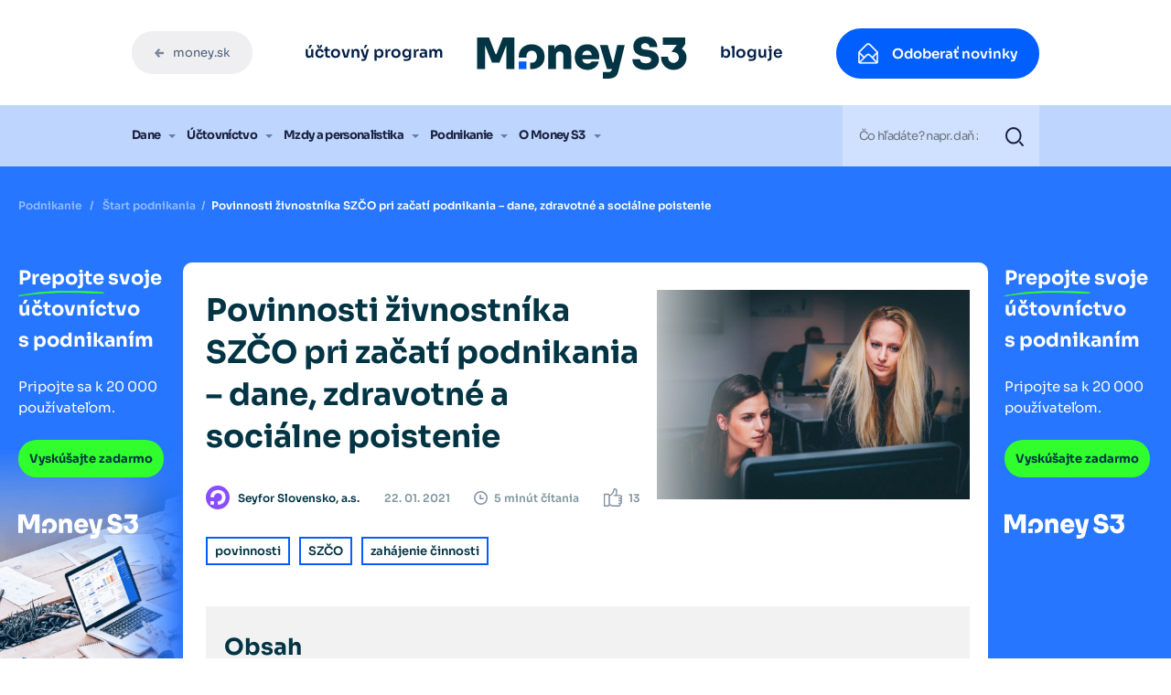

--- FILE ---
content_type: text/html; charset=UTF-8
request_url: https://www.money.sk/novinky-a-tipy/podnikanie/povinnosti-szco-pri-zahajeni-cinnosti/
body_size: 30486
content:
<!DOCTYPE html>
<html lang="sk-SK">
<head>
<meta charset="UTF-8">
<meta name="viewport" content="width=device-width, initial-scale=1">
<meta http-equiv="X-UA-Compatible" content="IE=edge">
<link rel="profile" href="http://gmpg.org/xfn/11">
<link rel="preload" href="https://www.money.sk/novinky-a-tipy/wp-content/themes/money-blog/inc/assets/font/Mont-Black.woff2" as="font" type="font/woff2" crossorigin>
<link rel="preload" href="https://www.money.sk/novinky-a-tipy/wp-content/themes/money-blog/inc/assets/font/Mont-Light.woff2" as="font" type="font/woff2" crossorigin>
<link rel="preload" href="https://www.money.sk/novinky-a-tipy/wp-content/themes/money-blog/inc/assets/font/Mont-Bold.woff2" as="font" type="font/woff2" crossorigin>
<link rel="preload" href="https://www.money.sk/novinky-a-tipy/wp-content/themes/money-blog/inc/assets/font/Mont-SemiBold.woff2" as="font" type="font/woff2" crossorigin>
<link rel="preload" href="https://www.money.sk/novinky-a-tipy/wp-content/themes/money-blog/inc/assets/font/Mont-Regular.woff2" as="font" type="font/woff2" crossorigin>
<link rel="preload" href="https://www.money.sk/novinky-a-tipy/wp-content/themes/money-blog/inc/assets/font/Mont-RegularItalic.woff2" as="font" type="font/woff2" crossorigin>
<link rel="preload" href="https://www.money.sk/novinky-a-tipy/wp-content/themes/money-blog/inc/assets/webfonts/fa-solid-900.woff2" as="font" type="font/woff2" crossorigin>
<link rel="preload" href="https://www.money.sk/novinky-a-tipy/wp-content/themes/money-blog/inc/assets/webfonts/fa-solid-900.woff2" as="font" type="font/woff2" crossorigin>
<meta name='robots' content='index, follow, max-image-preview:large, max-snippet:-1, max-video-preview:-1'/>
<title>Povinnosti SZČO pri začatí podnikania - dane, zdravotné a sociálne poistenie - Money.sk</title>
<meta name="description" content="Začínate podnikať ako SZČO? ✅ Zistite, aké povinnosti majú živnostníci pri platení dane z príjmu alebo sociálneho a zdravotného poistenia."/>
<link rel="canonical" href="https://www.money.sk/novinky-a-tipy/podnikanie/povinnosti-szco-pri-zahajeni-cinnosti/"/>
<meta property="og:locale" content="sk_SK"/>
<meta property="og:type" content="article"/>
<meta property="og:title" content="Povinnosti SZČO pri začatí podnikania - dane, zdravotné a sociálne poistenie - Money.sk"/>
<meta property="og:description" content="Začínate podnikať ako SZČO? ✅ Zistite, aké povinnosti majú živnostníci pri platení dane z príjmu alebo sociálneho a zdravotného poistenia."/>
<meta property="og:url" content="https://www.money.sk/novinky-a-tipy/podnikanie/povinnosti-szco-pri-zahajeni-cinnosti/"/>
<meta property="og:site_name" content="Money Blog"/>
<meta property="article:published_time" content="2021-01-22T06:00:04+00:00"/>
<meta property="article:modified_time" content="2023-06-26T09:03:19+00:00"/>
<meta property="og:image" content="https://www.money.sk/novinky-a-tipy/wp-content/uploads/sites/2/2023/05/women-1209678_1920.jpg"/>
<meta property="og:image:width" content="1920"/>
<meta property="og:image:height" content="1280"/>
<meta property="og:image:type" content="image/jpeg"/>
<meta name="author" content="Webite Developer"/>
<meta name="twitter:card" content="summary_large_image"/>
<meta name="twitter:label1" content="Autor"/>
<meta name="twitter:data1" content="Webite Developer"/>
<meta name="twitter:label2" content="Predpokladaný čas čítania"/>
<meta name="twitter:data2" content="6 minút"/>
<script type="application/ld+json" class="yoast-schema-graph">{"@context":"https://schema.org","@graph":[{"@type":"WebPage","@id":"https://www.money.sk/novinky-a-tipy/podnikanie/povinnosti-szco-pri-zahajeni-cinnosti/","url":"https://www.money.sk/novinky-a-tipy/podnikanie/povinnosti-szco-pri-zahajeni-cinnosti/","name":"Povinnosti SZČO pri začatí podnikania - dane, zdravotné a sociálne poistenie - Money.sk","isPartOf":{"@id":"https://www.money.sk/novinky-a-tipy/#website"},"primaryImageOfPage":{"@id":"https://www.money.sk/novinky-a-tipy/podnikanie/povinnosti-szco-pri-zahajeni-cinnosti/#primaryimage"},"image":{"@id":"https://www.money.sk/novinky-a-tipy/podnikanie/povinnosti-szco-pri-zahajeni-cinnosti/#primaryimage"},"thumbnailUrl":"https://www.money.sk/novinky-a-tipy/wp-content/uploads/sites/2/2023/05/women-1209678_1920.jpg","datePublished":"2021-01-22T06:00:04+00:00","dateModified":"2023-06-26T09:03:19+00:00","author":{"@id":"https://www.money.sk/novinky-a-tipy/#/schema/person/f361b059c5a0946b55cbddb009fa6d9d"},"description":"Začínate podnikať ako SZČO? ✅ Zistite, aké povinnosti majú živnostníci pri platení dane z príjmu alebo sociálneho a zdravotného poistenia.","inLanguage":"sk-SK","potentialAction":[{"@type":"ReadAction","target":["https://www.money.sk/novinky-a-tipy/podnikanie/povinnosti-szco-pri-zahajeni-cinnosti/"]}]},{"@type":"ImageObject","inLanguage":"sk-SK","@id":"https://www.money.sk/novinky-a-tipy/podnikanie/povinnosti-szco-pri-zahajeni-cinnosti/#primaryimage","url":"https://www.money.sk/novinky-a-tipy/wp-content/uploads/sites/2/2023/05/women-1209678_1920.jpg","contentUrl":"https://www.money.sk/novinky-a-tipy/wp-content/uploads/sites/2/2023/05/women-1209678_1920.jpg","width":1920,"height":1280},{"@type":"WebSite","@id":"https://www.money.sk/novinky-a-tipy/#website","url":"https://www.money.sk/novinky-a-tipy/","name":"Money Blog","description":"Buďte v obraze se všemi články a informacemi od Money","potentialAction":[{"@type":"SearchAction","target":{"@type":"EntryPoint","urlTemplate":"https://www.money.sk/novinky-a-tipy/?s={search_term_string}"},"query-input":{"@type":"PropertyValueSpecification","valueRequired":true,"valueName":"search_term_string"}}],"inLanguage":"sk-SK"},{"@type":"Person","@id":"https://www.money.sk/novinky-a-tipy/#/schema/person/f361b059c5a0946b55cbddb009fa6d9d","name":"Webite Developer","image":{"@type":"ImageObject","inLanguage":"sk-SK","@id":"https://www.money.sk/novinky-a-tipy/#/schema/person/image/","url":"https://secure.gravatar.com/avatar/85e747a86cedcb7316f6c8972783c37e6a7bddd25b5a5dd19746734cb956713d?s=96&d=mm&r=g","contentUrl":"https://secure.gravatar.com/avatar/85e747a86cedcb7316f6c8972783c37e6a7bddd25b5a5dd19746734cb956713d?s=96&d=mm&r=g","caption":"Webite Developer"},"sameAs":["https://www.webite.cz"]}]}</script>
<link rel="amphtml" href="https://www.money.sk/novinky-a-tipy/podnikanie/povinnosti-szco-pri-zahajeni-cinnosti/amp/"/><meta name="generator" content="AMP for WP 1.0.99.2"/><link rel="alternate" title="oEmbed (JSON)" type="application/json+oembed" href="https://www.money.sk/novinky-a-tipy/wp-json/oembed/1.0/embed?url=https%3A%2F%2Fwww.money.sk%2Fnovinky-a-tipy%2Fpodnikanie%2Fpovinnosti-szco-pri-zahajeni-cinnosti%2F"/>
<link rel="alternate" title="oEmbed (XML)" type="text/xml+oembed" href="https://www.money.sk/novinky-a-tipy/wp-json/oembed/1.0/embed?url=https%3A%2F%2Fwww.money.sk%2Fnovinky-a-tipy%2Fpodnikanie%2Fpovinnosti-szco-pri-zahajeni-cinnosti%2F&#038;format=xml"/>
<style id='wp-img-auto-sizes-contain-inline-css'>img:is([sizes=auto i],[sizes^="auto," i]){contain-intrinsic-size:3000px 1500px}</style>
<style id='wp-block-library-inline-css'>:root{--wp-block-synced-color:#7a00df;--wp-block-synced-color--rgb:122,0,223;--wp-bound-block-color:var(--wp-block-synced-color);--wp-editor-canvas-background:#ddd;--wp-admin-theme-color:#007cba;--wp-admin-theme-color--rgb:0,124,186;--wp-admin-theme-color-darker-10:#006ba1;--wp-admin-theme-color-darker-10--rgb:0,107,160.5;--wp-admin-theme-color-darker-20:#005a87;--wp-admin-theme-color-darker-20--rgb:0,90,135;--wp-admin-border-width-focus:2px}@media (min-resolution:192dpi){:root{--wp-admin-border-width-focus:1.5px}}.wp-element-button{cursor:pointer}:root .has-very-light-gray-background-color{background-color:#eee}:root .has-very-dark-gray-background-color{background-color:#313131}:root .has-very-light-gray-color{color:#eee}:root .has-very-dark-gray-color{color:#313131}:root .has-vivid-green-cyan-to-vivid-cyan-blue-gradient-background{background:linear-gradient(135deg,#00d084,#0693e3)}:root .has-purple-crush-gradient-background{background:linear-gradient(135deg,#34e2e4,#4721fb 50%,#ab1dfe)}:root .has-hazy-dawn-gradient-background{background:linear-gradient(135deg,#faaca8,#dad0ec)}:root .has-subdued-olive-gradient-background{background:linear-gradient(135deg,#fafae1,#67a671)}:root .has-atomic-cream-gradient-background{background:linear-gradient(135deg,#fdd79a,#004a59)}:root .has-nightshade-gradient-background{background:linear-gradient(135deg,#330968,#31cdcf)}:root .has-midnight-gradient-background{background:linear-gradient(135deg,#020381,#2874fc)}:root{--wp--preset--font-size--normal:16px;--wp--preset--font-size--huge:42px}.has-regular-font-size{font-size:1em}.has-larger-font-size{font-size:2.625em}.has-normal-font-size{font-size:var(--wp--preset--font-size--normal)}.has-huge-font-size{font-size:var(--wp--preset--font-size--huge)}.has-text-align-center{text-align:center}.has-text-align-left{text-align:left}.has-text-align-right{text-align:right}.has-fit-text{white-space:nowrap!important}#end-resizable-editor-section{display:none}.aligncenter{clear:both}.items-justified-left{justify-content:flex-start}.items-justified-center{justify-content:center}.items-justified-right{justify-content:flex-end}.items-justified-space-between{justify-content:space-between}.screen-reader-text{border:0;clip-path:inset(50%);height:1px;margin:-1px;overflow:hidden;padding:0;position:absolute;width:1px;word-wrap:normal!important}.screen-reader-text:focus{background-color:#ddd;clip-path:none;color:#444;display:block;font-size:1em;height:auto;left:5px;line-height:normal;padding:15px 23px 14px;text-decoration:none;top:5px;width:auto;z-index:100000}html :where(.has-border-color){border-style:solid}html :where([style*=border-top-color]){border-top-style:solid}html :where([style*=border-right-color]){border-right-style:solid}html :where([style*=border-bottom-color]){border-bottom-style:solid}html :where([style*=border-left-color]){border-left-style:solid}html :where([style*=border-width]){border-style:solid}html :where([style*=border-top-width]){border-top-style:solid}html :where([style*=border-right-width]){border-right-style:solid}html :where([style*=border-bottom-width]){border-bottom-style:solid}html :where([style*=border-left-width]){border-left-style:solid}html :where(img[class*=wp-image-]){height:auto;max-width:100%}:where(figure){margin:0 0 1em}html :where(.is-position-sticky){--wp-admin--admin-bar--position-offset:var(--wp-admin--admin-bar--height,0px)}@media screen and (max-width:600px){html :where(.is-position-sticky){--wp-admin--admin-bar--position-offset:0px}}</style><style id='global-styles-inline-css'>:root{--wp--preset--aspect-ratio--square:1;--wp--preset--aspect-ratio--4-3:4/3;--wp--preset--aspect-ratio--3-4:3/4;--wp--preset--aspect-ratio--3-2:3/2;--wp--preset--aspect-ratio--2-3:2/3;--wp--preset--aspect-ratio--16-9:16/9;--wp--preset--aspect-ratio--9-16:9/16;--wp--preset--color--black:#000000;--wp--preset--color--cyan-bluish-gray:#abb8c3;--wp--preset--color--white:#ffffff;--wp--preset--color--pale-pink:#f78da7;--wp--preset--color--vivid-red:#cf2e2e;--wp--preset--color--luminous-vivid-orange:#ff6900;--wp--preset--color--luminous-vivid-amber:#fcb900;--wp--preset--color--light-green-cyan:#7bdcb5;--wp--preset--color--vivid-green-cyan:#00d084;--wp--preset--color--pale-cyan-blue:#8ed1fc;--wp--preset--color--vivid-cyan-blue:#0693e3;--wp--preset--color--vivid-purple:#9b51e0;--wp--preset--gradient--vivid-cyan-blue-to-vivid-purple:linear-gradient(135deg,rgb(6,147,227) 0%,rgb(155,81,224) 100%);--wp--preset--gradient--light-green-cyan-to-vivid-green-cyan:linear-gradient(135deg,rgb(122,220,180) 0%,rgb(0,208,130) 100%);--wp--preset--gradient--luminous-vivid-amber-to-luminous-vivid-orange:linear-gradient(135deg,rgb(252,185,0) 0%,rgb(255,105,0) 100%);--wp--preset--gradient--luminous-vivid-orange-to-vivid-red:linear-gradient(135deg,rgb(255,105,0) 0%,rgb(207,46,46) 100%);--wp--preset--gradient--very-light-gray-to-cyan-bluish-gray:linear-gradient(135deg,rgb(238,238,238) 0%,rgb(169,184,195) 100%);--wp--preset--gradient--cool-to-warm-spectrum:linear-gradient(135deg,rgb(74,234,220) 0%,rgb(151,120,209) 20%,rgb(207,42,186) 40%,rgb(238,44,130) 60%,rgb(251,105,98) 80%,rgb(254,248,76) 100%);--wp--preset--gradient--blush-light-purple:linear-gradient(135deg,rgb(255,206,236) 0%,rgb(152,150,240) 100%);--wp--preset--gradient--blush-bordeaux:linear-gradient(135deg,rgb(254,205,165) 0%,rgb(254,45,45) 50%,rgb(107,0,62) 100%);--wp--preset--gradient--luminous-dusk:linear-gradient(135deg,rgb(255,203,112) 0%,rgb(199,81,192) 50%,rgb(65,88,208) 100%);--wp--preset--gradient--pale-ocean:linear-gradient(135deg,rgb(255,245,203) 0%,rgb(182,227,212) 50%,rgb(51,167,181) 100%);--wp--preset--gradient--electric-grass:linear-gradient(135deg,rgb(202,248,128) 0%,rgb(113,206,126) 100%);--wp--preset--gradient--midnight:linear-gradient(135deg,rgb(2,3,129) 0%,rgb(40,116,252) 100%);--wp--preset--font-size--small:13px;--wp--preset--font-size--medium:20px;--wp--preset--font-size--large:36px;--wp--preset--font-size--x-large:42px;--wp--preset--spacing--20:0.44rem;--wp--preset--spacing--30:0.67rem;--wp--preset--spacing--40:1rem;--wp--preset--spacing--50:1.5rem;--wp--preset--spacing--60:2.25rem;--wp--preset--spacing--70:3.38rem;--wp--preset--spacing--80:5.06rem;--wp--preset--shadow--natural:6px 6px 9px rgba(0, 0, 0, 0.2);--wp--preset--shadow--deep:12px 12px 50px rgba(0, 0, 0, 0.4);--wp--preset--shadow--sharp:6px 6px 0px rgba(0, 0, 0, 0.2);--wp--preset--shadow--outlined:6px 6px 0px -3px rgb(255, 255, 255), 6px 6px rgb(0, 0, 0);--wp--preset--shadow--crisp:6px 6px 0px rgb(0, 0, 0);}:where(.is-layout-flex){gap:0.5em;}:where(.is-layout-grid){gap:0.5em;}body .is-layout-flex{display:flex;}.is-layout-flex{flex-wrap:wrap;align-items:center;}.is-layout-flex > :is(*, div){margin:0;}body .is-layout-grid{display:grid;}.is-layout-grid > :is(*, div){margin:0;}:where(.wp-block-columns.is-layout-flex){gap:2em;}:where(.wp-block-columns.is-layout-grid){gap:2em;}:where(.wp-block-post-template.is-layout-flex){gap:1.25em;}:where(.wp-block-post-template.is-layout-grid){gap:1.25em;}.has-black-color{color:var(--wp--preset--color--black) !important;}.has-cyan-bluish-gray-color{color:var(--wp--preset--color--cyan-bluish-gray) !important;}.has-white-color{color:var(--wp--preset--color--white) !important;}.has-pale-pink-color{color:var(--wp--preset--color--pale-pink) !important;}.has-vivid-red-color{color:var(--wp--preset--color--vivid-red) !important;}.has-luminous-vivid-orange-color{color:var(--wp--preset--color--luminous-vivid-orange) !important;}.has-luminous-vivid-amber-color{color:var(--wp--preset--color--luminous-vivid-amber) !important;}.has-light-green-cyan-color{color:var(--wp--preset--color--light-green-cyan) !important;}.has-vivid-green-cyan-color{color:var(--wp--preset--color--vivid-green-cyan) !important;}.has-pale-cyan-blue-color{color:var(--wp--preset--color--pale-cyan-blue) !important;}.has-vivid-cyan-blue-color{color:var(--wp--preset--color--vivid-cyan-blue) !important;}.has-vivid-purple-color{color:var(--wp--preset--color--vivid-purple) !important;}.has-black-background-color{background-color:var(--wp--preset--color--black) !important;}.has-cyan-bluish-gray-background-color{background-color:var(--wp--preset--color--cyan-bluish-gray) !important;}.has-white-background-color{background-color:var(--wp--preset--color--white) !important;}.has-pale-pink-background-color{background-color:var(--wp--preset--color--pale-pink) !important;}.has-vivid-red-background-color{background-color:var(--wp--preset--color--vivid-red) !important;}.has-luminous-vivid-orange-background-color{background-color:var(--wp--preset--color--luminous-vivid-orange) !important;}.has-luminous-vivid-amber-background-color{background-color:var(--wp--preset--color--luminous-vivid-amber) !important;}.has-light-green-cyan-background-color{background-color:var(--wp--preset--color--light-green-cyan) !important;}.has-vivid-green-cyan-background-color{background-color:var(--wp--preset--color--vivid-green-cyan) !important;}.has-pale-cyan-blue-background-color{background-color:var(--wp--preset--color--pale-cyan-blue) !important;}.has-vivid-cyan-blue-background-color{background-color:var(--wp--preset--color--vivid-cyan-blue) !important;}.has-vivid-purple-background-color{background-color:var(--wp--preset--color--vivid-purple) !important;}.has-black-border-color{border-color:var(--wp--preset--color--black) !important;}.has-cyan-bluish-gray-border-color{border-color:var(--wp--preset--color--cyan-bluish-gray) !important;}.has-white-border-color{border-color:var(--wp--preset--color--white) !important;}.has-pale-pink-border-color{border-color:var(--wp--preset--color--pale-pink) !important;}.has-vivid-red-border-color{border-color:var(--wp--preset--color--vivid-red) !important;}.has-luminous-vivid-orange-border-color{border-color:var(--wp--preset--color--luminous-vivid-orange) !important;}.has-luminous-vivid-amber-border-color{border-color:var(--wp--preset--color--luminous-vivid-amber) !important;}.has-light-green-cyan-border-color{border-color:var(--wp--preset--color--light-green-cyan) !important;}.has-vivid-green-cyan-border-color{border-color:var(--wp--preset--color--vivid-green-cyan) !important;}.has-pale-cyan-blue-border-color{border-color:var(--wp--preset--color--pale-cyan-blue) !important;}.has-vivid-cyan-blue-border-color{border-color:var(--wp--preset--color--vivid-cyan-blue) !important;}.has-vivid-purple-border-color{border-color:var(--wp--preset--color--vivid-purple) !important;}.has-vivid-cyan-blue-to-vivid-purple-gradient-background{background:var(--wp--preset--gradient--vivid-cyan-blue-to-vivid-purple) !important;}.has-light-green-cyan-to-vivid-green-cyan-gradient-background{background:var(--wp--preset--gradient--light-green-cyan-to-vivid-green-cyan) !important;}.has-luminous-vivid-amber-to-luminous-vivid-orange-gradient-background{background:var(--wp--preset--gradient--luminous-vivid-amber-to-luminous-vivid-orange) !important;}.has-luminous-vivid-orange-to-vivid-red-gradient-background{background:var(--wp--preset--gradient--luminous-vivid-orange-to-vivid-red) !important;}.has-very-light-gray-to-cyan-bluish-gray-gradient-background{background:var(--wp--preset--gradient--very-light-gray-to-cyan-bluish-gray) !important;}.has-cool-to-warm-spectrum-gradient-background{background:var(--wp--preset--gradient--cool-to-warm-spectrum) !important;}.has-blush-light-purple-gradient-background{background:var(--wp--preset--gradient--blush-light-purple) !important;}.has-blush-bordeaux-gradient-background{background:var(--wp--preset--gradient--blush-bordeaux) !important;}.has-luminous-dusk-gradient-background{background:var(--wp--preset--gradient--luminous-dusk) !important;}.has-pale-ocean-gradient-background{background:var(--wp--preset--gradient--pale-ocean) !important;}.has-electric-grass-gradient-background{background:var(--wp--preset--gradient--electric-grass) !important;}.has-midnight-gradient-background{background:var(--wp--preset--gradient--midnight) !important;}.has-small-font-size{font-size:var(--wp--preset--font-size--small) !important;}.has-medium-font-size{font-size:var(--wp--preset--font-size--medium) !important;}.has-large-font-size{font-size:var(--wp--preset--font-size--large) !important;}.has-x-large-font-size{font-size:var(--wp--preset--font-size--x-large) !important;}</style>
<style id='classic-theme-styles-inline-css'>.wp-block-button__link{color:#fff;background-color:#32373c;border-radius:9999px;box-shadow:none;text-decoration:none;padding:calc(.667em + 2px) calc(1.333em + 2px);font-size:1.125em}.wp-block-file__button{background:#32373c;color:#fff;text-decoration:none}</style>
<link rel='stylesheet' id='contact-form-7-css' href='//www.money.sk/novinky-a-tipy/wp-content/cache/www.money.sk/wpfc-minified/7xse4ju5/x4v.css' type='text/css' media='all'/>
<link rel='stylesheet' id='wp-bootstrap-starter-bootstrap-css-css' href='//www.money.sk/novinky-a-tipy/wp-content/cache/www.money.sk/wpfc-minified/dibtmmft/x4v.css' type='text/css' media='all'/>
<link rel='stylesheet' id='wp-bootstrap-starter-fontawesome-cdn-css' href='//www.money.sk/novinky-a-tipy/wp-content/cache/www.money.sk/wpfc-minified/8k4jz6n7/x4v.css' type='text/css' media='all'/>
<link rel='stylesheet' id='wp-bootstrap-starter-style-css' href='//www.money.sk/novinky-a-tipy/wp-content/cache/www.money.sk/wpfc-minified/q8fogvlr/x4v.css' type='text/css' media='all'/>
<link rel='stylesheet' id='wp-slick-css-css' href='//www.money.sk/novinky-a-tipy/wp-content/cache/www.money.sk/wpfc-minified/7zqzgwt4/x4v.css' type='text/css' media='all'/>
<link rel='stylesheet' id='wp-slick-theme-css-css' href='//www.money.sk/novinky-a-tipy/wp-content/cache/www.money.sk/wpfc-minified/f2viqhiy/x4v.css' type='text/css' media='all'/>
<link rel='stylesheet' id='wp-money-2021-css-css' href='//www.money.sk/novinky-a-tipy/wp-content/cache/www.money.sk/wpfc-minified/lz1sfd6m/x4v.css' type='text/css' media='all'/>
<link rel='stylesheet' id='searchwp-live-search-css' href='//www.money.sk/novinky-a-tipy/wp-content/cache/www.money.sk/wpfc-minified/ffc5qzq0/x4v.css' type='text/css' media='all'/>
<style id='searchwp-live-search-inline-css'>.searchwp-live-search-result .searchwp-live-search-result--title a{font-size:16px;}
.searchwp-live-search-result .searchwp-live-search-result--price{font-size:14px;}
.searchwp-live-search-result .searchwp-live-search-result--add-to-cart .button{font-size:14px;}</style>
<script src="https://www.money.sk/novinky-a-tipy/wp-includes/js/jquery/jquery.min.js?ver=3.7.1" id="jquery-core-js"></script>
<script src="https://www.money.sk/novinky-a-tipy/wp-includes/js/jquery/jquery-migrate.min.js?ver=3.4.1" id="jquery-migrate-js"></script>
<link rel="https://api.w.org/" href="https://www.money.sk/novinky-a-tipy/wp-json/"/><link rel="alternate" title="JSON" type="application/json" href="https://www.money.sk/novinky-a-tipy/wp-json/wp/v2/posts/12286"/><link rel="EditURI" type="application/rsd+xml" title="RSD" href="https://www.money.sk/novinky-a-tipy/xmlrpc.php?rsd"/>
<meta name="generator" content="WordPress 6.9"/>
<link rel='shortlink' href='https://www.money.sk/novinky-a-tipy/?p=12286'/>
<meta name="msapplication-TileColor" content="#da532c">
<meta name="msapplication-config" content="/blog/wp-content/uploads/sites/2/fbrfg/browserconfig.xml">
<meta name="theme-color" content="#ffffff"><link rel="pingback" href="https://www.money.sk/novinky-a-tipy/xmlrpc.php">    <style>#page-sub-header{background:#fff;}</style>
<script>var ajaxurl="https://www.money.sk/novinky-a-tipy/wp-admin/admin-ajax.php";</script><link rel="preload" as="image" href="https://www.money.sk/novinky-a-tipy/wp-content/uploads/sites/2/2023/05/women-1209678_1920-1024x683.jpg" imagesrcset="https://www.money.sk/novinky-a-tipy/wp-content/uploads/sites/2/2023/05/women-1209678_1920-1024x683.jpg 1024w, https://www.money.sk/novinky-a-tipy/wp-content/uploads/sites/2/2023/05/women-1209678_1920-300x200.jpg 300w, https://www.money.sk/novinky-a-tipy/wp-content/uploads/sites/2/2023/05/women-1209678_1920-150x100.jpg 150w, https://www.money.sk/novinky-a-tipy/wp-content/uploads/sites/2/2023/05/women-1209678_1920-768x512.jpg 768w, https://www.money.sk/novinky-a-tipy/wp-content/uploads/sites/2/2023/05/women-1209678_1920-1536x1024.jpg 1536w, https://www.money.sk/novinky-a-tipy/wp-content/uploads/sites/2/2023/05/women-1209678_1920.jpg 1920w" imagesizes="(max-width: 1024px) 100vw, 1024px"/><script>console.log("nejedna se o homepage")</script>      <meta name="onesignal" content="wordpress-plugin"/>
<script>window.OneSignal=window.OneSignal||[];
OneSignal.push(function(){
OneSignal.SERVICE_WORKER_UPDATER_PATH='OneSignalSDKUpdaterWorker.js';
OneSignal.SERVICE_WORKER_PATH='OneSignalSDKWorker.js';
OneSignal.SERVICE_WORKER_PARAM={ scope: '/novinky-a-tipy/wp-content/plugins/onesignal-free-web-push-notifications/sdk_files/push/onesignal/' };
OneSignal.setDefaultNotificationUrl("https://www.money.sk/novinky-a-tipy");
var oneSignal_options={};
window._oneSignalInitOptions=oneSignal_options;
oneSignal_options['wordpress']=true;
oneSignal_options['appId']='f8e33903-afe8-49d4-9389-15452b611dfa';
oneSignal_options['allowLocalhostAsSecureOrigin']=true;
oneSignal_options['welcomeNotification']={ };
oneSignal_options['welcomeNotification']['title']="";
oneSignal_options['welcomeNotification']['message']="";
oneSignal_options['path']="https://www.money.sk/novinky-a-tipy/wp-content/plugins/onesignal-free-web-push-notifications/sdk_files/";
oneSignal_options['promptOptions']={ };
oneSignal_options['promptOptions']['actionMessage']="Nenechajte si utiecť novinky z aktuálneho diania zo sveta Money";
oneSignal_options['promptOptions']['exampleNotificationTitleDesktop']="Money.sk";
oneSignal_options['promptOptions']['exampleNotificationMessageDesktop']="Nechajte si zasielať účtovné a daňové tipy, produktové novinky alebo návody na prácu s Money.";
oneSignal_options['promptOptions']['exampleNotificationCaption']="Notifikácie si môžete kedykoľvek odhlásiť";
oneSignal_options['promptOptions']['acceptButtonText']="Chcem novinky";
oneSignal_options['promptOptions']['cancelButtonText']="Nie ďakujem";
});
function documentInitOneSignal(){
var oneSignal_elements=document.getElementsByClassName("OneSignal-prompt");
var oneSignalLinkClickHandler=function(event){ OneSignal.push(['registerForPushNotifications']); event.preventDefault(); };        for(var i=0; i < oneSignal_elements.length; i++)
oneSignal_elements[i].addEventListener('click', oneSignalLinkClickHandler, false);
}
if(document.readyState==='complete'){
documentInitOneSignal();
}else{
window.addEventListener("load", function(event){
documentInitOneSignal();
});
}</script>
<link rel="icon" href="https://www.money.sk/novinky-a-tipy/wp-content/uploads/sites/2/2023/05/cropped-MONEYS3-32x32.png" sizes="32x32"/>
<link rel="icon" href="https://www.money.sk/novinky-a-tipy/wp-content/uploads/sites/2/2023/05/cropped-MONEYS3-192x192.png" sizes="192x192"/>
<link rel="apple-touch-icon" href="https://www.money.sk/novinky-a-tipy/wp-content/uploads/sites/2/2023/05/cropped-MONEYS3-180x180.png"/>
<meta name="msapplication-TileImage" content="https://www.money.sk/novinky-a-tipy/wp-content/uploads/sites/2/2023/05/cropped-MONEYS3-270x270.png"/>
<script>var dataLayer=window.dataLayer=window.dataLayer||[];
dataLayer.push({"getSetReff":"v1.0", "setDomain":".money.sk"});</script>
<script src="https://www.money.sk/novinky-a-tipy/wp-content/themes/money-blog/inc/assets/js/library/getSetReff.min.js" data-wpfc-render="false"></script>
<script data-wpfc-render="false">getSetReff();</script>
<script data-wpfc-render="false">var breadcrumbs=["Povinnosti \u017eivnostn\u00edka SZ\u010cO pri za\u010dat\u00ed podnikania &#8211; dane, zdravotn\u00e9 a soci\u00e1lne poistenie"] ;
var page_type="article";
var internal_access="no";
var stdc="T3";
dataLayer.push({
"page":
{
"breadcrumbs": breadcrumbs,
"type":page_type,
"stdc":stdc
},
"user":
{
"internalAccess": internal_access
}});</script>
<script data-wpfc-render="false">var form,form_location,form_id;
jQuery(document).ready(function(){
jQuery(".vc_desktop .menu--top__tools a[href*='/produkty/ekonomicke-systemy/money-s3/komplety/money-s3-start/optin/']").click(function(e){
dataLayer.push({
"event": "downloadS3",
"sourcePage":  "www.money.sk/novinky-a-tipy/podnikanie/povinnosti-szco-pri-zahajeni-cinnosti/",
"sourceItem": "header.link.white"
});
});
jQuery(".vc_desktop .menu--middle__cta a[href*='/produkty/ekonomicke-systemy/money-s3/komplety/money-s3-start/optin/']").click(function(e){
dataLayer.push({
"event": "downloadS3",
"sourcePage":  "www.money.sk/novinky-a-tipy/podnikanie/povinnosti-szco-pri-zahajeni-cinnosti/",
"sourceItem": "header.button.blue"
});
});
jQuery(".menu--product div[class*='button'] a[href*='/produkty/ekonomicke-systemy/money-s3/komplety/money-s3-start/']").click(function(e){
dataLayer.push({
"event": "downloadS3",
"sourcePage":  "www.money.sk/novinky-a-tipy/podnikanie/povinnosti-szco-pri-zahajeni-cinnosti/",
"sourceItem": "sticky.button.blue"
});
});
jQuery(".vc_desktop .c-pattern__btn a[class*='c-btn'][href*='/produkty/ekonomicke-systemy/money-s3/komplety/money-s3-start/optin/'],.vc_desktop .c-pattern .simple-download.money-start").click(function(e){
dataLayer.push({
"event": "downloadS3",
"sourcePage":  "www.money.sk/novinky-a-tipy/podnikanie/povinnosti-szco-pri-zahajeni-cinnosti/",
"sourceItem": "footer.button.blue"
});
});
jQuery(".vc_desktop .c-table__table a[class*='c-btn'][href*='/produkty/ekonomicke-systemy/money-s3/komplety/money-s3-start/optin/']").click(function(e){
dataLayer.push({
"event": "downloadS3",
"sourcePage":  "www.money.sk/novinky-a-tipy/podnikanie/povinnosti-szco-pri-zahajeni-cinnosti/",
"sourceItem": "pricelist.button.white"
});
});
jQuery(".vc_desktop .c-header__content a[class*='c-btn'][href*='/produkty/ekonomicke-systemy/money-s3/komplety/money-s3-start/optin/']").click(function(e){
dataLayer.push({
"event": "downloadS3",
"sourcePage":  "www.money.sk/novinky-a-tipy/podnikanie/povinnosti-szco-pri-zahajeni-cinnosti/",
"sourceItem": "hero.button.blue"
});
});
jQuery(".vc_desktop .c-annot--blue a[class*='c-btn'][href*='/produkty/ekonomicke-systemy/money-s3/komplety/money-s3-start/optin/']").click(function(e){
dataLayer.push({
"event": "downloadS3",
"sourcePage":  "www.money.sk/novinky-a-tipy/podnikanie/povinnosti-szco-pri-zahajeni-cinnosti/",
"sourceItem": "start.button.blue"
});
});
jQuery(".vc_desktop .c-annot--blue .c-pattern__btn a[class*='c-btn'][href*='/produkty/ekonomicke-systemy/money-s3/komplety/money-s3-start/optin/']").click(function(e){
dataLayer.push({
"event": "downloadS3",
"sourcePage":  "www.money.sk/novinky-a-tipy/podnikanie/povinnosti-szco-pri-zahajeni-cinnosti/",
"sourceItem": "start.button.blue"
});
});
jQuery(".vc_desktop .c-articles__article a[href*='/produkty/ekonomicke-systemy/money-s3/komplety/money-s3-start/optin/'],.vc_desktop .c-more[href*='/produkty/ekonomicke-systemy/money-s3/komplety/money-s3-start/optin/']").click(function(e){
dataLayer.push({
"event": "downloadS3",
"sourcePage":  "www.money.sk/novinky-a-tipy/podnikanie/povinnosti-szco-pri-zahajeni-cinnosti/",
"sourceItem": "other"
});
});
});
jQuery(document).on('submit.wpcf7', function (event){
var form_wrap_id=event.target.id;
if(event.target.id==""){
form_wrap_id=event.target.parentNode.id;
}
if(form_wrap_id.indexOf("f2524")>=0){
form="contactMe";
form_location="web.pos";
form_id="f2524";
}else if(form_wrap_id.indexOf("f2525")>=0){
form="contactMe";
form_location="web.moneyS4";
form_id="f2525";
}else if(form_wrap_id.indexOf("f2526")>=0){
form="contactMe";
form_location="web.moneyS5";
form_id="f2526";
}else if(form_wrap_id.indexOf("f2528")>=0){
form="contactMe";
form_location="web.homepage";
form_id="f2528";
}else if(form_wrap_id.indexOf("f2529")>=0){
form="contactMe";
form_location="web.moneyS3";
form_id="f2529";
}else if(form_wrap_id.indexOf("f5198")>=0){
form="demand";
form_location="web.vse";
form_id="f5198";
}else if(form_wrap_id.indexOf("f4344")>=0){
form="becomeAdvisor";
form_location="web.poradci";
form_id="f4344";
}else if(form_wrap_id.indexOf("f2523")>=0){
form="contactMe";
form_location="web.skoleni";
form_id="f2523";
}else if(form_wrap_id.indexOf("f54119")>=0){
form="downloadErpEbook";
form_location="lp.erpEbook";
form_id="f54119";
}
if(form_wrap_id.indexOf("f53829")>=0){
dataLayer.push({
"event": "emailLinkS3",
"sourcePage":  "www.money.sk/novinky-a-tipy/podnikanie/povinnosti-szco-pri-zahajeni-cinnosti/",
"sourceItem": "start.button.blue"
});
}else if(form_wrap_id.indexOf("f68477")>=0){
dataLayer.push({'event': 'wantPriceS4'});
}else{
dataLayer.push({
"event": "formSent",
"form":  form,
"location": form_location,
"id":  form_id
});
}});</script>
<script data-wpfc-render="false">jQuery("document").ready(function(){
function curIndex(){
var sections=jQuery('.argmc-form-steps');
return sections.index(sections.filter('.current'));
}
jQuery('.argmc-wrapper').on('argmcBeforeStepChange', function(event, currentStep, nextStep){
if(curIndex()==1){
console.log('ověření druhy');
console.log(jQuery("#billing_vat").val());
console.log('ověření druhy');
if(!jQuery("#billing_vat").val()&&!jQuery("#billing_no_vat").is(":checked")){
console.log('ověření druhy 2');
event.preventDefault();
alert("Pro pokračování je nutné vyplnit IČ nebo zaškrtnout pole Nemám IČ.");
throw new Error("Pro pokračování je nutné vyplnit IČ nebo zaškrtnout pole Nemám IČ.");
}}
});
var currentStep=curIndex();
var nextStep=currentStep+1;
jQuery('.argmc-wrapper').on('argmcAfterStepChange', function(event, currentStep, nextStep){
console.log('změna stepu');
var wizardSteps=jQuery('.argmc-form-steps');
if(jQuery(".woocommerce > .argmc-wrapper").hasClass('order-step')){
dataLayer.push({
"event": "virtualCheckout",
"virtualPage":
{
"type": "orderSummary",
"url": "/vpv/order-summary/",
"title": "Shrnutí objednávky"
}});
}else if(jQuery(".woocommerce > .argmc-wrapper").hasClass('billing-shipping-step')){
dataLayer.push({
"event": "virtualCheckout",
"virtualPage":
{
"type": "orderInfo",
"url": "/vpv/order-info/",
"title": "Údaje o firmě"
}});
}else{
dataLayer.push({
"event": "virtualCheckout",
"virtualPage":
{
"type": "orderShipping",
"url": "/vpv/order-shipping/",
"title": "Doprava a platba"
}});
}});
if(jQuery("body").hasClass("woocommerce-checkout")){
dataLayer.push({
"event": "virtualCheckout",
"virtualPage":
{
"type": "orderInfo",
"url": "/vpv/order-info/",
"title": "Údaje o firmě"
}});
}
jQuery("#button-show-pricetable-modules .c-btn--large.c-btn--blue").click(function(){
dataLayer.push({'event': 'showModulesUpdatePricelist'});
});
jQuery(".constructionAccordion .faq-accordion .collapse-button").click(function(){
var el=jQuery(this);
var section=el.attr('data-targ');
var interaction="hide";
setTimeout(function(){
if(el.hasClass('active')){
interaction='show';
}
dataLayer.push({
"event": "constructionAccordion",
"accordionInteraction": interaction,
"accordionSection": section
});
},850);
});
});</script>  
<script>(function(w,d,s,l,i){w[l]=w[l]||[];w[l].push({'gtm.start':
new Date().getTime(),event:'gtm.js'});var f=d.getElementsByTagName(s)[0],
j=d.createElement(s),dl=l!='dataLayer'?'&l='+l:'';j.async=true;j.src=
'https://www.googletagmanager.com/gtm.js?id='+i+dl;f.parentNode.insertBefore(j,f);
})(window,document,'script','dataLayer','GTM-N3G5G7M');</script>
<script src=https://analytics-eu.clickdimensions.com/ts.js ></script>
<script>var cdAnalytics=new clickdimensions.Analytics('analytics-eu.clickdimensions.com');
cdAnalytics.setAccountKey('aDgK7n9mHwUeEilmZY0PtL');
cdAnalytics.setDomain('money.sk');
cdAnalytics.setScore(typeof(cdScore)=="undefined" ? 0:(cdScore==0 ? null:cdScore));
cdAnalytics.trackPage();</script>
<script type="application/ld+json">{
"@context": "https://schema.org",
"@type": "WebSite",
"url": "https://www.money.sk/novinky-a-tipy/",
"potentialAction": {
"@type": "SearchAction",
"target": "https://www.money.sk/novinky-a-tipy/?s={query}",
"query": "required"
}}</script>
<script type="application/ld+json">{
"@context": "https://schema.org",
"@type": "Article",
"mainEntityOfPage": {
"@type": "WebPage",
"@id": "https://www.money.sk/novinky-a-tipy/podnikanie/povinnosti-szco-pri-zahajeni-cinnosti/"
},
"headline": "Povinnosti živnostníka SZČO pri začatí podnikania &#8211; dane, zdravotné a sociálne poistenie",
"description": "Získaním živnostenského oprávnenia daňovník nadobúda právo prevádzkovať samostatnú zárobkovú činnosť. Súčasne s týmto právom mu však vznikajú tiež povinnosti, okrem iných  voči daňovému úradu, zdravotnej poisťovni a Sociálnej poisťovni. O aké povinnosti ide, o tom sa dozviete v tomto článku.",
"image": "https://www.money.sk/novinky-a-tipy/wp-content/uploads/sites/2/2023/05/women-1209678_1920.jpg",
"author": {
"@type": "Person",
"name": "Seyfor Slovensko, a.s."
},
"publisher": {
"@type": "Organization",
"name": "Seyfor Slovensko, a.s."
},
"datePublished": "2021-01-22T07:00:04+01:00",
"dateModified": "2023-06-26T11:03:19+02:00"
}</script>
<script type="application/ld+json">{
"@context": "https://schema.org",
"@type": "BreadcrumbList",
"itemListElement": [
{
"@type": "ListItem",
"position": 1,
"name": "Blog",
"item": "https://www.money.sk/novinky-a-tipy/"
},
{
"@type": "ListItem",
"position": 2,
"name": "Podnikanie",
"item": "https://www.money.sk/novinky-a-tipy/podnikanie/"
},
{
"@type": "ListItem",
"position": 3,
"name": "Povinnosti živnostníka SZČO pri začatí podnikania &#8211; dane, zdravotné a sociálne poistenie"
}
]
}</script>
</head>
<body class="wp-singular post-template-default single single-post postid-12286 single-format-standard wp-embed-responsive wp-theme-money-blog group-blog">
<noscript><iframe src="https://www.googletagmanager.com/ns.html?id=GTM-N3G5G7M" height="0" width="0" style="display:none;visibility:hidden"></iframe></noscript>
<div class="body-wrapper">
<div id="page" class="site">
<div class="title-wrap blog-header">
<div class="container-own-xl">
<div class="col-12">
<div class="blog-header__container">
<div class="blog-header__back">
<a href="/">
<div class="blog-header__back-arrow"> <svg xmlns="http://www.w3.org/2000/svg" width="10" height="10" viewBox="0 0 10 10"> <path id="small-blue-strong-arrow-white" d="M5.4,0,3.862,1.382,6.219,3.875H0V6.126H6.219L3.862,8.615,5.4,10,10,5.122V4.884Z" transform="translate(10 10) rotate(180)" fill="#001e46" opacity="0.5"/> </svg></div><div class="blog-header__back-text">money.sk</div></a></div><a class="blog-header__logo" href="/novinky-a-tipy/">
<div class="blog-header__logo-before">účtovný program</div><div class="blog-header__logo-img"> <svg xmlns="http://www.w3.org/2000/svg" width="582.623" height="117.117" viewBox="0 0 582.623 117.117"> <g id="Group_1" data-name="Group 1" transform="translate(-503 -19.988)"> <path id="Path_13914" data-name="Path 13914" d="M71.632,2.509l-18.056,46.4H51.155L32.972,2.509H0V90.5H22.311V25.014L41.468,72.767H61.937L81.213,24.45V90.475h22.3V2.509Z" transform="translate(503 20)" fill="#023444"/> <path id="Path_13915" data-name="Path 13915" d="M256,29.2c-6.779-8.311-22.294-8.9-31.588-5.143a15.9,15.9,0,0,0-9.641,11.429V23.9H197.432V90.451h21.923V51.966c-.092-6.258,4.043-10.8,10.341-10.729,6.2-.09,10.143,4.489,10.108,10.5V90.451h21.923v-38.1c0-12.278-1.02-17.384-5.727-23.155" transform="translate(503 20)" fill="#023444"/> <path id="Path_13916" data-name="Path 13916" d="M389.884,23.842,379.2,72.226h-2.182L363.461,23.842H341.5l19.891,66.7h13.724c-.74,5.5-3.968,8.223-9.79,8.223H350V117.1h12.91c16.892,0,27.271-5.275,30.282-21.715l17.439-71.551Z" transform="translate(503 20)" fill="#023444"/> <rect id="Rectangle_4985" data-name="Rectangle 4985" width="21.289" height="21.289" transform="translate(618.784 89.294)" fill="#005fff"/> <path id="Path_13917" data-name="Path 13917" d="M185.1,41.682c-11.06-26.96-55.734-26.95-66.8,0-1.948,4.745-2.514,9.846-2.514,16.96h21.3c0-4.955.441-8.3,1.686-11.285,4.543-10.9,21.284-10.885,25.856,0C168.86,57.431,165.634,72.8,151.7,72.8a18.357,18.357,0,0,1-3.989-.353V90.583h4.411c19.508,0,35.365-13.219,35.5-32.993.036-5.45-.527-11.056-2.518-15.91" transform="translate(503 20)" fill="#023444"/> <path id="Path_13918" data-name="Path 13918" d="M324.3,26.19c-12.569-8.067-33.351-5.776-43.564,5.68-9.308,10.441-11.315,26.124-6.768,39.154,10.092,28.923,57.867,29.755,64.592-1.572H318.5c-3.013,6.765-14.662,7.213-20.18,3.627-3.247-2.07-5.189-5.962-5.816-9.909H339.77V56.16c.04-12-5.336-23.467-15.469-29.97M292.4,51.326c1.948-16.329,25.083-16.686,26.673,0Z" transform="translate(503 20)" fill="#023444"/> <path id="Path_13919" data-name="Path 13919" d="M469.478,92.852q-12.27,0-20.626-3.849a28.742,28.742,0,0,1-12.629-10.524,27.825,27.825,0,0,1-4.27-15.334H453.6a9.989,9.989,0,0,0,1.741,5.712,11.288,11.288,0,0,0,5.234,4.03,27.7,27.7,0,0,0,16.9.24,11.221,11.221,0,0,0,5.05-3.367,8,8,0,0,0,1.745-5.173,6.7,6.7,0,0,0-3.247-5.953q-3.25-2.1-10.946-2.706l-5.653-.481q-13.592-1.2-21.649-8.54t-8.058-19.484a26.349,26.349,0,0,1,4.028-14.794,25.6,25.6,0,0,1,11.366-9.38A42.5,42.5,0,0,1,467.432,0q10.827,0,18.343,3.609A26.355,26.355,0,0,1,497.26,13.772a28.78,28.78,0,0,1,3.969,15.215H479.581a9.968,9.968,0,0,0-5.591-9.081,16.45,16.45,0,0,0-12.632-.24,8.357,8.357,0,0,0-3.726,3.187,8.518,8.518,0,0,0-1.265,4.57,8.074,8.074,0,0,0,2.287,5.773q2.283,2.407,7.936,2.887l5.655.481a53.084,53.084,0,0,1,17.439,4.269,29.477,29.477,0,0,1,11.907,9.321,23.716,23.716,0,0,1,4.331,14.433A25.659,25.659,0,0,1,501.531,79.5a28.257,28.257,0,0,1-12.51,9.862q-8.115,3.488-19.543,3.488" transform="translate(503 20)" fill="#023444"/> <path id="Path_13920" data-name="Path 13920" d="M569.779,34.162l9.511-13.708V2.664H516.6V22.916l39.2-.063L540.434,42.787a70.338,70.338,0,0,1,7.215.433c4.445.635,8.5,2.5,11.121,6.19a15.13,15.13,0,1,1-27.478,8.738v-2.31H511.813v2.31a34.654,34.654,0,0,0,34.614,34.614c20.715,0,36.194-14.414,36.194-34.614a28.248,28.248,0,0,0-12.842-23.986" transform="translate(503 20)" fill="#023444"/> </g> </svg></div><div class="blog-header__logo-after">bloguje</div></a>
<div class="blog-header__subscribe"> <a class="subscribe-news-btn" data-featherlight="#modal-newsletter"> <img class="vm-inline" src="https://www.money.sk/novinky-a-tipy/wp-content/themes/money-blog/inc/assets/img/icons/envelope-white.svg" alt="Envelope"> <span class="vm-inline">Odoberať novinky</span> </a></div></div></div><button class="navbar-toggler blog-header__navbar-toggler" type="button" data-toggle="collapse" data-target="#main_nav">
<span></span><span></span><span></span>
</button></div><div class="triangle"></div></div><div class="menu-header-placeholder">
<div class="tm-panel">
<a class="subs-btn" data-featherlight="#modal-newsletter">
<img class="vm-inline" src="https://www.money.sk/novinky-a-tipy/wp-content/themes/money-blog/inc/assets/img/icons/envelope-white.svg" alt="Envelope">
<span class="vm-inline">Odoberať novinky</span>
</a>
<form class="search-form sf-2" method="get" action="https://www.money.sk/novinky-a-tipy/">
<div class="input-group row">
<div class="form-outline col-sf-1"> <input type="search" id="form1" class="form-control" placeholder="Čo hľadáte? napr. daň z príjmu" name="s" data-swplive="true" autocomplete="disabled" value="" /></div><button type="button" class="btn col-sf-2 btn-mobile-search">
<img src="https://www.money.sk/novinky-a-tipy/wp-content/themes/money-blog/inc/assets/img/icons/search.svg" alt="Search">
</button></div></form></div><div class="menu-header-container">
<div class="container-fluid menu-header">
<div class="container-own-xl">
<div class="logo-fixed"> <a href="https://www.money.sk/novinky-a-tipy/"> <img class="logo vm-inline" src="https://www.money.sk/novinky-a-tipy/wp-content/themes/money-blog/inc/assets/img/logo.svg" alt="Blog Money" width="213px" height="43px"> </a> <span class="page-name vm-inline">Blog</span></div><nav class="navbar navbar-expand-lg vm-inline">
<div class="collapse navbar-collapse" id="main_nav">
<ul class="navbar-nav">
<li class="nav-item dropdown"> <a class="nav-link dropdown-toggle active" href="https://www.money.sk/novinky-a-tipy/dane/" data-toggle="dropdown">Dane</a> <div class="dropdown-menu"> <div class="up-part"> <div class="container-own-xl row"> <div class="left-side col-lg-7 col-12"> <h3 class="d-lg-inline-block d-none">Kategórie</h3> <div class="categories row"> <div class="col-lg-6 col-12"> <a class="item" href="https://www.money.sk/novinky-a-tipy/dane/dan-z-prijmov-fyzickej-osoby/">Daň z príjmov fyzickej osoby</a></div><div class="col-lg-6 col-12"> <a class="item" href="https://www.money.sk/novinky-a-tipy/dane/dan-z-prijmov-pravnickej-osoby/">Daň z príjmov právnickej osoby</a></div><div class="col-lg-6 col-12"> <a class="item" href="https://www.money.sk/novinky-a-tipy/dane/dan-z-pridanej-hodnoty/">Daň z pridanej hodnoty</a></div><div class="col-lg-6 col-12"> <a class="item" href="https://www.money.sk/novinky-a-tipy/dane/majetkove-dane/">Majetkové dane</a></div><div class="col-lg-6 col-12"> <a class="item" href="https://www.money.sk/novinky-a-tipy/dane/spravne-dane/">Správne dane</a></div><div class="col-lg-6 col-12"> <a class="item" href="https://www.money.sk/novinky-a-tipy/danovy-kalendar/">Daňový kalendár</a></div></div></div><div class="right-side right-side-new col-lg-5 col-12"> <h3 class="d-inline-block">Najčtenejšie články</h3> <div class="most-read-in-category"> <article class="post-box post-box-small post-box-dropdown flex-box"> <a href="https://www.money.sk/novinky-a-tipy/dane/nezdanitelna-cast-zakladu-dane-na-danovnika/" class="abs-100"><span style="display: none;">Nezdaniteľná časť základu dane na daňovníka 2025: kto na ňu má nárok a koľko je?</span></a> <div class="preview"> <img src="https://www.money.sk/novinky-a-tipy/wp-content/uploads/sites/2/2023/05/pexels-karolina-grabowska-4475523-3-300x200.jpg" alt="Nezdaniteľná časť základu dane na daňovníka 2025: kto na ňu má nárok a koľko je?" class="lazy pb-0 pb-md-3"> <div class="tag-box"><a class="tag dane" href="https://www.money.sk/novinky-a-tipy/dane/">Dane</a></div></div><div class="right-side"> <a href="https://www.money.sk/novinky-a-tipy/dane/nezdanitelna-cast-zakladu-dane-na-danovnika/"> <h3 class="post-title">Nezdaniteľná časť základu dane na daňovníka 2025: kto na ňu má nárok a koľko je?</h3> </a> <div class="post-info"> <a class="release-date d-inline-block">07. 02. 2025</a> <div class="read-time d-inline-block"> <img class="vm-inline" src="https://www.money.sk/novinky-a-tipy/wp-content/themes/money-blog/inc/assets/img/icons/read-time-dark.svg" alt="Read time"><span class="vm-inline">15 minút čítania</span></div><div class="likes d-inline-block"> <img class="vm-inline" src="https://www.money.sk/novinky-a-tipy/wp-content/themes/money-blog/inc/assets/img/icons/like-dark.svg" alt="Líbilo se"><span class="vm-inline">17</span></div></div></div></article> <article class="post-box post-box-small post-box-dropdown flex-box"> <a href="https://www.money.sk/novinky-a-tipy/uctovnictvo/nakup-firemneho-auta-ako-na-uctovne-a-danove-odpisy/" class="abs-100"><span style="display: none;">Odpisovanie auta &#8211; ako účtovať nákup a predaj auta?</span></a> <div class="preview"> <img src="https://www.money.sk/novinky-a-tipy/wp-content/uploads/sites/2/2023/05/andrew-pons-Os7C4iw2rDc-unsplash-300x200.jpg" alt="Odpisovanie auta &#8211; ako účtovať nákup a predaj auta?" class="lazy pb-0 pb-md-3"> <div class="tag-box"><a class="tag uctovnictvo" href="https://www.money.sk/novinky-a-tipy/uctovnictvo/">Účtovníctvo</a></div></div><div class="right-side"> <a href="https://www.money.sk/novinky-a-tipy/uctovnictvo/nakup-firemneho-auta-ako-na-uctovne-a-danove-odpisy/"> <h3 class="post-title">Odpisovanie auta &#8211; ako účtovať nákup a predaj auta?</h3> </a> <div class="post-info"> <a class="release-date d-inline-block">31. 05. 2021</a> <div class="read-time d-inline-block"> <img class="vm-inline" src="https://www.money.sk/novinky-a-tipy/wp-content/themes/money-blog/inc/assets/img/icons/read-time-dark.svg" alt="Read time"><span class="vm-inline">8 minút čítania</span></div><div class="likes d-inline-block"> <img class="vm-inline" src="https://www.money.sk/novinky-a-tipy/wp-content/themes/money-blog/inc/assets/img/icons/like-dark.svg" alt="Líbilo se"><span class="vm-inline">25</span></div></div></div></article></div></div></div></div><div id="menu-box-2" class="down-part"> <div class="container-own-xl row"> <div class="col-lg-6 col-12"> <div class="free-for-you flex-box"> <div class="img-box"> <img src="https://www.money.sk/novinky-a-tipy/wp-content/themes/money-blog/inc/assets/img/placeholder/free4u02.png" alt="Placeholder"></div><div class="right-side"> <h3>Účtovný program Money S3</h3> <a href="/cennik-s3/vyskusat-money-s3/" onclick="return pushDataMenu('moneyS3');" target="_blank">Vyskúšať zadarmo</a></div></div></div></div></div></div></li>
<li class="nav-item dropdown"> <a class="nav-link dropdown-toggle active" href="https://www.money.sk/novinky-a-tipy/uctovnictvo/" data-toggle="dropdown">Účtovníctvo</a> <div class="dropdown-menu"> <div class="up-part"> <div class="container-own-xl row"> <div class="left-side col-lg-7 col-12"> <h3 class="d-lg-inline-block d-none">Kategórie</h3> <div class="categories row"> <div class="col-lg-6 col-12"> <a class="item" href="https://www.money.sk/novinky-a-tipy/uctovnictvo/podvojne-uctovnictvo/">Podvojné účtovníctvo</a></div><div class="col-lg-6 col-12"> <a class="item" href="https://www.money.sk/novinky-a-tipy/uctovnictvo/danova-evidencia/">Daňová evidencia</a></div></div></div><div class="right-side right-side-new col-lg-5 col-12"> <h3 class="d-inline-block">Najčtenejšie články</h3> <div class="most-read-in-category"> <article class="post-box post-box-small post-box-dropdown flex-box"> <a href="https://www.money.sk/novinky-a-tipy/uctovnictvo/vysledok-hospodarenia-ako-uctovat-stratu-a-zisk/" class="abs-100"><span style="display: none;">Výsledok hospodárenia: ako účtovať stratu a zisk?</span></a> <div class="preview"> <img src="https://www.money.sk/novinky-a-tipy/wp-content/uploads/sites/2/2023/05/pexels-rodnae-productions-7647998-300x200.jpg" alt="Výsledok hospodárenia: ako účtovať stratu a zisk?" class="lazy pb-0 pb-md-3"> <div class="tag-box"><a class="tag uctovnictvo" href="https://www.money.sk/novinky-a-tipy/uctovnictvo/">Účtovníctvo</a></div></div><div class="right-side"> <a href="https://www.money.sk/novinky-a-tipy/uctovnictvo/vysledok-hospodarenia-ako-uctovat-stratu-a-zisk/"> <h3 class="post-title">Výsledok hospodárenia: ako účtovať stratu a zisk?</h3> </a> <div class="post-info"> <a class="release-date d-inline-block">20. 01. 2025</a> <div class="read-time d-inline-block"> <img class="vm-inline" src="https://www.money.sk/novinky-a-tipy/wp-content/themes/money-blog/inc/assets/img/icons/read-time-dark.svg" alt="Read time"><span class="vm-inline">10 minút čítania</span></div><div class="likes d-inline-block"> <img class="vm-inline" src="https://www.money.sk/novinky-a-tipy/wp-content/themes/money-blog/inc/assets/img/icons/like-dark.svg" alt="Líbilo se"><span class="vm-inline">22</span></div></div></div></article> <article class="post-box post-box-small post-box-dropdown flex-box"> <a href="https://www.money.sk/novinky-a-tipy/uctovnictvo/dlhodoby-hmotny-majetok/" class="abs-100"><span style="display: none;">Dlhodobý hmotný majetok</span></a> <div class="preview"> <img src="https://www.money.sk/novinky-a-tipy/wp-content/uploads/sites/2/2023/05/scott-webb-1ddol8rgUH8-unsplash-300x199.jpg" alt="Dlhodobý hmotný majetok" class="lazy pb-0 pb-md-3"> <div class="tag-box"><a class="tag uctovnictvo" href="https://www.money.sk/novinky-a-tipy/uctovnictvo/">Účtovníctvo</a></div></div><div class="right-side"> <a href="https://www.money.sk/novinky-a-tipy/uctovnictvo/dlhodoby-hmotny-majetok/"> <h3 class="post-title">Dlhodobý hmotný majetok</h3> </a> <div class="post-info"> <a class="release-date d-inline-block">23. 02. 2021</a> <div class="read-time d-inline-block"> <img class="vm-inline" src="https://www.money.sk/novinky-a-tipy/wp-content/themes/money-blog/inc/assets/img/icons/read-time-dark.svg" alt="Read time"><span class="vm-inline">4 minúty čítania</span></div><div class="likes d-inline-block"> <img class="vm-inline" src="https://www.money.sk/novinky-a-tipy/wp-content/themes/money-blog/inc/assets/img/icons/like-dark.svg" alt="Líbilo se"><span class="vm-inline">8</span></div></div></div></article></div></div></div></div><div id="menu-box-2" class="down-part"> <div class="container-own-xl row"> <div class="col-lg-6 col-12"> <div class="free-for-you flex-box"> <div class="img-box"> <img src="https://www.money.sk/novinky-a-tipy/wp-content/themes/money-blog/inc/assets/img/placeholder/free4u02.png" alt="Placeholder"></div><div class="right-side"> <h3>Účtovný program Money S3</h3> <a href="/cennik-s3/vyskusat-money-s3/" onclick="return pushDataMenu('moneyS3');" target="_blank">Vyskúšať zadarmo</a></div></div></div></div></div></div></li>
<li class="nav-item dropdown"> <a class="nav-link dropdown-toggle active" href="https://www.money.sk/novinky-a-tipy/mzdy-a-personalistika/" data-toggle="dropdown">Mzdy a personalistika</a> <div class="dropdown-menu"> <div class="up-part"> <div class="container-own-xl row"> <div class="left-side col-lg-7 col-12"> <h3 class="d-lg-inline-block d-none">Kategórie</h3> <div class="categories row"> <div class="col-lg-6 col-12"> <a class="item" href="https://www.money.sk/novinky-a-tipy/mzdy-a-personalistika/socialne-a-zdravotne-poistenie/">Sociálne a zdravotné poistenie</a></div><div class="col-lg-6 col-12"> <a class="item" href="https://www.money.sk/novinky-a-tipy/mzdy-a-personalistika/odmenovanie/">Odmeňovanie</a></div><div class="col-lg-6 col-12"> <a class="item" href="https://www.money.sk/novinky-a-tipy/mzdy-a-personalistika/benefity-a-motivacia/">Benefity a motivácia</a></div><div class="col-lg-6 col-12"> <a class="item" href="https://www.money.sk/novinky-a-tipy/mzdy-a-personalistika/mzdova-evidencia/">Mzdová evidencia</a></div><div class="col-lg-6 col-12"> <a class="item" href="https://www.money.sk/novinky-a-tipy/mzdy-a-personalistika/pracovnopravne-vztahy/">Pracovnoprávne vzťahy</a></div></div></div><div class="right-side right-side-new col-lg-5 col-12"> <h3 class="d-inline-block">Najčtenejšie články</h3> <div class="most-read-in-category"> <article class="post-box post-box-small post-box-dropdown flex-box"> <a href="https://www.money.sk/novinky-a-tipy/mzdy-a-personalistika/cestovne-prikazy-naco-sluzia-a-ako-ich-vyplnit/" class="abs-100"><span style="display: none;">Cestovné príkazy: načo slúžia a ako ich vyplniť</span></a> <div class="preview"> <img src="https://www.money.sk/novinky-a-tipy/wp-content/uploads/sites/2/2023/05/annie-spratt-qyAka7W5uMY-unsplash-300x237.jpg" alt="Cestovné príkazy: načo slúžia a ako ich vyplniť" class="lazy pb-0 pb-md-3"> <div class="tag-box"><a class="tag mzdy-a-personalistika" href="https://www.money.sk/novinky-a-tipy/mzdy-a-personalistika/">Mzdy a personalistika</a></div></div><div class="right-side"> <a href="https://www.money.sk/novinky-a-tipy/mzdy-a-personalistika/cestovne-prikazy-naco-sluzia-a-ako-ich-vyplnit/"> <h3 class="post-title">Cestovné príkazy: načo slúžia a ako ich vyplniť</h3> </a> <div class="post-info"> <a class="release-date d-inline-block">06. 06. 2021</a> <div class="read-time d-inline-block"> <img class="vm-inline" src="https://www.money.sk/novinky-a-tipy/wp-content/themes/money-blog/inc/assets/img/icons/read-time-dark.svg" alt="Read time"><span class="vm-inline">4 minúty čítania</span></div><div class="likes d-inline-block"> <img class="vm-inline" src="https://www.money.sk/novinky-a-tipy/wp-content/themes/money-blog/inc/assets/img/icons/like-dark.svg" alt="Líbilo se"><span class="vm-inline">24</span></div></div></div></article> <article class="post-box post-box-small post-box-dropdown flex-box"> <a href="https://www.money.sk/novinky-a-tipy/mzdy-a-personalistika/subezny-pracovny-pomer/" class="abs-100"><span style="display: none;">Súbežný pracovný pomer</span></a> <div class="preview"> <img src="https://www.money.sk/novinky-a-tipy/wp-content/uploads/sites/2/2023/05/pexels-cottonbro-4064828-300x185.jpg" alt="Súbežný pracovný pomer" class="lazy pb-0 pb-md-3"> <div class="tag-box"><a class="tag mzdy-a-personalistika" href="https://www.money.sk/novinky-a-tipy/mzdy-a-personalistika/">Mzdy a personalistika</a></div></div><div class="right-side"> <a href="https://www.money.sk/novinky-a-tipy/mzdy-a-personalistika/subezny-pracovny-pomer/"> <h3 class="post-title">Súbežný pracovný pomer</h3> </a> <div class="post-info"> <a class="release-date d-inline-block">11. 02. 2022</a> <div class="read-time d-inline-block"> <img class="vm-inline" src="https://www.money.sk/novinky-a-tipy/wp-content/themes/money-blog/inc/assets/img/icons/read-time-dark.svg" alt="Read time"><span class="vm-inline">4 minúty čítania</span></div><div class="likes d-inline-block"> <img class="vm-inline" src="https://www.money.sk/novinky-a-tipy/wp-content/themes/money-blog/inc/assets/img/icons/like-dark.svg" alt="Líbilo se"><span class="vm-inline">28</span></div></div></div></article></div></div></div></div><div id="menu-box-2" class="down-part"> <div class="container-own-xl row"> <div class="col-lg-6 col-12"> <div class="free-for-you flex-box"> <div class="img-box"> <img src="https://www.money.sk/novinky-a-tipy/wp-content/themes/money-blog/inc/assets/img/placeholder/free4u02.png" alt="Placeholder"></div><div class="right-side"> <h3>Účtovný program Money S3</h3> <a href="/cennik-s3/vyskusat-money-s3/" onclick="return pushDataMenu('moneyS3');" target="_blank">Vyskúšať zadarmo</a></div></div></div></div></div></div></li>
<li class="nav-item dropdown"> <a class="nav-link dropdown-toggle active" href="https://www.money.sk/novinky-a-tipy/podnikanie/" data-toggle="dropdown">Podnikanie</a> <div class="dropdown-menu"> <div class="up-part"> <div class="container-own-xl row"> <div class="left-side col-lg-7 col-12"> <h3 class="d-lg-inline-block d-none">Kategórie</h3> <div class="categories row"> <div class="col-lg-6 col-12"> <a class="item" href="https://www.money.sk/novinky-a-tipy/podnikanie/e-commerce/">E-commerce</a></div><div class="col-lg-6 col-12"> <a class="item" href="https://www.money.sk/novinky-a-tipy/podnikanie/start-podnikania/">Štart podnikania</a></div><div class="col-lg-6 col-12"> <a class="item" href="https://www.money.sk/novinky-a-tipy/podnikanie/rozvoj-podnikania/">Rozvoj podnikania</a></div><div class="col-lg-6 col-12"> <a class="item" href="https://www.money.sk/novinky-a-tipy/podnikanie/legislativa/">Legislatíva</a></div><div class="col-lg-6 col-12"> <a class="item" href="https://www.money.sk/novinky-a-tipy/podnikanie/spravodajstvo/">Spravodajstvo</a></div><div class="col-lg-6 col-12"> <a class="item" href="https://www.money.sk/novinky-a-tipy/podnikanie/uctovne-programy/">Účtovné programy</a></div><div class="col-lg-6 col-12"> <a class="item" href="https://www.money.sk/novinky-a-tipy/podnikanie/sklady-a-logistika/">Sklady a logistika</a></div></div></div><div class="right-side right-side-new col-lg-5 col-12"> <h3 class="d-inline-block">Najčtenejšie články</h3> <div class="most-read-in-category"> <article class="post-box post-box-small post-box-dropdown flex-box"> <a href="https://www.money.sk/novinky-a-tipy/podnikanie/ako-zalozit-zivnost-alebo-s-r-o/" class="abs-100"><span style="display: none;">Ako založiť živnosť alebo s. r. o.</span></a> <div class="preview"> <img src="https://www.money.sk/novinky-a-tipy/wp-content/uploads/sites/2/2023/05/bruce-mars-8YG31Xn4dSw-unsplash-300x200.jpg" alt="Ako založiť živnosť alebo s. r. o." class="lazy pb-0 pb-md-3"> <div class="tag-box"><a class="tag podnikanie" href="https://www.money.sk/novinky-a-tipy/podnikanie/">Podnikanie</a></div></div><div class="right-side"> <a href="https://www.money.sk/novinky-a-tipy/podnikanie/ako-zalozit-zivnost-alebo-s-r-o/"> <h3 class="post-title">Ako založiť živnosť alebo s. r. o.</h3> </a> <div class="post-info"> <a class="release-date d-inline-block">07. 02. 2022</a> <div class="read-time d-inline-block"> <img class="vm-inline" src="https://www.money.sk/novinky-a-tipy/wp-content/themes/money-blog/inc/assets/img/icons/read-time-dark.svg" alt="Read time"><span class="vm-inline">8 minút čítania</span></div><div class="likes d-inline-block"> <img class="vm-inline" src="https://www.money.sk/novinky-a-tipy/wp-content/themes/money-blog/inc/assets/img/icons/like-dark.svg" alt="Líbilo se"><span class="vm-inline">3</span></div></div></div></article> <article class="post-box post-box-small post-box-dropdown flex-box"> <a href="https://www.money.sk/novinky-a-tipy/podnikanie/ako-si-zalozit-zivnost-a-ziskat-zivnostensky-list-krok-za-krokom/" class="abs-100"><span style="display: none;">Ako si založiť živnosť a získať živnostenský list krok za krokom</span></a> <div class="preview"> <img src="https://www.money.sk/novinky-a-tipy/wp-content/uploads/sites/2/2023/05/pexels-cottonbro-studio-4270221-300x200.jpg" alt="Ako si založiť živnosť a získať živnostenský list krok za krokom" class="lazy pb-0 pb-md-3"> <div class="tag-box"><a class="tag podnikanie" href="https://www.money.sk/novinky-a-tipy/podnikanie/">Podnikanie</a></div></div><div class="right-side"> <a href="https://www.money.sk/novinky-a-tipy/podnikanie/ako-si-zalozit-zivnost-a-ziskat-zivnostensky-list-krok-za-krokom/"> <h3 class="post-title">Ako si založiť živnosť a získať živnostenský list krok za krokom</h3> </a> <div class="post-info"> <a class="release-date d-inline-block">15. 03. 2023</a> <div class="read-time d-inline-block"> <img class="vm-inline" src="https://www.money.sk/novinky-a-tipy/wp-content/themes/money-blog/inc/assets/img/icons/read-time-dark.svg" alt="Read time"><span class="vm-inline">5 minút čítania</span></div><div class="likes d-inline-block"> <img class="vm-inline" src="https://www.money.sk/novinky-a-tipy/wp-content/themes/money-blog/inc/assets/img/icons/like-dark.svg" alt="Líbilo se"><span class="vm-inline">4</span></div></div></div></article></div></div></div></div><div id="menu-box-2" class="down-part"> <div class="container-own-xl row"> <div class="col-lg-6 col-12"> <div class="free-for-you flex-box"> <div class="img-box"> <img src="https://www.money.sk/novinky-a-tipy/wp-content/themes/money-blog/inc/assets/img/placeholder/free4u02.png" alt="Placeholder"></div><div class="right-side"> <h3>Účtovný program Money S3</h3> <a href="/cennik-s3/vyskusat-money-s3/" onclick="return pushDataMenu('moneyS3');" target="_blank">Vyskúšať zadarmo</a></div></div></div></div></div></div></li>
<li class="nav-item dropdown"> <a class="nav-link dropdown-toggle active" href="https://www.money.sk/novinky-a-tipy/novinky-v-money/" data-toggle="dropdown">O Money S3</a> <div class="dropdown-menu"> <div class="up-part"> <div class="container-own-xl row"> <div class="left-side col-lg-7 col-12"> <h3 class="d-lg-inline-block d-none">Kategórie</h3> <div class="categories row"> <div class="col-lg-6 col-12"> <a class="item" href="https://www.money.sk/novinky-a-tipy/novinky-v-money/aktuality/">Aktuality</a></div><div class="col-lg-6 col-12"> <a class="item" href="https://www.money.sk/novinky-a-tipy/novinky-v-money/produktove-novinky/">Produktové novinky</a></div><div class="col-lg-6 col-12"> <a class="item" href="https://www.money.sk/novinky-a-tipy/novinky-v-money/tipy-zo-zakaznickej-podpory/">Tipy zo zákazníckej podpory</a></div><div class="col-lg-6 col-12"> <a class="item" href="https://www.money.sk/novinky-a-tipy/novinky-v-money/vsetko-co-by-ste-mali-vediet-o-money-s3/">Všetko, čo by ste mali vedieť o Money S3</a></div></div></div><div class="right-side right-side-new col-lg-5 col-12"></div></div></div><div id="menu-box-2" class="down-part"> <div class="container-own-xl row"> <div class="col-lg-6 col-12"> <div class="free-for-you flex-box"> <div class="img-box"> <img src="https://www.money.sk/novinky-a-tipy/wp-content/themes/money-blog/inc/assets/img/placeholder/free4u02.png" alt="Placeholder"></div><div class="right-side"> <h3>Účtovný program Money S3</h3> <a href="/cennik-s3/vyskusat-money-s3/" onclick="return pushDataMenu('moneyS3');" target="_blank">Vyskúšať zadarmo</a></div></div></div></div></div></div></li>
</ul>
<div class="mobile-under-menu"></div></div></nav>
<form class="search-form d-flex h-100" method="get" action="https://www.money.sk/novinky-a-tipy/">
<div class="input-group row my-auto mx-auto d-flex h-100">
<div class="form-outline col-9 active-color"> <input type="search" id="form1" class="form-control" placeholder="Čo hľadáte? napr. daň z príjmu" name="s" data-swplive="true" autocomplete="disabled" value="" /></div><button type="submit" class="btn col-3 active-color">
<img src="https://www.money.sk/novinky-a-tipy/wp-content/themes/money-blog/inc/assets/img/icons/search.svg" alt="Hledat" class="search-icon">
</button>
<div class="search-close"><img src="https://www.money.sk/novinky-a-tipy/wp-content/themes/money-blog/inc/assets/img/icons/close-icon.svg" class="close-icon"></div></div></form>
<div class="header-subscribe"> <a data-featherlight="#modal-newsletter">Odoberať novinky</a></div></div></div></div></div><script></script>
<script></script>
<div class="blog-article" data-variant="money-s3">
<div class="blog-article__breadcrumb" data-variant="money-s3"> <a href="https://www.money.sk/novinky-a-tipy/podnikanie/" title="Zobrazit všechny články z kategorie Podnikanie">Podnikanie</a> <span class="breadcrumb-divider">/</span> <a href="https://www.money.sk/novinky-a-tipy/podnikanie/start-podnikania/" title="Zobrazit všechny články z kategorie Štart podnikania">Štart podnikania</a><span class="breadcrumb-divider">/</span>Povinnosti živnostníka SZČO pri začatí podnikania &#8211; dane, zdravotné a sociálne poistenie</div><div class="blog-article__fullbranding">
<div class="blog-article__fullbranding-left">
<div class="blog-article__fullbranding-left-container" data-variant="money-s3">
<div class="blog-article__fullbranding-general-title" data-lang="sk"> <strong>Prepojte</strong> svoje účtovníctvo s&nbsp;podnikaním</div><div class="blog-article__fullbranding-general-subtitle"> Pripojte sa k&nbsp;20&nbsp;000 používateľom.</div><div class="blog-article__fullbranding-general-cta" data-lang="sk"> <a href="https://www.money.sk/cennik-s3/vyskusat-money-s3/" data-type="left-cta" data-theme="money-s3">Vyskúšajte zadarmo</a></div><div class="blog-article__fullbranding-general-logo"> <svg xmlns="http://www.w3.org/2000/svg" width="582.623" height="117.117" viewBox="0 0 582.623 117.117"> <g id="Group_1" data-name="Group 1" transform="translate(-503 -19.988)"> <path id="Path_13914" data-name="Path 13914" d="M71.632,2.509l-18.056,46.4H51.155L32.972,2.509H0V90.5H22.311V25.014L41.468,72.767H61.937L81.213,24.45V90.475h22.3V2.509Z" transform="translate(503 20)" fill="#FFFFFF"/> <path id="Path_13915" data-name="Path 13915" d="M256,29.2c-6.779-8.311-22.294-8.9-31.588-5.143a15.9,15.9,0,0,0-9.641,11.429V23.9H197.432V90.451h21.923V51.966c-.092-6.258,4.043-10.8,10.341-10.729,6.2-.09,10.143,4.489,10.108,10.5V90.451h21.923v-38.1c0-12.278-1.02-17.384-5.727-23.155" transform="translate(503 20)" fill="#FFFFFF"/> <path id="Path_13916" data-name="Path 13916" d="M389.884,23.842,379.2,72.226h-2.182L363.461,23.842H341.5l19.891,66.7h13.724c-.74,5.5-3.968,8.223-9.79,8.223H350V117.1h12.91c16.892,0,27.271-5.275,30.282-21.715l17.439-71.551Z" transform="translate(503 20)" fill="#FFFFFF"/> <rect id="Rectangle_4985" data-name="Rectangle 4985" width="21.289" height="21.289" transform="translate(618.784 89.294)" fill="#FFFFFF"/> <path id="Path_13917" data-name="Path 13917" d="M185.1,41.682c-11.06-26.96-55.734-26.95-66.8,0-1.948,4.745-2.514,9.846-2.514,16.96h21.3c0-4.955.441-8.3,1.686-11.285,4.543-10.9,21.284-10.885,25.856,0C168.86,57.431,165.634,72.8,151.7,72.8a18.357,18.357,0,0,1-3.989-.353V90.583h4.411c19.508,0,35.365-13.219,35.5-32.993.036-5.45-.527-11.056-2.518-15.91" transform="translate(503 20)" fill="#FFFFFF"/> <path id="Path_13918" data-name="Path 13918" d="M324.3,26.19c-12.569-8.067-33.351-5.776-43.564,5.68-9.308,10.441-11.315,26.124-6.768,39.154,10.092,28.923,57.867,29.755,64.592-1.572H318.5c-3.013,6.765-14.662,7.213-20.18,3.627-3.247-2.07-5.189-5.962-5.816-9.909H339.77V56.16c.04-12-5.336-23.467-15.469-29.97M292.4,51.326c1.948-16.329,25.083-16.686,26.673,0Z" transform="translate(503 20)" fill="#FFFFFF"/> <path id="Path_13919" data-name="Path 13919" d="M469.478,92.852q-12.27,0-20.626-3.849a28.742,28.742,0,0,1-12.629-10.524,27.825,27.825,0,0,1-4.27-15.334H453.6a9.989,9.989,0,0,0,1.741,5.712,11.288,11.288,0,0,0,5.234,4.03,27.7,27.7,0,0,0,16.9.24,11.221,11.221,0,0,0,5.05-3.367,8,8,0,0,0,1.745-5.173,6.7,6.7,0,0,0-3.247-5.953q-3.25-2.1-10.946-2.706l-5.653-.481q-13.592-1.2-21.649-8.54t-8.058-19.484a26.349,26.349,0,0,1,4.028-14.794,25.6,25.6,0,0,1,11.366-9.38A42.5,42.5,0,0,1,467.432,0q10.827,0,18.343,3.609A26.355,26.355,0,0,1,497.26,13.772a28.78,28.78,0,0,1,3.969,15.215H479.581a9.968,9.968,0,0,0-5.591-9.081,16.45,16.45,0,0,0-12.632-.24,8.357,8.357,0,0,0-3.726,3.187,8.518,8.518,0,0,0-1.265,4.57,8.074,8.074,0,0,0,2.287,5.773q2.283,2.407,7.936,2.887l5.655.481a53.084,53.084,0,0,1,17.439,4.269,29.477,29.477,0,0,1,11.907,9.321,23.716,23.716,0,0,1,4.331,14.433A25.659,25.659,0,0,1,501.531,79.5a28.257,28.257,0,0,1-12.51,9.862q-8.115,3.488-19.543,3.488" transform="translate(503 20)" fill="#FFFFFF"/> <path id="Path_13920" data-name="Path 13920" d="M569.779,34.162l9.511-13.708V2.664H516.6V22.916l39.2-.063L540.434,42.787a70.338,70.338,0,0,1,7.215.433c4.445.635,8.5,2.5,11.121,6.19a15.13,15.13,0,1,1-27.478,8.738v-2.31H511.813v2.31a34.654,34.654,0,0,0,34.614,34.614c20.715,0,36.194-14.414,36.194-34.614a28.248,28.248,0,0,0-12.842-23.986" transform="translate(503 20)" fill="#FFFFFF"/> </g> </svg></div></div></div><div class="blog-article__fullbranding-article">
<div class="blog-article__fullbranding-article-head">
<div class="blog-article__fullbranding-article-head-info">
<div class="blog-article__fullbranding-article-head-info-heading"> <h1>Povinnosti živnostníka SZČO pri začatí podnikania &#8211; dane, zdravotné a sociálne poistenie</h1></div><div class="blog-article__fullbranding-article-head-info-photo"> <img src="https://www.money.sk/novinky-a-tipy/wp-content/uploads/sites/2/2023/05/women-1209678_1920-1024x683.jpg" alt="Povinnosti živnostníka SZČO pri začatí podnikania &#8211; dane, zdravotné a sociálne poistenie"></div><div class="blog-article__fullbranding-article-head-info-data">
<div class="blog-article__fullbranding-article-head-info-data-author">
<div class="blog-article__fullbranding-article-head-info-data-author-avatar"><img alt="" src="https://www.money.sk/novinky-a-tipy/wp-content/themes/money-blog/inc/assets/img/SEYFOR_ikona.png" class="avatar avatar-32 photo avatar-default" height="26" width="26" loading="lazy" decoding="async"></div><span class="blog-article__fullbranding-article-head-info-data-author-name">
Seyfor Slovensko, a.s.                  </span></div><span class="blog-article__fullbranding-article-head-info-data-publishdate">22. 01. 2021</span>
<div class="blog-article__fullbranding-article-head-info-data-readtime"> <img src="https://www.money.sk/novinky-a-tipy/wp-content/themes/money-blog/inc/assets/img/icons/read-time-dark.svg" alt="Doba čtení"><span class="vm-inline">5 minút čítania</span></div><div class="blog-article__fullbranding-article-head-info-data-likes"> <img src="https://www.money.sk/novinky-a-tipy/wp-content/themes/money-blog/inc/assets/img/icons/like-dark.svg" alt="Líbilo se"><span class="vm-inline">13</span></div></div><div class="blog-article__fullbranding-article-head-info-tags"><a href="https://www.money.sk/novinky-a-tipy/stitky/povinnosti/" rel="tag">povinnosti</a><a href="https://www.money.sk/novinky-a-tipy/stitky/szco/" rel="tag">SZČO</a><a href="https://www.money.sk/novinky-a-tipy/stitky/zahajenie-cinnosti/" rel="tag">zahájenie činnosti</a></div></div><div class="blog-article__fullbranding-article-head-photo">
<div class="blog-article__fullbranding-article-head-photo-overlay"> <img src="https://www.money.sk/novinky-a-tipy/wp-content/uploads/sites/2/2023/05/women-1209678_1920-1024x683.jpg" alt="Povinnosti živnostníka SZČO pri začatí podnikania &#8211; dane, zdravotné a sociálne poistenie"></div></div></div><div class="blog-article__fullbranding-article-body">
<article class="article">
<div class='article__obsah'><h2 class='obsah'>Obsah</h2><ul id='tocList'></ul></div><script>jQuery(document).ready(function(){
tableOfContents("#tocList");
jQuery('.article__obsah #tocList li span').on('click', function(){
let anchor=jQuery(this).data('anchor');
let position=jQuery("a[name='" + anchor + "']").offset().top;
jQuery('.menu-header-container').removeClass('header-fix-show');
jQuery("html, body").animate({
scrollTop: position - 20
}, 1000);
});
});
function tableOfContents(tocList){
jQuery(tocList).empty();
var prevH2Item=null;
var prevH2List=null;
var index=0;
jQuery(".blog-article article h2:not(.obsah)").each(function(){
var anchor="<a name='" + index + "' class='kotva'></a>";
jQuery(this).before(anchor);
var trimmedString=jQuery(this).text().replace(/^(.{60}[^\s]*).*/, "$1");
if(trimmedString!==jQuery(this).text()) trimmedString=trimmedString+"...";
var li="<li><span data-anchor='" + index + "' class='slideto'>" + trimmedString + "</span></li>";
if(jQuery(this).is("h2")){
prevH2List=jQuery("<ul></ul>");
prevH2Item=jQuery(li);
prevH2Item.appendTo(tocList);
}
index++;
});
}</script>
<div class="article__annotation mb-2"><p>Získaním živnostenského oprávnenia daňovník nadobúda právo prevádzkovať samostatnú zárobkovú činnosť. Súčasne s týmto právom mu však vznikajú tiež povinnosti, okrem iných  voči daňovému úradu, zdravotnej poisťovni a Sociálnej poisťovni. O aké povinnosti ide, o tom sa dozviete v tomto článku.</p></div><h2>Ako získať živnostenský list</h2>
<p>V súčasnosti živnostník pri získaní živnostenského oprávnenia vykoná – a to <strong>priamo na živnostenskom úrade, tzv. jednotnom kontaktnom mieste</strong> &#8211; svoju registráciu ako samostatne zárobkovo činná osoba (ďalej tiež „SZČO“) v dvoch ďalších inštitúciách: na daňovom úrade a v zdravotnej poisťovni. Do podania prvého daňového priznania nie je sociálne poistenie pre SZČO povinné. Znamená to teda, že už nemusí týmto úradom nič oznamovať, registrácia je vykonaná priamo cez živnostenský úrad.</p>
<p>Druhou možnosťou získania živnostenského oprávnenia je využitie online služby cez <a href="https://www.slovensko.sk/sk/titulna-stranka" target="_blank" rel="noopener noreferrer">www.slovensko.sk</a>. Budúci živnostník bude potrebovať občiansky preukaz so zaručeným elektronickým podpisom.</p>
<h2>Registrácia SZČO k dani z príjmu na na daňovom úrade</h2>
<h3>Daň z príjmu živnostník</h3>
<p>Pri začatí samostatnej zárobkovej činnosti sa daňovník zaregistruje k dani z príjmu fyzických osôb. Ako bolo uvedené vyššie, túto registráciu možno urobiť priamo cez živnostenský úrad. Druhou možnosťou je požiadať o registráciu na daň z príjmov fyzických osôb cez portál finančnej správy <a href="https://www.financnasprava.sk/" target="_blank" rel="noopener noreferrer">www.financnasprava.sk</a>. Fyzická osoba – podnikateľ je povinná komunikovať s daňovým úradom elektronicky.</p>
<p>V <strong>prvom roku</strong> podnikania nemá SZČO povinnosti platiť preddavky na daň z príjmov. Po skončení zdaňovacieho obdobia – kalendárneho roku &#8211; sa podáva daňové priznanie, a to <strong>do 3 mesiacov</strong> po skončení zdaňovacieho obdobia, prípadne <strong>do 6 mesiacov, pokiaľ daňovník využije možnosť posunutia termínu na podanie daňového priznania</strong>. Pokiaľ daňovníkovi v daňovom priznaní vznikne povinnosť zaplatiť daň, táto je splatná v lehote pre podanie daňového priznania.</p>
<h3>Povinnosť platiť preddavky na daň</h3>
<p>Podľa výšky  poslednej známej daňovej povinnosti môže vzniknúť <strong>povinnosť platiť preddavky na daň na ďalší rok</strong>:</p>
<ul>
<li>posledná známa daňová povinnosť v rozmedzí od 5 000€ do 16 600€ – štvrťročné preddavky,</li>
<li>posledná známa daňová povinnosť viac než 16 600€ – mesačné preddavky</li>
</ul>
<h3>Výpočet daňovej povinnosti</h3>
<p>Výpočet poslednej známej daňovej povinnosti je uvedený v §34 ods.5 zákona o dani z príjmov nasledovne:</p>
<ul>
<li>zo základu dane (čiastkového základu dane) zisteného z príjmov podľa  § 6 ods. 1 a 2 zákona zníženého o odpočet daňovej straty uvedeného v poslednom daňovom priznaní,</li>
<li>pri použití sadzby dane vo výške 19 %.</li>
</ul>
<p>Od roku 2021 si SZČO, ktorej zdaniteľné príjmy sú za zdaňovacie obdobie menej než 49 790€, uplatní 15% sadzbu dane z príjmov. Za rok 2020 použije sadzbu dane 15%, ak jeho zdaniteľné príjmy nepresiahli sumu 100 000€.</p>
<p>Ostatní SZČO zdania príjmy sadzbou 19%, resp. sadzbou 25%  z tej časti základu dane, ktorá presiahne 176,8 – násobok platného životného minima. Aktuálne je to suma <strong>36 256,38 € a viac.</strong></p>
<p><img fetchpriority="high" decoding="async" src="https://www.money.sk/novinky-a-tipy/wp-content/uploads/sites/2/2023/05/women-1209678_1920.jpg" alt="" width="668" height="445" class="aligncenter size-single-post-thumb wp-image-88598"/></p>
<h3>Ako na daň z pridanej hodnoty OSVČ</h3>
<p>Pri rozhodovaní, či sa má daňovník dobrovoľne zaregistrovať ako platiteľ <a href="https://www.money.sk/novinky-a-tipy/slovnik-pojmov/zakon-o-dani-z-pridanej-hodnoty/">dane z pridanej hodnoty</a> je potrebné skúmať, či budú jeho odberatelia platitelia DPH, či bude poskytovať svoje produkty aj do zahraničia, poprípade či bude nejaké produkty zo zahraničia nadobúdať alebo či  je vysoko pravdepodobné, že jeho obrat za sebou 12 kalendárnych mesiacov prekročí čiastku 49 790 €. Pokiaľ bude odpoveď na vyššie uvedené situácie kladná, potom možno – <strong>vo všeobecnej rovine</strong> – odporučiť, aby sa ako platiteľ DPH zaregistroval. Napriek tomu je však nutné, aby bola každá SZČO posudzovaná individuálne.</p>
<h3>Ako na daň z motorových vozidiel SZČO</h3>
<p>Pokiaľ daňovník používa na svoje podnikanie motorové vozidlo, vzniká mu taktiež povinnosť registrovať sa k dani z motorových vozidiel. Túto povinnosť si splní až v daňovom priznaní k dani z motorových vozidiel. Po skončení kalendárneho roku je povinnosť podať daňové priznanie do 31. marca nasledujúceho roku.</p>
<h3>Platca dane zo závislej činnosti a zrážkovej dane</h3>
<p>Ak bude SZČO vykonávať svoju činnosť za pomoci zamestnancov, musí sa zaregistrovať ako platca dane zo závislej činnosti a prípadne zrážkovej dane. Okrem mesačných povinností spojených so mzdovou agendou bude po skončení roku povinný vyhotoviť pre zamestnancov ročné zúčtovanie dane alebo vystaviť Potvrdenie o zdaniteľných príjmoch. Pri zrážaní zrážkovej dane je povinný podať Oznámenie o zrazení a odvedení zrážkovej dane, a to do 15. nasledujúceho mesiaca.</p>
<h2>Minimálne odvody SZČO na zdravotné poistenie</h2>
<p>Poistné na zdravotné poistenia sa platí formou mesačných preddavkov a následne prípadného doplatku poistného. Preddavok je splatný do ôsmeho dňa nasledujúceho kalendárneho mesiaca.</p>
<p><strong>V roku začatia</strong> samostatnej podnikateľskej činnosti sa platí preddavok vypočítaný z minimálneho vymeriavacieho základu – pre rok 2021 je minimálny mesačný preddavok <strong>76,44€. </strong> Pokiaľ je začínajúca SZČO osobou, za ktorú je platcom poistného aj štát (študent, dôchodca) alebo má zároveň SZČO aj pracovný pomer, nemá táto SZČO povinnosť v prvom roku platiť preddavky. Poistné za zdravotné poistenie doplatí formou doplatku po ročnom zúčtovaní, ktoré urobí zdravotná poisťovňa do konca septembra nasledujúceho roka, resp. po podaní daňového priznania.</p>
<p><strong>V druhom roku po začatí podnikania a v nasledujúcich rokoch</strong> sa výška preddavkov odvíja od ročného zúčtovania zdravotného poistenia, v ktorom zdravotná poisťovňa vypočíta aj preddavky na ďalšie obdobie.</p>
<p>Preddavky na poistné sa <strong>neplatia</strong> za kalendárne mesiace, v ktorých bola SZČO uznaná po celý kalendárny mesiac práceneschopnou, alebo jej bola nariadená karanténa podľa zvláštnych právnych predpisov.</p>
<link rel="stylesheet" href='//www.money.sk/novinky-a-tipy/wp-content/cache/www.money.sk/wpfc-minified/kwxy09es/x4v.css'/>
<script>var smFormInterval=null;
jQuery(document).ready(function(){
jQuery(".shortcode-smartmailing-form .fheader p a.info").click(function(e){
e.preventDefault();
return false;
});
jQuery("#shortcodeSmartmailingForm").submit(function(e){
e.preventDefault();
return false;
});
jQuery("#shortcodeSmartmailingForm button[type='submit']").click(function(e){
e.preventDefault();
var email=jQuery("#shortcodeSmartmailingForm_email").val();
if(email.length==0){
alert("Prosím zadajte váš e-mail.");
return false;
}
if(!shortcodeSmartmailingForm_validateEmail(email)){
alert("Zadaný e-mail má neplatný formát.");
return false;
}
jQuery.ajax({
url: "/novinky-a-tipy/wp-content/themes/money-blog/shortcodes/smartmailing-email-registration/service.php",
type: "POST",
dataType: "text",
cache: false,
data: {
"email": email,
"stdc": jQuery("#shortcodeSmartmailingForm_stdc").val(),
"current_url": jQuery("#shortcodeSmartmailingForm_url").val(),
"current_referrer": jQuery("#shortcodeSmartmailingForm_referrer").val()
}}).done(function (response, textStatus, jqXHR){
jQuery(".shortcodeSmartmailingForm_email").hide();
jQuery("#shortcodeSmartmailingForm_submit").hide();
jQuery("#shortcodeSmartmailingForm .smart-disclaimer").hide();
jQuery("#shortcodeSmartmailingForm .success").show();
dataLayer.push({'event': 'newsletterSubscription', 'newsletterPosition': 'intext'});
}).fail(function(jqXHR, textStatus, errorThrown){
jQuery(".shortcodeSmartmailingForm_email").hide();
jQuery("#shortcodeSmartmailingForm_submit").hide();
jQuery("#shortcodeSmartmailingForm .smart-disclaimer").hide();
jQuery("#shortcodeSmartmailingForm .success").show();
});
return false;
});
});
function shortcodeSmartmailingForm_validateEmail(email){
var re=/^(([^<>()[\]\\.,;:\s@\"]+(\.[^<>()[\]\\.,;:\s@\"]+)*)|(\".+\"))@((\[[0-9]{1,3}\.[0-9]{1,3}\.[0-9]{1,3}\.[0-9]{1,3}\])|(([a-zA-Z\-0-9]+\.)+[a-zA-Z]{2,}))$/;
return re.test(email);
}</script>
<form method="post" id="shortcodeSmartmailingForm" class="shortcode-smartmailing-form" action="/novinky-a-tipy/podnikanie/povinnosti-szco-pri-zahajeni-cinnosti/">
<div>
<div class="fheader">
<h3>
Odoberajte tipy pre začínajúcich podnikateľov            </h3>
<div class="se-text"> <p> Zadajte váš e-mail a získajte účtovné a daňové tipy pre začiatok vášho podnikania. <a class="info" title="E-maily vám budú zasielané maximálne dvakrát do mesiaca. Z odberu sa môžete kedykoľvek odhlásiť.">info</a> </p></div></div><div class="ffooter">
<div class="se-body">
<input type="text" id="shortcodeSmartmailingForm_email" placeholder="Zadajte váš e-mail" />
<input type="hidden" id="shortcodeSmartmailingForm_stdc" value="T3">
<input type="hidden" id="shortcodeSmartmailingForm_url" value="https://www.money.sk/novinky-a-tipy/podnikanie/povinnosti-szco-pri-zahajeni-cinnosti/">
<input type="hidden" id="shortcodeSmartmailingForm_referrer" value="">
<div class="se-submit"> <button type="submit" id="shortcodeSmartmailingForm_submit" value="Chcem byť v obraze">Chcem byť v obraze</button> <p class="mlctr success" style="display: none;">Ďakujeme, <strong>skontrolujte Vašu e-mailovú schránku</strong> pre potvrdenie odberu.</p></div></div><p class="smart-disclaimer">Odoslaním súhlasíte s našimi
<a href="/ochrana-osobnych-udajov/" target="_blank">zásadami pre spracovanie osobných údajov</a>.
</p></div></div></form>
<h2>Minimálne odvody SZČO na sociálne poistenie</h2>
<p>Poistné na sociálne poistenie sa platí mesačne a je splatné do 8. dňa nasledujúceho mesiaca. Sociálna poisťovňa zatiaľ nerobí zúčtovanie sociálneho poistenia.</p>
<p>Povinnosť platiť sociálne poistenie pre SZČO nie je do podania prvého daňového priznania povinné, ale SZČO sa môže registrovať na dobrovoľné platenie sociálnych odvodov. Po podaní daňového priznania sa posudzuje, či príjem z podnikania prekročil hranicu na povinné platenie sociálnych odvodov od 1.7., resp. od troch mesiacov po termíne na podanie daňového priznania. Hranica je vypočítaná ako 12-násobok minimálneho vymeriavacieho základu sociálneho poistenia, čo je pre rok 2020 suma 6 552€.</p>
<p>Minimálna výška sociálneho poistenia je pre rok 2021 suma 180,99 € mesačne. Sociálne poistenie zahŕňa nemocenské poistenie, starobné poistenie , invalidné poistenie a rezervný fond solidarity.</p>
<p>&nbsp;</p>
<p>Autorom článku je Katarína Serinová</p>
</article>
<div class="under-box">
<div class="rate-article">
<div class="rate-text"> <p>Boli informácie v článku užitočné?</p> <p>Hodnotenie iba pre užívateľov nášho blogu.</p></div><div class="rate-buttons"></div><div class="rate-buttons">
<div class="rate-button-yes" data-vote="1" data-post_id="12286"> <img src="https://www.money.sk/novinky-a-tipy/wp-content/themes/money-blog/inc/assets/img/icons/yes.svg"> Áno</div><div class="rate-button-no" data-vote="0" data-post_id="12286"> <img src="https://www.money.sk/novinky-a-tipy/wp-content/themes/money-blog/inc/assets/img/icons/no.svg"> Nie</div></div></div><div class="rating-useless" style="display:none">
<style>.rating-useless{padding:25px 45px;}
.rating-useless textarea{height:150px;}</style>
<div class="wpcf7 no-js" id="wpcf7-f6242-p12286-o1" lang="cs-CZ" dir="ltr" data-wpcf7-id="6242">
<div class="screen-reader-response"><p role="status" aria-live="polite" aria-atomic="true"></p> <ul></ul></div><form action="/novinky-a-tipy/podnikanie/povinnosti-szco-pri-zahajeni-cinnosti/#wpcf7-f6242-p12286-o1" method="post" class="wpcf7-form init" aria-label="Kontaktní formulář" novalidate="novalidate" data-status="init">
<div style="display: none;"> <input type="hidden" name="_wpcf7" value="6242" /> <input type="hidden" name="_wpcf7_version" value="6.0" /> <input type="hidden" name="_wpcf7_locale" value="cs_CZ" /> <input type="hidden" name="_wpcf7_unit_tag" value="wpcf7-f6242-p12286-o1" /> <input type="hidden" name="_wpcf7_container_post" value="12286" /> <input type="hidden" name="_wpcf7_posted_data_hash" value="" /> <input type="hidden" name="_wpcf7_recaptcha_response" value="" /></div><div id="form-feedback-useless">
<div class="p-0 pb-3" style="display: none;"> <p><span class="wpcf7-form-control-wrap" data-name="article-url"><input size="40" maxlength="400" class="wpcf7-form-control wpcf7-text" id="article-url" aria-invalid="false" value="" type="text" name="article-url" /></span> </p></div><div class="p-0 pb-3" style="display: none;"> <p><span class="wpcf7-form-control-wrap" data-name="article-author"><input size="40" maxlength="400" class="wpcf7-form-control wpcf7-text" id="article-author" aria-invalid="false" value="" type="text" name="article-author" /></span> </p></div><div class="p-0">
<p><label class="p-0"><br />
</label>
</p>
<p>Pomôžte nám zlepšiť blog. Napíšte nám prosím, prečo podľa vás neboli informácie v článku užitočné. Ďakujeme.
</p>
<p><span class="wpcf7-form-control-wrap" data-name="your-text"><textarea cols="40" rows="10" maxlength="2000" class="wpcf7-form-control wpcf7-textarea wpcf7-validates-as-required" aria-required="true" aria-invalid="false" name="your-text"></textarea></span><br />
</p></div><div class="p-0 pb-2"> <p><input class="wpcf7-form-control wpcf7-submit has-spinner" type="submit" value="Odoslať" /> </p></div></div><div class="wpcf7-response-output" aria-hidden="true"></div></form></div><script>jQuery(document).ready(function(){
jQuery("#article-url").val(window.location.href);
jQuery("#article-author").val((jQuery('.blog-article__fullbranding-article-head-info-data-author-name').text()).trim());
document.addEventListener('wpcf7mailsent', function(event){
if('6242'==event.detail.contactFormId){
jQuery("#form-feedback-useless").hide();
dataLayer.push({'event': 'blogNotUseful'});
console.log("form odeslan + event");
}}, false);
});</script></div><div class="visit-s3-start">
<div class="visit-s3-start__icon"> <img src="https://www.money.sk/novinky-a-tipy/wp-content/themes/money-blog/inc/assets/img/banner-mockup.png" alt="Vyzkoušejte si účetní program Money S3"></div><div class="visit-s3-start__text"> <h3>Vyskúšajte si účtovný program <br>Money S3</h3> <p>Zadarmo a so všetkými funkciami</p></div><div class="visit-s3-start__cta"> <a href="/cennik-s3/vyskusat-money-s3/" target="_blank">Vyskúšať</a></div></div></div></div></div><div class="blog-article__fullbranding-right">
<div class="blog-article__fullbranding-right-container" data-variant="money-s3">
<div class="blog-article__fullbranding-general-title" data-lang="sk"> <strong>Prepojte</strong> svoje účtovníctvo s&nbsp;podnikaním</div><div class="blog-article__fullbranding-general-subtitle"> Pripojte sa k&nbsp;20&nbsp;000 používateľom.</div><div class="blog-article__fullbranding-general-cta" data-lang="sk"> <a href="/cennik-s3/vyskusat-money-s3/" data-type="right-cta" data-theme="money-s3">Vyskúšajte zadarmo</a></div><div class="blog-article__fullbranding-general-logo"> <svg xmlns="http://www.w3.org/2000/svg" width="582.623" height="117.117" viewBox="0 0 582.623 117.117"> <g id="Group_1" data-name="Group 1" transform="translate(-503 -19.988)"> <path id="Path_13914" data-name="Path 13914" d="M71.632,2.509l-18.056,46.4H51.155L32.972,2.509H0V90.5H22.311V25.014L41.468,72.767H61.937L81.213,24.45V90.475h22.3V2.509Z" transform="translate(503 20)" fill="#FFFFFF"/> <path id="Path_13915" data-name="Path 13915" d="M256,29.2c-6.779-8.311-22.294-8.9-31.588-5.143a15.9,15.9,0,0,0-9.641,11.429V23.9H197.432V90.451h21.923V51.966c-.092-6.258,4.043-10.8,10.341-10.729,6.2-.09,10.143,4.489,10.108,10.5V90.451h21.923v-38.1c0-12.278-1.02-17.384-5.727-23.155" transform="translate(503 20)" fill="#FFFFFF"/> <path id="Path_13916" data-name="Path 13916" d="M389.884,23.842,379.2,72.226h-2.182L363.461,23.842H341.5l19.891,66.7h13.724c-.74,5.5-3.968,8.223-9.79,8.223H350V117.1h12.91c16.892,0,27.271-5.275,30.282-21.715l17.439-71.551Z" transform="translate(503 20)" fill="#FFFFFF"/> <rect id="Rectangle_4985" data-name="Rectangle 4985" width="21.289" height="21.289" transform="translate(618.784 89.294)" fill="#FFFFFF"/> <path id="Path_13917" data-name="Path 13917" d="M185.1,41.682c-11.06-26.96-55.734-26.95-66.8,0-1.948,4.745-2.514,9.846-2.514,16.96h21.3c0-4.955.441-8.3,1.686-11.285,4.543-10.9,21.284-10.885,25.856,0C168.86,57.431,165.634,72.8,151.7,72.8a18.357,18.357,0,0,1-3.989-.353V90.583h4.411c19.508,0,35.365-13.219,35.5-32.993.036-5.45-.527-11.056-2.518-15.91" transform="translate(503 20)" fill="#FFFFFF"/> <path id="Path_13918" data-name="Path 13918" d="M324.3,26.19c-12.569-8.067-33.351-5.776-43.564,5.68-9.308,10.441-11.315,26.124-6.768,39.154,10.092,28.923,57.867,29.755,64.592-1.572H318.5c-3.013,6.765-14.662,7.213-20.18,3.627-3.247-2.07-5.189-5.962-5.816-9.909H339.77V56.16c.04-12-5.336-23.467-15.469-29.97M292.4,51.326c1.948-16.329,25.083-16.686,26.673,0Z" transform="translate(503 20)" fill="#FFFFFF"/> <path id="Path_13919" data-name="Path 13919" d="M469.478,92.852q-12.27,0-20.626-3.849a28.742,28.742,0,0,1-12.629-10.524,27.825,27.825,0,0,1-4.27-15.334H453.6a9.989,9.989,0,0,0,1.741,5.712,11.288,11.288,0,0,0,5.234,4.03,27.7,27.7,0,0,0,16.9.24,11.221,11.221,0,0,0,5.05-3.367,8,8,0,0,0,1.745-5.173,6.7,6.7,0,0,0-3.247-5.953q-3.25-2.1-10.946-2.706l-5.653-.481q-13.592-1.2-21.649-8.54t-8.058-19.484a26.349,26.349,0,0,1,4.028-14.794,25.6,25.6,0,0,1,11.366-9.38A42.5,42.5,0,0,1,467.432,0q10.827,0,18.343,3.609A26.355,26.355,0,0,1,497.26,13.772a28.78,28.78,0,0,1,3.969,15.215H479.581a9.968,9.968,0,0,0-5.591-9.081,16.45,16.45,0,0,0-12.632-.24,8.357,8.357,0,0,0-3.726,3.187,8.518,8.518,0,0,0-1.265,4.57,8.074,8.074,0,0,0,2.287,5.773q2.283,2.407,7.936,2.887l5.655.481a53.084,53.084,0,0,1,17.439,4.269,29.477,29.477,0,0,1,11.907,9.321,23.716,23.716,0,0,1,4.331,14.433A25.659,25.659,0,0,1,501.531,79.5a28.257,28.257,0,0,1-12.51,9.862q-8.115,3.488-19.543,3.488" transform="translate(503 20)" fill="#FFFFFF"/> <path id="Path_13920" data-name="Path 13920" d="M569.779,34.162l9.511-13.708V2.664H516.6V22.916l39.2-.063L540.434,42.787a70.338,70.338,0,0,1,7.215.433c4.445.635,8.5,2.5,11.121,6.19a15.13,15.13,0,1,1-27.478,8.738v-2.31H511.813v2.31a34.654,34.654,0,0,0,34.614,34.614c20.715,0,36.194-14.414,36.194-34.614a28.248,28.248,0,0,0-12.842-23.986" transform="translate(503 20)" fill="#FFFFFF"/> </g> </svg></div></div></div></div></div><script>jQuery(window).on('scroll resize load', function(){
if((jQuery(window).scrollTop() > jQuery('.blog-article__fullbranding-article').offset().top - 100) &&
(jQuery(window).scrollTop() < (jQuery('.blog-article__fullbranding-article').offset().top + jQuery('.blog-article__fullbranding-article').outerHeight() - 1000))
){
jQuery('.blog-article__fullbranding-left-container').removeClass('blog-article__fullbranding-left-container--absolute');
jQuery('.blog-article__fullbranding-right-container').removeClass('blog-article__fullbranding-right-container--absolute');
jQuery('.blog-article__fullbranding-left-container').removeAttr("style");
jQuery('.blog-article__fullbranding-right-container').removeAttr("style");
jQuery('.blog-article__fullbranding-left-container').addClass('blog-article__fullbranding-left-container--fixed');
jQuery('.blog-article__fullbranding-right-container').addClass('blog-article__fullbranding-right-container--fixed');
}else if((jQuery(window).scrollTop() > (jQuery('.blog-article__fullbranding-article').offset().top + jQuery('.blog-article__fullbranding-article').outerHeight() - 1000)) &&
(jQuery(window).scrollTop() < (jQuery('.blog-article__fullbranding-article').offset().top + jQuery('.blog-article__fullbranding-article').outerHeight()) &&
(jQuery('.blog-article__fullbranding-article').outerHeight() > 1100))
){
jQuery('.blog-article__fullbranding-left-container').removeClass('blog-article__fullbranding-left-container--fixed');
jQuery('.blog-article__fullbranding-right-container').removeClass('blog-article__fullbranding-right-container--fixed');
jQuery('.blog-article__fullbranding-left-container').addClass('blog-article__fullbranding-left-container--absolute');
jQuery('.blog-article__fullbranding-right-container').addClass('blog-article__fullbranding-right-container--absolute');
jQuery('.blog-article__fullbranding-left-container').css('top', (jQuery('.blog-article__fullbranding-article').offset().top + jQuery('.blog-article__fullbranding-article').outerHeight() - 1000 - jQuery('.blog-header').outerHeight() - jQuery('.menu-header-placeholder').outerHeight() - jQuery('.blog-article__breadcrumb').outerHeight()) + 'px');
jQuery('.blog-article__fullbranding-right-container').css('top', (jQuery('.blog-article__fullbranding-article').offset().top + jQuery('.blog-article__fullbranding-article').outerHeight() - 1000 - jQuery('.blog-header').outerHeight() - jQuery('.menu-header-placeholder').outerHeight() - jQuery('.blog-article__breadcrumb').outerHeight()) + 'px');
}else{
jQuery('.blog-article__fullbranding-left-container').removeClass('blog-article__fullbranding-left-container--fixed');
jQuery('.blog-article__fullbranding-right-container').removeClass('blog-article__fullbranding-right-container--fixed');
jQuery('.blog-article__fullbranding-left-container').removeAttr("style");
jQuery('.blog-article__fullbranding-right-container').removeAttr("style");
jQuery('.blog-article__fullbranding-left-container').removeClass('blog-article__fullbranding-left-container--absolute');
jQuery('.blog-article__fullbranding-right-container').removeClass('blog-article__fullbranding-right-container--absolute');
}});
jQuery(window).on('load', function(){
if(jQuery(".blog-article__fullbranding-akce-countdown").length > 0){
var countDownDate=new Date("Aug 15, 2025 23:59:59").getTime();
var x=setInterval(function(){
var now=new Date().getTime();
var distance=countDownDate - now;
var days=Math.floor(distance / (1000 * 60 * 60 * 24));
var hours=Math.floor((distance % (1000 * 60 * 60 * 24)) / (1000 * 60 * 60));
var minutes=Math.floor((distance % (1000 * 60 * 60)) / (1000 * 60));
jQuery(".blog-article__fullbranding-akce-countdown__countdown-item[data-part='days'] .blog-article__fullbranding-akce-countdown__countdown-item-value").text(days);
jQuery(".blog-article__fullbranding-akce-countdown__countdown-item[data-part='hours'] .blog-article__fullbranding-akce-countdown__countdown-item-value").text(hours);
jQuery(".blog-article__fullbranding-akce-countdown__countdown-item[data-part='minutes'] .blog-article__fullbranding-akce-countdown__countdown-item-value").text(minutes);
if(distance < 0){
clearInterval(x);
jQuery(".blog-article__fullbranding-akce-countdown__countdown-item[data-part='days'] .blog-article__fullbranding-akce-countdown__countdown-item-value").text("0");
jQuery(".blog-article__fullbranding-akce-countdown__countdown-item[data-part='hours'] .blog-article__fullbranding-akce-countdown__countdown-item-value").text("0");
jQuery(".blog-article__fullbranding-akce-countdown__countdown-item[data-part='minutes'] .blog-article__fullbranding-akce-countdown__countdown-item-value").text("0");
}}, 1000);
}})</script>
<div class="blog-similar-posts">
<div class="similar-posts"><h3 class="title">Další podobné články</h3><div class="article-list"><article class="post-box post-box-small flex-box"><div class="preview"><a href="https://www.money.sk/novinky-a-tipy/podnikanie/prvy-rok-podnikania-ake-dane-sa-vas-tykaju-a-ako-zacat-s-uctovnictvom/" class="abs-100"><span style="display: none;">Prvý rok podnikania: aké dane sa vás týkajú a ako začať s účtovníctvom</span></a><div class="tag-box"><a class="tag start-podnikania" href="https://www.money.sk/novinky-a-tipy/./podnikanie/start-podnikania/">Štart podnikania</a></div><img src="https://www.money.sk/novinky-a-tipy/wp-content/uploads/sites/2/2024/01/start-podnikania-300x200.webp" alt="Prvý rok podnikania: aké dane sa vás týkajú a ako začať s účtovníctvom" class="pb-3"></div><div class="right-side"><a href="https://www.money.sk/novinky-a-tipy/podnikanie/prvy-rok-podnikania-ake-dane-sa-vas-tykaju-a-ako-zacat-s-uctovnictvom/" class="abs-100"><span style="display: none;">Prvý rok podnikania: aké dane sa vás týkajú a ako začať s účtovníctvom</span></a><a><h3 class="post-title">Prvý rok podnikania: aké dane sa vás týkajú a ako začať s účtovníctvom</h3></a><div class="post-info"><a class="release-date d-inline-block">24. 01. 2024</a><div class="read-time d-inline-block"><img class="vm-inline" src="https://www.money.sk/novinky-a-tipy/wp-content/themes/money-blog/inc/assets/img/icons/read-time-dark.svg" alt="Read time"><span class="vm-inline">7 minút čtení</span></div></div></div></article><article class="post-box post-box-small flex-box"><div class="preview"><a href="https://www.money.sk/novinky-a-tipy/podnikanie/hlavna-a-vedlajsia-cinnost-szco-v-com-su-hlavne-rozdiely/" class="abs-100"><span style="display: none;">Hlavná a vedľajšia činnosť SZČO: V čom sú hlavné rozdiely?</span></a><div class="tag-box"><a class="tag start-podnikania" href="https://www.money.sk/novinky-a-tipy/./podnikanie/start-podnikania/">Štart podnikania</a></div><img src="https://www.money.sk/novinky-a-tipy/wp-content/uploads/sites/2/2024/01/hlavna-a-vedlajsia-cinnost-szco-v-com-su-hlavne-rozdiely-300x200.jpg" alt="Hlavná a vedľajšia činnosť SZČO: V čom sú hlavné rozdiely?" class="pb-3"></div><div class="right-side"><a href="https://www.money.sk/novinky-a-tipy/podnikanie/hlavna-a-vedlajsia-cinnost-szco-v-com-su-hlavne-rozdiely/" class="abs-100"><span style="display: none;">Hlavná a vedľajšia činnosť SZČO: V čom sú hlavné rozdiely?</span></a><a><h3 class="post-title">Hlavná a vedľajšia činnosť SZČO: V čom sú hlavné rozdiely?</h3></a><div class="post-info"><a class="release-date d-inline-block">17. 01. 2024</a><div class="read-time d-inline-block"><img class="vm-inline" src="https://www.money.sk/novinky-a-tipy/wp-content/themes/money-blog/inc/assets/img/icons/read-time-dark.svg" alt="Read time"><span class="vm-inline">9 minút čtení</span></div></div></div></article><article class="post-box post-box-small flex-box"><div class="preview"><a href="https://www.money.sk/novinky-a-tipy/podnikanie/firemna-elektronicka-schranka-na-slovensko-sk/" class="abs-100"><span style="display: none;">Firemná elektronická schránka na slovensko.sk</span></a><div class="tag-box"><a class="tag podnikanie" href="https://www.money.sk/novinky-a-tipy/./podnikanie/">Podnikanie</a></div><img src="https://www.money.sk/novinky-a-tipy/wp-content/uploads/sites/2/2025/10/content-pixie-PSie8BkuB0w-unsplash-300x200.jpg" alt="Firemná elektronická schránka na slovensko.sk" class="pb-3"></div><div class="right-side"><a href="https://www.money.sk/novinky-a-tipy/podnikanie/firemna-elektronicka-schranka-na-slovensko-sk/" class="abs-100"><span style="display: none;">Firemná elektronická schránka na slovensko.sk</span></a><a><h3 class="post-title">Firemná elektronická schránka na slovensko.sk</h3></a><div class="post-info"><a class="release-date d-inline-block">22. 10. 2025</a><div class="read-time d-inline-block"><img class="vm-inline" src="https://www.money.sk/novinky-a-tipy/wp-content/themes/money-blog/inc/assets/img/icons/read-time-dark.svg" alt="Read time"><span class="vm-inline">8 minút čtení</span></div></div></div></article><article class="post-box post-box-small flex-box"><div class="preview"><a href="https://www.money.sk/novinky-a-tipy/podnikanie/dolezite-cisla-pre-podnikatelov-zamestnavatelov-a-uctovnikov-v-roku-2025/" class="abs-100"><span style="display: none;">Dôležité čísla pre podnikateľov, zamestnávateľov a účtovníkov v roku 2025</span></a><div class="tag-box"><a class="tag podnikanie" href="https://www.money.sk/novinky-a-tipy/./podnikanie/">Podnikanie</a></div><img src="https://www.money.sk/novinky-a-tipy/wp-content/uploads/sites/2/2025/01/grin-svv6RSEIu3Y-unsplash-300x200.jpg" alt="Dôležité čísla pre podnikateľov, zamestnávateľov a účtovníkov v roku 2025" class="pb-3"></div><div class="right-side"><a href="https://www.money.sk/novinky-a-tipy/podnikanie/dolezite-cisla-pre-podnikatelov-zamestnavatelov-a-uctovnikov-v-roku-2025/" class="abs-100"><span style="display: none;">Dôležité čísla pre podnikateľov, zamestnávateľov a účtovníkov v roku 2025</span></a><a><h3 class="post-title">Dôležité čísla pre podnikateľov, zamestnávateľov a účtovníkov v roku 2025</h3></a><div class="post-info"><a class="release-date d-inline-block">07. 01. 2025</a><div class="read-time d-inline-block"><img class="vm-inline" src="https://www.money.sk/novinky-a-tipy/wp-content/themes/money-blog/inc/assets/img/icons/read-time-dark.svg" alt="Read time"><span class="vm-inline">9 minút čtení</span></div><div class="likes d-inline-block"><img class="vm-inline" src="https://www.money.sk/novinky-a-tipy/wp-content/themes/money-blog/inc/assets/img/icons/like-dark.svg" alt="Like"><span class="vm-inline">3</span></div></div></div></article></div></div></div><div class="blog-fullbranding-banner">
<div class="blog-fullbranding-banner__top">
<div class="blog-fullbranding-banner__button"> <span>Zavrieť reklamu</span></div></div><div class="blog-fullbranding-banner__box">
<div class="blog-fullbranding-banner__box-content">
<div class="blog-fullbranding-banner__box-content-title"> Prepojte svoje účtovníctvo s&nbsp;podnikaním</div><div class="blog-fullbranding-banner__box-content-subtitle"> Pripojte sa k&nbsp;20&nbsp;000 používateľom.</div><div class="blog-fullbranding-banner__box-content-cta"> <a href="https://www.money.sk/cennik-s3/vyskusat-money-s3/" data-type="bottom-cta" data-theme="money-s3">Vyskúšajte zadarmo</a></div></div></div></div><script>jQuery(document).ready(function(){
if(jQuery(window).outerWidth() < 800){
setTimeout(function(){
jQuery('.blog-fullbranding-banner').slideDown(1000);
}, 5000);
}});
jQuery('.blog-fullbranding-banner .blog-fullbranding-banner__button').on('click', function(){
jQuery('.blog-fullbranding-banner').slideUp(800);
})</script>
<script>jQuery('.blog-article__fullbranding-left-cta a, .blog-article__fullbranding-general-cta a, .blog-article__fullbranding-akce-cta a, .blog-article__fullbranding-right-cta a, .blog-article__fullbranding-right-webinars-item, .blog-fullbranding-banner__box-content-cta a').on('click', function(){
let fullbranding_type=jQuery(this).data('type');
let fullbranding_theme=jQuery(this).data('theme');
let fullbranding_target=jQuery(this).attr('href');
dataLayer.push({
"event": "fullbrandingClick",
"fullbranding": {
"type": fullbranding_type,
"theme": fullbranding_theme,
"target": fullbranding_target
}});
//   "event": "fullbrandingClick",
//   "fullbranding": {
//     "type": fullbranding_type,
//     "theme": fullbranding_theme,
//     "target": fullbranding_target
})</script>
<div class="subscribe-form subscribe-form-margin-top">
<div class="container-own-xl row">
<div class="col-12 col-lg-6">
<div class="sf-head">
<div class="sf-head-top"> <img src="https://www.money.sk/novinky-a-tipy/wp-content/themes/money-blog/inc/assets/img/subscribe-env.svg" alt="Envelope"> <h3>Odebírejte účetní a daňové novinky srozumitelně a včas</h3></div><p>
Zadejte váš e-mail a naše účetní a daňové tipy vám budou chodit přímo do e-mailu.
Podívejte se, jak náš newsletter vypadá: <a href="/wp-content/themes/money-blog/infoservis-leden.html" target="_blank">Zobrazit vzorový newsletter</a>
</p></div></div><div class="col-12 col-lg-6">			
<link rel="stylesheet" href='//www.money.sk/novinky-a-tipy/wp-content/cache/www.money.sk/wpfc-minified/kwxy09es/x4v.css'/>
<script>var sm_shortcode_html2={
site_version: "sk",
missing_email_error: "Prosím zadajte váš e-mail.",
email_format_error: "Zadaný e-mail má neplatný formát.",
};</script>
<script src="https://www.money.sk/novinky-a-tipy/wp-content/themes/money-blog/shortcodes/smartmailing-email-registration/html2.js?ver=20250610052905"></script>
<form method="post" id="shortcodeSmartmailingFormSmall" class="form" action="/novinky-a-tipy/podnikanie/povinnosti-szco-pri-zahajeni-cinnosti/">
<div>
<div class="input-group row">
<div class="form-outline"> <input type="text" class="form-control" id="shortcodeSmartmailingFormSmall_email" placeholder="Váš email"> <input type="hidden" id="shortcodeSmartmailingFormSmall_stdc" value="T3"> <input type="hidden" id="shortcodeSmartmailingForm_url" value="https://www.money.sk/novinky-a-tipy/podnikanie/povinnosti-szco-pri-zahajeni-cinnosti/"> <input type="hidden" id="shortcodeSmartmailingForm_referrer" value=""></div><div class="col-btn"> <button type="submit" class="only-big-screen" id="shortcodeSmartmailingFormSmall_submit">Chcem odoberať novinky</button> <button type="submit" class="only-small-screen" id="shortcodeSmartmailingFormSmall_submit">Prihlásiť sa</button></div></div><div class="se-submit"> <p class="mlctr success" style="display: none;">Ďakujeme, <strong>skontrolujte Vašu e-mailovú schránku</strong> pre potvrdenie odberu.</p></div><p>
Odoslaním súhlasíte s našimi zásadami pre spracovanie osobných údajov. E-maily vám budú chodiť maximálne 
dvakrát do mesiaca. Z odberu sa môžete kedykoľvek odhlásiť
</p></div></form></div></div></div><script src="https://www.money.sk/novinky-a-tipy/wp-content/themes/money-blog/inc/assets/js/sticky-sidebar.min.js"></script>                      
<script>jQuery(function($){
if($('.banner-side-panel-blue').length){
let sponka=$('.banner-side-panel-blue'),
article=$('.blog-body-detail'),
toggle=true;
var sidebar=new StickySidebar('.banner-side-panel-blue', {topSpacing: ($(window).height() / 3) - 100 });
$(window).on('scroll load', function (){
if($(window).scrollTop() > article.outerHeight() / 3){
sponka.addClass('fixed');
if(!$(".fadingEffect")[0]){$(".banner-side-panel-blue a").append('<div class="fadingEffect"></div>');}
if(toggle){
sponka.find('img').attr('src', sponka.find('img').data('src'));
toggle=false;
}}
});
$('.sponka .inner-wrapper-sticky').on('click', function(){
let link=$('.sponka .inner-wrapper-sticky .blue-box-title a').attr('href');
window.open(link, '_blank');
pushDataDown('blogDetailBanner');
})
}
$(".rate-buttons").on('click', "div", function (){
if($(this).is(".rate-button-yes")){
dataLayer.push({
'event': 'usefulArticle',
'answer': 'Ano'
});
$(".rating-smartemailing").slideDown(300);
}else if($(this).is(".rate-button-no")){
dataLayer.push({
'event': 'usefulArticle',
'answer': 'Ne'
});
$(".rating-useless").slideDown(300);
}});
$(".sponka-wrapper").on('click', "a", function (){
dataLayer.push({
'event': 'blogSidebarTip'
});
});
$(".ebook-promo").on('click', "a", function (){
dataLayer.push({
'event': 'blogBottomTip'
});
});
$(window).on('load resize scroll', function(){
if($(window).width() > 1349){
if($(window).scrollTop()+350 >=$(".blog-body").position().top&&$(window).scrollTop()-200 <=$(".under-box").position().top){
$(".obsah_clanku:not(.delsiObsah)").fadeIn(300);
}else{
$(".obsah_clanku:not(.delsiObsah)").fadeOut(300);
}
$(".kotva").each(function(index){
if($(".obsah_clanku:not(.delsiObsah)").length){
if($(".obsah_clanku:not(.delsiObsah)").offset().top >=$('a[name="'+$(this).attr("name")+'"]').offset().top){						  $('#tocList a').parent().removeClass("active");
$('a[href="#'+$(this).attr("name")+'"]').parent().addClass("active");
}}});
}});
});
jQuery(document).ready(function(){
jQuery('a.slideto').on('click', function (event){
if(location.pathname.replace(/^\//,'')==this.pathname.replace(/^\//,'')
&& location.hostname==this.hostname){
var $target=jQuery(this.hash);
$target=$target.length&&$target
|| jQuery('[name=' + this.hash.slice(1) +']');
if($target.length){
if(jQuery(".menu-header-container").hasClass("header-fix-show")) var targetOffset=$target.offset().top-70; else var targetOffset=$target.offset().top-10;
jQuery('html,body')
.animate({scrollTop: targetOffset}, 400);
return false;
}}
return false;
});
});</script>
<script>jQuery(window).resize(function(){
if(jQuery(window).width() <=1024){
jQuery(".banner-side-panel").insertAfter(".similar-posts-side:not(.case-studies)");
}else{
jQuery(".similar-posts-side:not(.case-studies)").insertAfter(".banner-side-panel");
}});</script>
<footer>
<div class="first-part container-own-xl row">
<div class="col-12 col-md-4 col-xl-3"> <span>Ste klient a máte otázku?</span> <h3><a href="tel:+421249212323">+421 249 212 345</a></h3></div><div class="col-12 col-md-4 col-xl-3"> <span>Zákaznícky portál</span> <h3> <a class="link-icon" href="https://clientportal.money.sk/login.aspx" target="_blank"> clientportal.money.sk <img src="https://www.money.sk/novinky-a-tipy/wp-content/themes/money-blog/inc/assets/img/icons/icon-link.svg" alt="Link"> </a> </h3></div><div class="col-12 col-md-4 col-xl-4"> <span>Chcete poradiť s výberom Money?</span> <h3><a href="tel:+421249212323">+421 249 212 323</a> | <a href="mailto:obchod@money.sk">obchod@money.sk</a></h3></div><div class="col-xl-2 footer-socials"> <a class="vm-inline" href="https://www.facebook.com/money.sk" target="_blank"><img src="https://www.money.sk/novinky-a-tipy/wp-content/themes/money-blog/inc/assets/img/icons/fb-icon.svg" alt="Facebook"></a> <a class="vm-inline" href="https://www.linkedin.com/company/seyfor-slovensko-as/" target="_blank"><img src="https://www.money.sk/novinky-a-tipy/wp-content/themes/money-blog/inc/assets/img/icons/li-icon.svg" alt="Linked in"></a></div></div><div class="second-part container-own-xl row" style="justify-content: space-between;">
<div class="col-6 col-md-2"> <h4><a href="/">Komplety Money S3</a></h4> <ul> <li><a href="/komplety/money-s3-basic/">Money S3 Basic</a></li> <li><a href="/komplety/money-s3-economy/">Money S3 Economy</a></li>  <li><a href="/komplety/money-s3-advanced/">Money S3 Advanced</a></li> <li><a href="/komplety/money-s3-unlimited/">Money S3 Unlimited</a></li> </ul></div><div class="col-6 col-md-2"> <h4><a href="/vlastnosti/">Moduly</a></h4> <ul> <li><a href="/vlastnosti/adresar-s3/">Software na evidenciu kontaktov</a></li> <li><a href="/vlastnosti/banka-a-pokladnica-s3/">Software na vedenie pokladnice a účtov</a></li> <li><a href="/vlastnosti/jednoduche-uctovnictvo-s3/">Software na daňovú evidenciu</a></li> <li><a href="/vlastnosti/podvojne-uctovnictvo-s3/">Software na podvojné účtovníctvo</a></li> <li><a href="/vlastnosti/evidencia-majetku-s3/">Software na evidenciu majetku</a></li> <li><a href="/vlastnosti/fakturacia-s3/">Software na faktúry</a></li> <li><a href="/vlastnosti/kniha-jazd-s3/">Software na knihu jázd</a></li>  </ul></div><div class="col-6 col-md-2"> <h4><a href="/novinky-a-tipy/">Blog Money</a></h4> <ul> <li><a href="/novinky-a-tipy/dane/">Dane</a></li> <li><a href="/novinky-a-tipy/uctovnictvo/">Účtovníctvo</a></li> <li><a href="/novinky-a-tipy/podnikanie/">Podnikanie</a></li> <li><a href="/novinky-a-tipy/mzdy-a-personalistika/">Mzdy a personalistika</a></li> <li><a href="/novinky-a-tipy/novinky-v-money/">Novinky v Money</a></li> </ul></div><div class="col-6 col-md-2"> <h4><a href="/podpora/">Podpora</a></h4> <ul> <li><a href="/navod/">Návody</a></li> <li><a href="/podpora/podpora-a-aktualizacia/">Aktualizácia</a></li> <li><a href="/podpora/jednorazovy-servis/">Jednorazový servis</a></li> <li><a href="/podpora/servisny-partak/">Servisný parťák</a></li> <li><a href="/podpora/#skolenia">Školenia a kurzy</a></li> <li><a href="https://clientportal.money.sk/login.aspx" target="_blank">Zákaznícky portál</a></li> <li><a href="/novinky-a-tipy/slovnik-pojmov/">Slovník pojmov</a></li> </ul></div><div class="col-6 col-md-2"> <h4><a href="/kontakt/">Kontakty</a></h4> <ul> <li><a href="/poradcovia/">Účtovní poradcovia</a></li> <li><a href="/partneri/">Obchodní partneri</a></li> <li><a href="https://www.seyfor.com/sk-sk/o-spolocnosti" target="_blank">O nás</a></li> <li><a href="https://www.seyfor.com/sk-sk/novinky-1" target="_blank">Pre média</a></li> </ul></div></div><div class="third-part container-own-xl row">
<div class="col-12 col-lg-2"> <span class="copyright">Copyright 2026 Seyfor Slovensko, a.s.</span></div><div class="col-10 text-right third-part-links"> <a href="/mapa-stranok/">Mapa stránok</a> <a href="https://www.seyfor.com/sk-sk/ochrana-osobnych-udajov" target="_blank">Ochrana osobných údajov</a> <a href="/cookie-policy/">Cookie policy</a> <a href="/reklamacny-poriadok/">Reklamačný poriadok</a> <a href="/obchodne-podmienky/">Obchodné podmienky</a> <a href="/licencna-zmluva/">Licenčná zmluva</a></div></div><div class="seyfor-footer">
<div class="seyfor-footer__container">
<div class="seyfor-footer__logo"> <a href="https://www.seyfor.com/sk-sk" target="_blank" title="Seyfor"> <svg xmlns="http://www.w3.org/2000/svg" xmlns:xlink="http://www.w3.org/1999/xlink" width="103" height="30.183" viewBox="0 0 103 30.183"> <defs> <clipPath id="clip-path"> <rect id="Rectangle_4982" data-name="Rectangle 4982" width="103" height="30.183" fill="#fff"/> </clipPath> </defs> <g id="Group_15444" data-name="Group 15444" clip-path="url(#clip-path)"> <path id="Path_13904" data-name="Path 13904" d="M15.218,10.542a14.221,14.221,0,0,0-4.6-1.1l-1.49-.124a3.243,3.243,0,0,1-2.092-.745,2.064,2.064,0,0,1-.6-1.491A2.167,2.167,0,0,1,6.769,5.9a2.2,2.2,0,0,1,.983-.823,3.87,3.87,0,0,1,1.6-.3,3.832,3.832,0,0,1,1.728.357,2.624,2.624,0,0,1,1.094.978,2.563,2.563,0,0,1,.381,1.366h5.707a7.317,7.317,0,0,0-1.046-3.928A6.908,6.908,0,0,0,14.188.931,11.311,11.311,0,0,0,9.353,0,11.416,11.416,0,0,0,4.787.838a6.718,6.718,0,0,0-3,2.422A6.7,6.7,0,0,0,.729,7.08,6.409,6.409,0,0,0,2.853,12.11a9.554,9.554,0,0,0,5.707,2.2l1.49.124a6.635,6.635,0,0,1,2.885.7,1.722,1.722,0,0,1,.856,1.537,2.037,2.037,0,0,1-.46,1.335A2.957,2.957,0,0,1,12,18.88a6.306,6.306,0,0,1-2.108.31,6.307,6.307,0,0,1-2.346-.372,2.961,2.961,0,0,1-1.379-1.04,2.541,2.541,0,0,1-.46-1.475H0a7.075,7.075,0,0,0,1.126,3.959,7.54,7.54,0,0,0,3.329,2.717,13.21,13.21,0,0,0,5.437.994,13.258,13.258,0,0,0,5.152-.9,7.424,7.424,0,0,0,3.3-2.546,6.526,6.526,0,0,0,1.157-3.85,6.033,6.033,0,0,0-1.141-3.726,7.742,7.742,0,0,0-3.139-2.407" transform="translate(0 0)" fill="#fff"/> <path id="Path_13905" data-name="Path 13905" d="M578.645,153.546a8.789,8.789,0,0,0-4.787-1.242,9.463,9.463,0,0,0-3.8.73,8.38,8.38,0,0,0-2.838,1.972,8.757,8.757,0,0,0-1.776,2.841,9.177,9.177,0,0,0-.618,3.338v.621a8.892,8.892,0,0,0,.618,3.261,9.032,9.032,0,0,0,1.791,2.857,8.441,8.441,0,0,0,2.885,2.018,9.767,9.767,0,0,0,3.931.745,9.625,9.625,0,0,0,3.979-.776,7.735,7.735,0,0,0,2.853-2.143,7.253,7.253,0,0,0,1.506-3.105h-5.263a2.337,2.337,0,0,1-1.094,1.087,4.282,4.282,0,0,1-1.982.4,3.992,3.992,0,0,1-2.219-.559,3.294,3.294,0,0,1-1.268-1.6,5.451,5.451,0,0,1-.273-.947H582.7v-1.8a9.531,9.531,0,0,0-1.046-4.425,8.32,8.32,0,0,0-3.012-3.276M570.272,160a5.13,5.13,0,0,1,.319-1.1,3.24,3.24,0,0,1,1.284-1.553,3.732,3.732,0,0,1,1.982-.512,3.4,3.4,0,0,1,1.95.528,3.222,3.222,0,0,1,1.173,1.537,5.4,5.4,0,0,1,.294,1.1Z" transform="translate(-544.094 -146.715)" fill="#fff"/> <path id="Path_13906" data-name="Path 13906" d="M1072.772,181.65h-.574l-3.546-12.421h-5.77l5.1,16.768h3.8l-.12.528a2.953,2.953,0,0,1-.475,1.164,1.779,1.779,0,0,1-.825.606,3.609,3.609,0,0,1-1.236.186H1065.1v4.72h3.392a13.408,13.408,0,0,0,4.074-.513,4.843,4.843,0,0,0,2.473-1.739,9.274,9.274,0,0,0,1.411-3.338l4.6-18.383H1075.6Z" transform="translate(-1023.876 -163.019)" fill="#fff"/> <path id="Path_13907" data-name="Path 13907" d="M1599.038,14.17a1.535,1.535,0,0,1,.412-1.149,1.608,1.608,0,0,1,1.173-.4H1603V8.456h-2.251a8.075,8.075,0,0,0-5.263,1.475,5.5,5.5,0,0,0-1.776,4.487v.311h-1.966v4.1h1.966V31.644h5.326V18.828h4.217v-4.1h-4.217Z" transform="translate(-1533.331 -8.146)" fill="#fff"/> <path id="Path_13908" data-name="Path 13908" d="M2513.01,162.46a5.194,5.194,0,0,0-4.423,2.049,8.26,8.26,0,0,0-1.474,4.264v-6.065h-4.565V180h5.77v-8.717a3.91,3.91,0,0,1,1.062-2.95,4.138,4.138,0,0,1,3-1.025h1.332V162.46Z" transform="translate(-2410.708 -156.498)" fill="#fff"/> <path id="Path_13909" data-name="Path 13909" d="M1954.779,157.708a8.381,8.381,0,0,0-1.95-2.826,9.033,9.033,0,0,0-3.06-1.894,12.251,12.251,0,0,0-8.068,0,8.99,8.99,0,0,0-3.075,1.894,8.363,8.363,0,0,0-1.95,2.826,8.6,8.6,0,0,0-.634,2.558s0,.008,0,.012q-.02.213-.03.429c0,.015,0,.03,0,.045,0,.082-.008.164-.01.247h0c0,.063,0,.124,0,.187v.369l5.77,0a5.617,5.617,0,0,1,.459-2.344,3.743,3.743,0,0,1,1.347-1.6,4.226,4.226,0,0,1,4.308,0,3.743,3.743,0,0,1,1.347,1.6,6.153,6.153,0,0,1,.016,4.627,3.475,3.475,0,0,1-1.316,1.568,4.009,4.009,0,0,1-2.2.559v4.72a11.6,11.6,0,0,0,4.121-.683,8.824,8.824,0,0,0,3.06-1.894,8.174,8.174,0,0,0,1.9-2.795,8.836,8.836,0,0,0,.65-3.385v-.745a8.856,8.856,0,0,0-.681-3.478" transform="translate(-1864.949 -146.716)" fill="#fff"/> <rect id="Rectangle_4981" data-name="Rectangle 4981" width="5.398" height="5.091" transform="translate(71.253 18.881)" fill="#fff"/> </g> </svg> </a></div><div class="seyfor-footer__motto"> <span>Účtovný program Money S3 vám prináša Seyfor</span></div><div class="seyfor-footer__buttons"> <a class="seyfor-footer__button" href="https://career.seyfor.com/sk-sk" target="_blank">Voľné pozície</a> <a class="seyfor-footer__button" href="https://www.seyfor.com/sk-sk" target="_blank">Na web Seyfor</a></div></div></div></footer>
<script src="https://cdnjs.cloudflare.com/ajax/libs/popper.js/1.12.9/umd/popper.min.js" integrity="sha384-ApNbgh9B+Y1QKtv3Rn7W3mgPxhU9K/ScQsAP7hUibX39j7fakFPskvXusvfa0b4Q" crossorigin="anonymous"></script>
<script src="https://cdn.jsdelivr.net/npm/slick-carousel@1.8.1/slick/slick.min.js"></script>
<script>jQuery('.most-interested-slick').slick({
dots: true,
infinite: true,
speed: 300,
autoplay: true,
autoplaySpeed: 5000,
slidesToShow: 1,
adaptiveHeight: true,
appendDots: jQuery(".most-interested-mobile")
});
jQuery('.blog-head-slick').slick({
dots: true,
infinite: true,
speed: 300,
autoplay: true,
autoplaySpeed: 5000,
slidesToShow: 1,
adaptiveHeight: true
});</script></div><script type="speculationrules">{"prefetch":[{"source":"document","where":{"and":[{"href_matches":"/novinky-a-tipy/*"},{"not":{"href_matches":["/novinky-a-tipy/wp-*.php","/novinky-a-tipy/wp-admin/*","/novinky-a-tipy/wp-content/uploads/sites/2/*","/novinky-a-tipy/wp-content/*","/novinky-a-tipy/wp-content/plugins/*","/novinky-a-tipy/wp-content/themes/money-blog/*","/novinky-a-tipy/*\\?(.+)"]}},{"not":{"selector_matches":"a[rel~=\"nofollow\"]"}},{"not":{"selector_matches":".no-prefetch, .no-prefetch a"}}]},"eagerness":"conservative"}]}</script>
<script>window.addEventListener('load', function(){
window._oneSignalInitOptions.promptOptions={
slidedown: {
enabled: true,
autoPrompt: true,
timeDelay: 2,
pageViews: 2,
actionMessage: "Nenechajte si utiecť novinky z aktuálneho diania zo sveta Money",
acceptButtonText: "Chcem novinky",
cancelButtonText: "Nie ďakujem",
}};
window.OneSignal=window.OneSignal||[];
window.OneSignal.push(function(){
window.OneSignal.init(window._oneSignalInitOptions);
});
})</script>
<style>.searchwp-live-search-results{opacity:0;transition:opacity .25s ease-in-out;-moz-transition:opacity .25s ease-in-out;-webkit-transition:opacity .25s ease-in-out;height:0;overflow:hidden;z-index:9999995;
position:absolute;display:none;}
.searchwp-live-search-results-showing{display:block;opacity:1;height:auto;overflow:auto;}
.searchwp-live-search-no-results{padding:3em 2em 0;text-align:center;}
.searchwp-live-search-no-min-chars:after{content:"Continue typing";display:block;text-align:center;padding:2em 2em 0;}</style>
<script>var _SEARCHWP_LIVE_AJAX_SEARCH_BLOCKS=true;
var _SEARCHWP_LIVE_AJAX_SEARCH_ENGINE='supplemental';
var _SEARCHWP_LIVE_AJAX_SEARCH_CONFIG='default';</script>
<script id="main-js-js-extra">var ajax_var={"url":"https://www.money.sk/novinky-a-tipy/wp-admin/admin-ajax.php","nonce":"7cfdd09521"};
//# sourceURL=main-js-js-extra</script>
<script src="https://www.money.sk/novinky-a-tipy/wp-content/themes/money-blog/inc/assets/js/index.js?ver=1.0" id="main-js-js"></script>
<script src="https://www.money.sk/novinky-a-tipy/wp-includes/js/dist/hooks.min.js?ver=dd5603f07f9220ed27f1" id="wp-hooks-js"></script>
<script src="https://www.money.sk/novinky-a-tipy/wp-includes/js/dist/i18n.min.js?ver=c26c3dc7bed366793375" id="wp-i18n-js"></script>
<script id="wp-i18n-js-after">wp.i18n.setLocaleData({ 'text direction\u0004ltr': [ 'ltr' ] });
wp.i18n.setLocaleData({ 'text direction\u0004ltr': [ 'ltr' ] });
//# sourceURL=wp-i18n-js-after</script>
<script src="https://www.money.sk/novinky-a-tipy/wp-content/plugins/contact-form-7/includes/swv/js/index.js?ver=6.0" id="swv-js"></script>
<script id="contact-form-7-js-translations">(function(domain, translations){
var localeData=translations.locale_data[ domain ]||translations.locale_data.messages;
localeData[""].domain=domain;
wp.i18n.setLocaleData(localeData, domain);
})("contact-form-7", {"translation-revision-date":"2024-03-17 11:18:35+0000","generator":"GlotPress\/4.0.1","domain":"messages","locale_data":{"messages":{"":{"domain":"messages","plural-forms":"nplurals=3; plural=(n==1) ? 0:((n >=2&&n <=4) ? 1:2);","lang":"sk"},"Error:":["Chyba:"]}},"comment":{"reference":"includes\/js\/index.js"}});
//# sourceURL=contact-form-7-js-translations</script>
<script id="contact-form-7-js-before">var wpcf7={
"api": {
"root": "https:\/\/www.money.sk\/novinky-a-tipy\/wp-json\/",
"namespace": "contact-form-7\/v1"
}};
//# sourceURL=contact-form-7-js-before</script>
<script src="https://www.money.sk/novinky-a-tipy/wp-content/plugins/contact-form-7/includes/js/index.js?ver=6.0" id="contact-form-7-js"></script>
<script src="https://www.money.sk/novinky-a-tipy/wp-content/themes/money-blog/inc/assets/js/popper.min.js?ver=6.9" id="wp-bootstrap-starter-popper-js"></script>
<script src="https://www.money.sk/novinky-a-tipy/wp-content/themes/money-blog/inc/assets/js/bootstrap.min.js?ver=6.9" id="wp-bootstrap-starter-bootstrapjs-js"></script>
<script src="https://www.money.sk/novinky-a-tipy/wp-content/themes/money-blog/inc/assets/js/theme-script.min.js?ver=6.9" id="wp-bootstrap-starter-themejs-js"></script>
<script src="https://www.money.sk/novinky-a-tipy/wp-content/themes/money-blog/inc/assets/js/skip-link-focus-fix.min.js?ver=20151215" id="wp-bootstrap-starter-skip-link-focus-fix-js"></script>
<script id="swp-live-search-client-js-extra">var searchwp_live_search_params=[];
searchwp_live_search_params={"ajaxurl":"https:\/\/www.money.sk\/novinky-a-tipy\/wp-admin\/admin-ajax.php","origin_id":12286,"config":{"default":{"engine":"default","input":{"delay":300,"min_chars":3},"results":{"position":"bottom","width":"auto","offset":{"x":0,"y":5}},"spinner":{"lines":12,"length":8,"width":3,"radius":8,"scale":1,"corners":1,"color":"#424242","fadeColor":"transparent","speed":1,"rotate":0,"animation":"searchwp-spinner-line-fade-quick","direction":1,"zIndex":2000000000,"className":"spinner","top":"50%","left":"50%","shadow":"0 0 1px transparent","position":"absolute"}}},"msg_no_config_found":"No valid SearchWP Live Search configuration found!","aria_instructions":"When autocomplete results are available use up and down arrows to review and enter to go to the desired page. Touch device users, explore by touch or with swipe gestures."};;
//# sourceURL=swp-live-search-client-js-extra</script>
<script src="https://www.money.sk/novinky-a-tipy/wp-content/plugins/searchwp-live-ajax-search/assets/javascript/dist/script.min.js?ver=1.8.3" id="swp-live-search-client-js"></script>
<script src="https://www.google.com/recaptcha/api.js?render=6Lc9yrUZAAAAAIzWT45rxpb37dj5zjAqPTX4S0Wy&amp;ver=3.0" id="google-recaptcha-js"></script>
<script src="https://www.money.sk/novinky-a-tipy/wp-includes/js/dist/vendor/wp-polyfill.min.js?ver=3.15.0" id="wp-polyfill-js"></script>
<script id="wpcf7-recaptcha-js-before">var wpcf7_recaptcha={
"sitekey": "6Lc9yrUZAAAAAIzWT45rxpb37dj5zjAqPTX4S0Wy",
"actions": {
"homepage": "homepage",
"contactform": "contactform"
}};
//# sourceURL=wpcf7-recaptcha-js-before</script>
<script src="https://www.money.sk/novinky-a-tipy/wp-content/plugins/contact-form-7/modules/recaptcha/index.js?ver=6.0" id="wpcf7-recaptcha-js"></script>
<script src="https://cdn.onesignal.com/sdks/OneSignalSDK.js?ver=1.0.0" id="remote_sdk-js" async="async" data-wp-strategy="async"></script></div><script>jQuery(document).ready(function(){
jQuery(".ico--menu").click(function(){
jQuery("body").css('overflow', 'hidden');
});
jQuery(".l-menu--mobile-head.is-active,.ico--close:before").click(function(){
jQuery("body").css('overflow', 'visible');
console.log("click");
});
jQuery(".contant-popup").click(function(e){
e.preventDefault();
jQuery(".sticky-contact--popup").fadeIn();
jQuery("body").css('overflow', 'hidden');
});
jQuery("a[href='#contact']").click(function(e){
jQuery("body").css('overflow', 'hidden');
});
jQuery(
".sticky-contact--popup__close,.ico--close,.c-menu__btn-close,.l-menu--mobile-head.is-active,.popup-contact__close")
.click(function(){
jQuery(".sticky-contact--popup").fadeOut();
jQuery("body").css('overflow', 'visible');
});
var nav=jQuery('.sticky-contact');
jQuery(window).scroll(function(){
if(jQuery(this).scrollTop() > 125){
nav.addClass("fixed");
}else{
nav.removeClass("fixed");
}});
jQuery(document).on('mailsent.wpcf7', function(){
jQuery(".sticky-contact--popup__inner > .content-wrapper,.popup-contact__inner > .wpb_column")
.hide();
jQuery(".sticky-contact--popup__inner,.popup-contact__inner").append('<div class="succes-message"><h2 style="margin-bottom:1em;">Děkujeme</h2><p>Vaše zpráva byla úspěšně odeslána. Děkujeme Vám.</p><span class="ico--close-round sticky-contact--popup__close"></span></div>'
);
setTimeout(function(){
jQuery(".sticky-contact--popup,.popup-contact").fadeOut();
jQuery("body").css('overflow', 'visible');
}, 1000);
setTimeout(function(){
jQuery(
".sticky-contact--popup__inner .succes-message,.popup-contact__inner .succes-message")
.hide();
jQuery(
".sticky-contact--popup__inner > .content-wrapper,.popup-contact__inner > .wpb_column")
.show();
}, 2000);
});
jQuery(".search").click(function(){
setTimeout(function(){
jQuery("#s").focus();
}, 1000);
})
});</script>
<script>jQuery(".c-submenu__item").mouseenter(function(){
jQuery(".c-submenu__detail.is-active").prev(".is-first-active").css("display", "none");
});</script>
<script>jQuery(document).ready(function(){
jQuery("input[name='username']").focusout(function(){
activity_name=jQuery(this).val();
})
jQuery("input[name='company']").focusout(function(){
activity_company=jQuery(this).val();
})
jQuery("input[name='email']").focusout(function(){
activity_email=jQuery(this).val();
})
jQuery("input[name='phone']").focusout(function(){
activity_phone=jQuery(this).val();
})
jQuery("textarea[name='message']").focusout(function(){
activity_message="";
activity_message=jQuery(this).val();
})
jQuery("input[name='date']").focusout(function(){
activity_date=jQuery(this).val();
})
jQuery(".wpcf7-select[name='time']").focusout(function(){
activity_time=jQuery(this).val();
})
});
jQuery(document).ready(function(){
var buy_button=jQuery('a[href*="add-to-cart"]');
jQuery(buy_button).attr('rel', 'nofollow')
});</script>
<script>if(jQuery('.wpcf7').length){
var disableSubmit=false;
var wpcf7Elm=document.querySelector('.wpcf7');
jQuery('input.wpcf7-submit[type="submit"]').click(function(){
if(disableSubmit==true){
jQuery(':input[type="submit"]').prop('disabled', true);
return false;
}
disableSubmit=true;
return true;
})
wpcf7Elm.addEventListener('wpcf7mailsent', function(event){
jQuery(':input[type="submit"]').prop('disabled', false);
disableSubmit=false;
});
wpcf7Elm.addEventListener('wpcf7invalid', function(event){
jQuery(':input[type="submit"]').prop('disabled', false);
disableSubmit=false;
});
wpcf7Elm.addEventListener('wpcf7mailfailed', function(event){
jQuery(':input[type="submit"]').prop('disabled', false);
disableSubmit=false;
});
wpcf7Elm.addEventListener('wpcf7spam', function(event){
jQuery(':input[type="submit"]').prop('disabled', false);
disableSubmit=false;
});
}</script>
<script>jQuery(document).ready(function(){
jQuery(".menu--product .menu-list,.menu--product .container").scroll(function(){
var menu_width=jQuery(this).width();
var scroll_position=jQuery(this).scrollLeft();
var scroll_width=jQuery(this).get(0).scrollWidth;
var outer_width=jQuery('.menu--product .container').outerWidth();
if((menu_width + 15) + scroll_position > scroll_width){
jQuery(".menu--product .container").addClass('scrolled');
}else{
jQuery(".menu--product .container").removeClass('scrolled');
}});
});</script>
<script>document.addEventListener('wpcf7mailsent', function(event){
if(event.target.id.includes('f2525')||event.target.id.includes('f2526')||event.target.id.includes('f5199')||event.target.id.includes('f49857')){
setTimeout(function(){
var ajaxRequest;
var url=window.location.href;
ajaxRequest=jQuery.ajax({
url: "/wp-content/themes/money-blog/activitysync.php",
type: "post",
data: {
activity_name: activity_name,
activity_company: activity_company,
activity_email: activity_email,
activity_phone: activity_phone,
activity_message: activity_message,
activity_date: activity_date,
activity_time: activity_time,
url: url,
ppc_field: ppc_field
},
success: function(data){
}});
ajaxRequest.done(function(response, textStatus, jqXHR){
if(response=="chyba"){
console.log('fail');
}else if(response=="ok"){
console.log('ok');
}});
ajaxRequest.fail(function(){
console.log('fail');
});
}, 500);
console.log(event.target.id);
}
if(typeof event.detail.contactFormId!=='undefined'){
dataLayer.push({
'event': 'formIdSent',
'formSource': 'contactForm',
'formId': event.detail.contactFormId
});
}}, false);
function pushDataDown(event){
dataLayer.push({
'event': event,
'banner': 'moneyS3'
});
return true;
}
function pushDataSide(event){
dataLayer.push({
'event': 'blogSidebarBanner',
'banner': event
});
return true;
}
function pushDataMenu(event){
dataLayer.push({
'event': 'blogMenuBanner',
'banner': event
});
return true;
}
function pushDataCaseStudies(){
dataLayer.push({
'event': 'blogMenuBanner',
'banner': 'caseStudies'
});
//   'event': 'blogMenuBanner',
//   'banner': 'caseStudies'
return true;
}
function pushDataCaseStudy(company){
dataLayer.push({
'event': 'blogMenuBanner',
'banner': 'caseStudy',
'bannerName': company
});
//   'event': 'blogMenuBanner',
//   'banner': 'caseStudy',
//   'bannerName': company
return true;
}
function pushDataSimilarSidebar(similarArticleUrl){
dataLayer.push({
'event': 'blogSimilarSidebar',
'similarArticle': similarArticleUrl
});
//   'event': 'blogSimilarSidebar',
//   'similarArticle': similarArticleUrl
return true;
}
function pushDataSimilarUnder(similarArticleUrl){
dataLayer.push({
'event': 'blogSimilarUnder',
'similarArticle': similarArticleUrl
});
//   'event': 'blogSimilarUnder',
//   'similarArticle': similarArticleUrl
return true;
}</script>
<script src="https://www.money.sk/novinky-a-tipy/wp-content/themes/money-blog/inc/assets/js/smartemailing_webforms.js" charset="utf-8"></script>
<link href='//www.money.sk/novinky-a-tipy/wp-content/cache/www.money.sk/wpfc-minified/6jssdbij/x4v.css' type="text/css" rel="stylesheet"/>
<div id="modal-newsletter" style="display:none">
<script src="https://www.google.com/recaptcha/api.js?render=6Lc9yrUZAAAAAIzWT45rxpb37dj5zjAqPTX4S0Wy"></script>
<script>grecaptcha.ready(function(){
grecaptcha.execute('6Lc9yrUZAAAAAIzWT45rxpb37dj5zjAqPTX4S0Wy', {action: 'form_submit'}).then(function(token){
document.getElementById('newsletterRecaptchaToken').value=token;
});
});</script>
<link rel="stylesheet" href='//www.money.sk/novinky-a-tipy/wp-content/cache/www.money.sk/wpfc-minified/kwxy09es/x4v.css'/>
<script>var sm_shortcode_html4={
site_version: "sk",
missing_email_error: "Prosím zadajte váš e-mail.",
email_format_error: "Zadaný e-mail má neplatný formát.",
};</script>
<script src="https://www.money.sk/novinky-a-tipy/wp-content/themes/money-blog/shortcodes/smartmailing-email-registration/html4.js?ver=20250610052906"></script>
<form method="post" id="shortcodeSmartmailingFormPop2" class="shortcode-smartmailing-form-pop2 se-webform-500001377 se-webform" style="width: 760px"  action="/novinky-a-tipy/podnikanie/povinnosti-szco-pri-zahajeni-cinnosti/">
<input type="hidden" name="recaptcha_token" id="newsletterRecaptchaToken">
<div class="se-webform-inner">
<div class="se-header">
<img src="https://www.money.sk/novinky-a-tipy/wp-content/themes/money-blog/inc/assets/img/brief.png" alt="">
<h3>
Odoberajte tipy pre začínajúcich podnikateľov            </h3>
<div class="se-text"> <p> Zadajte váš e-mail a získajte účtovné a daňové tipy pre začiatok vášho podnikania. </p></div></div><div class="se-footer">
<div class="se-body">
<input type="text" id="shortcodeSmartmailingFormPop2_email" class="shortcodeSmartmailingFormPop2_email" placeholder="Zadajte váš e-mail" />
<input type="hidden" id="shortcodeSmartmailingFormPop2_stdc" value="T3">
<input type="hidden" id="shortcodeSmartmailingForm_url" value="https://www.money.sk/novinky-a-tipy/podnikanie/povinnosti-szco-pri-zahajeni-cinnosti/">
<input type="hidden" id="shortcodeSmartmailingForm_referrer" value="">
<div class="se-submit"> <button type="submit" name="_submit" value="Odoberať novinky">Odoberať novinky</button></div><p class="mlctr success" style="display: none;">Ďakujeme, <strong>skontrolujte Vašu e-mailovú schránku</strong> <br>pre potvrdenie odberu.</p></div><p class="smart-disclaimer">Odoslaním súhlasíte s našimi
<a href="/ochrana-osobnych-udajov/" target="_blank">
<font>zásadami pre spracovanie osobných údajov</font>
</a>.<br>E-maily vám budú zasielané maximálne dvakrát do mesiaca. Z odberu sa môžete kedykoľvek odhlásiť.</p></div></div></form>    <script>jQuery(".menu--middle").on("click", ".subscribe-mailocator", function(){
setTimeout(function(){
jQuery(".odber-input:text:visible:first").focus();
}, 1000);
});</script>
<script src="//cdn.jsdelivr.net/npm/featherlight@1.7.14/release/featherlight.min.js" charset="utf-8"></script>
<link href="//cdn.jsdelivr.net/npm/featherlight@1.7.14/release/featherlight.min.css" type="text/css" rel="stylesheet"/>
<style>.featherlight .featherlight-content{padding:0;border-bottom:0;background:transparent;}
.featherlight .featherlight-content #modal-newsletter{display:block !important;}
.featherlight .featherlight-close-icon{float:right;width:2.5rem;line-height:1.5rem;text-align:center;cursor:pointer;border-radius:0.25rem;background-color:#ffffff00;color:transparent;margin-left:5px;margin-bottom:-27px;z-index:2;position:absolute;right:5px;top:5px;background:url(https://money.cz/wp-content/themes/money_2016/assets/close-small.png) no-repeat center center;width:19px;height:19px;padding:15px;margin-top:5px;margin-right:5px;}
.se-webform-v2-close-button{background-color:transparent;width:2.5em;padding-top:10px;}
.se-webform-v2-close-button:hover{background-color:transparent;}</style></div><script></script>
</body>
</html><!-- WP Fastest Cache file was created in 0.39822793006897 seconds, on 20-01-26 21:54:04 --><!-- via php -->

--- FILE ---
content_type: text/html; charset=utf-8
request_url: https://www.google.com/recaptcha/api2/anchor?ar=1&k=6Lc9yrUZAAAAAIzWT45rxpb37dj5zjAqPTX4S0Wy&co=aHR0cHM6Ly93d3cubW9uZXkuc2s6NDQz&hl=en&v=PoyoqOPhxBO7pBk68S4YbpHZ&size=invisible&anchor-ms=20000&execute-ms=30000&cb=yp6epgl0zbhi
body_size: 48752
content:
<!DOCTYPE HTML><html dir="ltr" lang="en"><head><meta http-equiv="Content-Type" content="text/html; charset=UTF-8">
<meta http-equiv="X-UA-Compatible" content="IE=edge">
<title>reCAPTCHA</title>
<style type="text/css">
/* cyrillic-ext */
@font-face {
  font-family: 'Roboto';
  font-style: normal;
  font-weight: 400;
  font-stretch: 100%;
  src: url(//fonts.gstatic.com/s/roboto/v48/KFO7CnqEu92Fr1ME7kSn66aGLdTylUAMa3GUBHMdazTgWw.woff2) format('woff2');
  unicode-range: U+0460-052F, U+1C80-1C8A, U+20B4, U+2DE0-2DFF, U+A640-A69F, U+FE2E-FE2F;
}
/* cyrillic */
@font-face {
  font-family: 'Roboto';
  font-style: normal;
  font-weight: 400;
  font-stretch: 100%;
  src: url(//fonts.gstatic.com/s/roboto/v48/KFO7CnqEu92Fr1ME7kSn66aGLdTylUAMa3iUBHMdazTgWw.woff2) format('woff2');
  unicode-range: U+0301, U+0400-045F, U+0490-0491, U+04B0-04B1, U+2116;
}
/* greek-ext */
@font-face {
  font-family: 'Roboto';
  font-style: normal;
  font-weight: 400;
  font-stretch: 100%;
  src: url(//fonts.gstatic.com/s/roboto/v48/KFO7CnqEu92Fr1ME7kSn66aGLdTylUAMa3CUBHMdazTgWw.woff2) format('woff2');
  unicode-range: U+1F00-1FFF;
}
/* greek */
@font-face {
  font-family: 'Roboto';
  font-style: normal;
  font-weight: 400;
  font-stretch: 100%;
  src: url(//fonts.gstatic.com/s/roboto/v48/KFO7CnqEu92Fr1ME7kSn66aGLdTylUAMa3-UBHMdazTgWw.woff2) format('woff2');
  unicode-range: U+0370-0377, U+037A-037F, U+0384-038A, U+038C, U+038E-03A1, U+03A3-03FF;
}
/* math */
@font-face {
  font-family: 'Roboto';
  font-style: normal;
  font-weight: 400;
  font-stretch: 100%;
  src: url(//fonts.gstatic.com/s/roboto/v48/KFO7CnqEu92Fr1ME7kSn66aGLdTylUAMawCUBHMdazTgWw.woff2) format('woff2');
  unicode-range: U+0302-0303, U+0305, U+0307-0308, U+0310, U+0312, U+0315, U+031A, U+0326-0327, U+032C, U+032F-0330, U+0332-0333, U+0338, U+033A, U+0346, U+034D, U+0391-03A1, U+03A3-03A9, U+03B1-03C9, U+03D1, U+03D5-03D6, U+03F0-03F1, U+03F4-03F5, U+2016-2017, U+2034-2038, U+203C, U+2040, U+2043, U+2047, U+2050, U+2057, U+205F, U+2070-2071, U+2074-208E, U+2090-209C, U+20D0-20DC, U+20E1, U+20E5-20EF, U+2100-2112, U+2114-2115, U+2117-2121, U+2123-214F, U+2190, U+2192, U+2194-21AE, U+21B0-21E5, U+21F1-21F2, U+21F4-2211, U+2213-2214, U+2216-22FF, U+2308-230B, U+2310, U+2319, U+231C-2321, U+2336-237A, U+237C, U+2395, U+239B-23B7, U+23D0, U+23DC-23E1, U+2474-2475, U+25AF, U+25B3, U+25B7, U+25BD, U+25C1, U+25CA, U+25CC, U+25FB, U+266D-266F, U+27C0-27FF, U+2900-2AFF, U+2B0E-2B11, U+2B30-2B4C, U+2BFE, U+3030, U+FF5B, U+FF5D, U+1D400-1D7FF, U+1EE00-1EEFF;
}
/* symbols */
@font-face {
  font-family: 'Roboto';
  font-style: normal;
  font-weight: 400;
  font-stretch: 100%;
  src: url(//fonts.gstatic.com/s/roboto/v48/KFO7CnqEu92Fr1ME7kSn66aGLdTylUAMaxKUBHMdazTgWw.woff2) format('woff2');
  unicode-range: U+0001-000C, U+000E-001F, U+007F-009F, U+20DD-20E0, U+20E2-20E4, U+2150-218F, U+2190, U+2192, U+2194-2199, U+21AF, U+21E6-21F0, U+21F3, U+2218-2219, U+2299, U+22C4-22C6, U+2300-243F, U+2440-244A, U+2460-24FF, U+25A0-27BF, U+2800-28FF, U+2921-2922, U+2981, U+29BF, U+29EB, U+2B00-2BFF, U+4DC0-4DFF, U+FFF9-FFFB, U+10140-1018E, U+10190-1019C, U+101A0, U+101D0-101FD, U+102E0-102FB, U+10E60-10E7E, U+1D2C0-1D2D3, U+1D2E0-1D37F, U+1F000-1F0FF, U+1F100-1F1AD, U+1F1E6-1F1FF, U+1F30D-1F30F, U+1F315, U+1F31C, U+1F31E, U+1F320-1F32C, U+1F336, U+1F378, U+1F37D, U+1F382, U+1F393-1F39F, U+1F3A7-1F3A8, U+1F3AC-1F3AF, U+1F3C2, U+1F3C4-1F3C6, U+1F3CA-1F3CE, U+1F3D4-1F3E0, U+1F3ED, U+1F3F1-1F3F3, U+1F3F5-1F3F7, U+1F408, U+1F415, U+1F41F, U+1F426, U+1F43F, U+1F441-1F442, U+1F444, U+1F446-1F449, U+1F44C-1F44E, U+1F453, U+1F46A, U+1F47D, U+1F4A3, U+1F4B0, U+1F4B3, U+1F4B9, U+1F4BB, U+1F4BF, U+1F4C8-1F4CB, U+1F4D6, U+1F4DA, U+1F4DF, U+1F4E3-1F4E6, U+1F4EA-1F4ED, U+1F4F7, U+1F4F9-1F4FB, U+1F4FD-1F4FE, U+1F503, U+1F507-1F50B, U+1F50D, U+1F512-1F513, U+1F53E-1F54A, U+1F54F-1F5FA, U+1F610, U+1F650-1F67F, U+1F687, U+1F68D, U+1F691, U+1F694, U+1F698, U+1F6AD, U+1F6B2, U+1F6B9-1F6BA, U+1F6BC, U+1F6C6-1F6CF, U+1F6D3-1F6D7, U+1F6E0-1F6EA, U+1F6F0-1F6F3, U+1F6F7-1F6FC, U+1F700-1F7FF, U+1F800-1F80B, U+1F810-1F847, U+1F850-1F859, U+1F860-1F887, U+1F890-1F8AD, U+1F8B0-1F8BB, U+1F8C0-1F8C1, U+1F900-1F90B, U+1F93B, U+1F946, U+1F984, U+1F996, U+1F9E9, U+1FA00-1FA6F, U+1FA70-1FA7C, U+1FA80-1FA89, U+1FA8F-1FAC6, U+1FACE-1FADC, U+1FADF-1FAE9, U+1FAF0-1FAF8, U+1FB00-1FBFF;
}
/* vietnamese */
@font-face {
  font-family: 'Roboto';
  font-style: normal;
  font-weight: 400;
  font-stretch: 100%;
  src: url(//fonts.gstatic.com/s/roboto/v48/KFO7CnqEu92Fr1ME7kSn66aGLdTylUAMa3OUBHMdazTgWw.woff2) format('woff2');
  unicode-range: U+0102-0103, U+0110-0111, U+0128-0129, U+0168-0169, U+01A0-01A1, U+01AF-01B0, U+0300-0301, U+0303-0304, U+0308-0309, U+0323, U+0329, U+1EA0-1EF9, U+20AB;
}
/* latin-ext */
@font-face {
  font-family: 'Roboto';
  font-style: normal;
  font-weight: 400;
  font-stretch: 100%;
  src: url(//fonts.gstatic.com/s/roboto/v48/KFO7CnqEu92Fr1ME7kSn66aGLdTylUAMa3KUBHMdazTgWw.woff2) format('woff2');
  unicode-range: U+0100-02BA, U+02BD-02C5, U+02C7-02CC, U+02CE-02D7, U+02DD-02FF, U+0304, U+0308, U+0329, U+1D00-1DBF, U+1E00-1E9F, U+1EF2-1EFF, U+2020, U+20A0-20AB, U+20AD-20C0, U+2113, U+2C60-2C7F, U+A720-A7FF;
}
/* latin */
@font-face {
  font-family: 'Roboto';
  font-style: normal;
  font-weight: 400;
  font-stretch: 100%;
  src: url(//fonts.gstatic.com/s/roboto/v48/KFO7CnqEu92Fr1ME7kSn66aGLdTylUAMa3yUBHMdazQ.woff2) format('woff2');
  unicode-range: U+0000-00FF, U+0131, U+0152-0153, U+02BB-02BC, U+02C6, U+02DA, U+02DC, U+0304, U+0308, U+0329, U+2000-206F, U+20AC, U+2122, U+2191, U+2193, U+2212, U+2215, U+FEFF, U+FFFD;
}
/* cyrillic-ext */
@font-face {
  font-family: 'Roboto';
  font-style: normal;
  font-weight: 500;
  font-stretch: 100%;
  src: url(//fonts.gstatic.com/s/roboto/v48/KFO7CnqEu92Fr1ME7kSn66aGLdTylUAMa3GUBHMdazTgWw.woff2) format('woff2');
  unicode-range: U+0460-052F, U+1C80-1C8A, U+20B4, U+2DE0-2DFF, U+A640-A69F, U+FE2E-FE2F;
}
/* cyrillic */
@font-face {
  font-family: 'Roboto';
  font-style: normal;
  font-weight: 500;
  font-stretch: 100%;
  src: url(//fonts.gstatic.com/s/roboto/v48/KFO7CnqEu92Fr1ME7kSn66aGLdTylUAMa3iUBHMdazTgWw.woff2) format('woff2');
  unicode-range: U+0301, U+0400-045F, U+0490-0491, U+04B0-04B1, U+2116;
}
/* greek-ext */
@font-face {
  font-family: 'Roboto';
  font-style: normal;
  font-weight: 500;
  font-stretch: 100%;
  src: url(//fonts.gstatic.com/s/roboto/v48/KFO7CnqEu92Fr1ME7kSn66aGLdTylUAMa3CUBHMdazTgWw.woff2) format('woff2');
  unicode-range: U+1F00-1FFF;
}
/* greek */
@font-face {
  font-family: 'Roboto';
  font-style: normal;
  font-weight: 500;
  font-stretch: 100%;
  src: url(//fonts.gstatic.com/s/roboto/v48/KFO7CnqEu92Fr1ME7kSn66aGLdTylUAMa3-UBHMdazTgWw.woff2) format('woff2');
  unicode-range: U+0370-0377, U+037A-037F, U+0384-038A, U+038C, U+038E-03A1, U+03A3-03FF;
}
/* math */
@font-face {
  font-family: 'Roboto';
  font-style: normal;
  font-weight: 500;
  font-stretch: 100%;
  src: url(//fonts.gstatic.com/s/roboto/v48/KFO7CnqEu92Fr1ME7kSn66aGLdTylUAMawCUBHMdazTgWw.woff2) format('woff2');
  unicode-range: U+0302-0303, U+0305, U+0307-0308, U+0310, U+0312, U+0315, U+031A, U+0326-0327, U+032C, U+032F-0330, U+0332-0333, U+0338, U+033A, U+0346, U+034D, U+0391-03A1, U+03A3-03A9, U+03B1-03C9, U+03D1, U+03D5-03D6, U+03F0-03F1, U+03F4-03F5, U+2016-2017, U+2034-2038, U+203C, U+2040, U+2043, U+2047, U+2050, U+2057, U+205F, U+2070-2071, U+2074-208E, U+2090-209C, U+20D0-20DC, U+20E1, U+20E5-20EF, U+2100-2112, U+2114-2115, U+2117-2121, U+2123-214F, U+2190, U+2192, U+2194-21AE, U+21B0-21E5, U+21F1-21F2, U+21F4-2211, U+2213-2214, U+2216-22FF, U+2308-230B, U+2310, U+2319, U+231C-2321, U+2336-237A, U+237C, U+2395, U+239B-23B7, U+23D0, U+23DC-23E1, U+2474-2475, U+25AF, U+25B3, U+25B7, U+25BD, U+25C1, U+25CA, U+25CC, U+25FB, U+266D-266F, U+27C0-27FF, U+2900-2AFF, U+2B0E-2B11, U+2B30-2B4C, U+2BFE, U+3030, U+FF5B, U+FF5D, U+1D400-1D7FF, U+1EE00-1EEFF;
}
/* symbols */
@font-face {
  font-family: 'Roboto';
  font-style: normal;
  font-weight: 500;
  font-stretch: 100%;
  src: url(//fonts.gstatic.com/s/roboto/v48/KFO7CnqEu92Fr1ME7kSn66aGLdTylUAMaxKUBHMdazTgWw.woff2) format('woff2');
  unicode-range: U+0001-000C, U+000E-001F, U+007F-009F, U+20DD-20E0, U+20E2-20E4, U+2150-218F, U+2190, U+2192, U+2194-2199, U+21AF, U+21E6-21F0, U+21F3, U+2218-2219, U+2299, U+22C4-22C6, U+2300-243F, U+2440-244A, U+2460-24FF, U+25A0-27BF, U+2800-28FF, U+2921-2922, U+2981, U+29BF, U+29EB, U+2B00-2BFF, U+4DC0-4DFF, U+FFF9-FFFB, U+10140-1018E, U+10190-1019C, U+101A0, U+101D0-101FD, U+102E0-102FB, U+10E60-10E7E, U+1D2C0-1D2D3, U+1D2E0-1D37F, U+1F000-1F0FF, U+1F100-1F1AD, U+1F1E6-1F1FF, U+1F30D-1F30F, U+1F315, U+1F31C, U+1F31E, U+1F320-1F32C, U+1F336, U+1F378, U+1F37D, U+1F382, U+1F393-1F39F, U+1F3A7-1F3A8, U+1F3AC-1F3AF, U+1F3C2, U+1F3C4-1F3C6, U+1F3CA-1F3CE, U+1F3D4-1F3E0, U+1F3ED, U+1F3F1-1F3F3, U+1F3F5-1F3F7, U+1F408, U+1F415, U+1F41F, U+1F426, U+1F43F, U+1F441-1F442, U+1F444, U+1F446-1F449, U+1F44C-1F44E, U+1F453, U+1F46A, U+1F47D, U+1F4A3, U+1F4B0, U+1F4B3, U+1F4B9, U+1F4BB, U+1F4BF, U+1F4C8-1F4CB, U+1F4D6, U+1F4DA, U+1F4DF, U+1F4E3-1F4E6, U+1F4EA-1F4ED, U+1F4F7, U+1F4F9-1F4FB, U+1F4FD-1F4FE, U+1F503, U+1F507-1F50B, U+1F50D, U+1F512-1F513, U+1F53E-1F54A, U+1F54F-1F5FA, U+1F610, U+1F650-1F67F, U+1F687, U+1F68D, U+1F691, U+1F694, U+1F698, U+1F6AD, U+1F6B2, U+1F6B9-1F6BA, U+1F6BC, U+1F6C6-1F6CF, U+1F6D3-1F6D7, U+1F6E0-1F6EA, U+1F6F0-1F6F3, U+1F6F7-1F6FC, U+1F700-1F7FF, U+1F800-1F80B, U+1F810-1F847, U+1F850-1F859, U+1F860-1F887, U+1F890-1F8AD, U+1F8B0-1F8BB, U+1F8C0-1F8C1, U+1F900-1F90B, U+1F93B, U+1F946, U+1F984, U+1F996, U+1F9E9, U+1FA00-1FA6F, U+1FA70-1FA7C, U+1FA80-1FA89, U+1FA8F-1FAC6, U+1FACE-1FADC, U+1FADF-1FAE9, U+1FAF0-1FAF8, U+1FB00-1FBFF;
}
/* vietnamese */
@font-face {
  font-family: 'Roboto';
  font-style: normal;
  font-weight: 500;
  font-stretch: 100%;
  src: url(//fonts.gstatic.com/s/roboto/v48/KFO7CnqEu92Fr1ME7kSn66aGLdTylUAMa3OUBHMdazTgWw.woff2) format('woff2');
  unicode-range: U+0102-0103, U+0110-0111, U+0128-0129, U+0168-0169, U+01A0-01A1, U+01AF-01B0, U+0300-0301, U+0303-0304, U+0308-0309, U+0323, U+0329, U+1EA0-1EF9, U+20AB;
}
/* latin-ext */
@font-face {
  font-family: 'Roboto';
  font-style: normal;
  font-weight: 500;
  font-stretch: 100%;
  src: url(//fonts.gstatic.com/s/roboto/v48/KFO7CnqEu92Fr1ME7kSn66aGLdTylUAMa3KUBHMdazTgWw.woff2) format('woff2');
  unicode-range: U+0100-02BA, U+02BD-02C5, U+02C7-02CC, U+02CE-02D7, U+02DD-02FF, U+0304, U+0308, U+0329, U+1D00-1DBF, U+1E00-1E9F, U+1EF2-1EFF, U+2020, U+20A0-20AB, U+20AD-20C0, U+2113, U+2C60-2C7F, U+A720-A7FF;
}
/* latin */
@font-face {
  font-family: 'Roboto';
  font-style: normal;
  font-weight: 500;
  font-stretch: 100%;
  src: url(//fonts.gstatic.com/s/roboto/v48/KFO7CnqEu92Fr1ME7kSn66aGLdTylUAMa3yUBHMdazQ.woff2) format('woff2');
  unicode-range: U+0000-00FF, U+0131, U+0152-0153, U+02BB-02BC, U+02C6, U+02DA, U+02DC, U+0304, U+0308, U+0329, U+2000-206F, U+20AC, U+2122, U+2191, U+2193, U+2212, U+2215, U+FEFF, U+FFFD;
}
/* cyrillic-ext */
@font-face {
  font-family: 'Roboto';
  font-style: normal;
  font-weight: 900;
  font-stretch: 100%;
  src: url(//fonts.gstatic.com/s/roboto/v48/KFO7CnqEu92Fr1ME7kSn66aGLdTylUAMa3GUBHMdazTgWw.woff2) format('woff2');
  unicode-range: U+0460-052F, U+1C80-1C8A, U+20B4, U+2DE0-2DFF, U+A640-A69F, U+FE2E-FE2F;
}
/* cyrillic */
@font-face {
  font-family: 'Roboto';
  font-style: normal;
  font-weight: 900;
  font-stretch: 100%;
  src: url(//fonts.gstatic.com/s/roboto/v48/KFO7CnqEu92Fr1ME7kSn66aGLdTylUAMa3iUBHMdazTgWw.woff2) format('woff2');
  unicode-range: U+0301, U+0400-045F, U+0490-0491, U+04B0-04B1, U+2116;
}
/* greek-ext */
@font-face {
  font-family: 'Roboto';
  font-style: normal;
  font-weight: 900;
  font-stretch: 100%;
  src: url(//fonts.gstatic.com/s/roboto/v48/KFO7CnqEu92Fr1ME7kSn66aGLdTylUAMa3CUBHMdazTgWw.woff2) format('woff2');
  unicode-range: U+1F00-1FFF;
}
/* greek */
@font-face {
  font-family: 'Roboto';
  font-style: normal;
  font-weight: 900;
  font-stretch: 100%;
  src: url(//fonts.gstatic.com/s/roboto/v48/KFO7CnqEu92Fr1ME7kSn66aGLdTylUAMa3-UBHMdazTgWw.woff2) format('woff2');
  unicode-range: U+0370-0377, U+037A-037F, U+0384-038A, U+038C, U+038E-03A1, U+03A3-03FF;
}
/* math */
@font-face {
  font-family: 'Roboto';
  font-style: normal;
  font-weight: 900;
  font-stretch: 100%;
  src: url(//fonts.gstatic.com/s/roboto/v48/KFO7CnqEu92Fr1ME7kSn66aGLdTylUAMawCUBHMdazTgWw.woff2) format('woff2');
  unicode-range: U+0302-0303, U+0305, U+0307-0308, U+0310, U+0312, U+0315, U+031A, U+0326-0327, U+032C, U+032F-0330, U+0332-0333, U+0338, U+033A, U+0346, U+034D, U+0391-03A1, U+03A3-03A9, U+03B1-03C9, U+03D1, U+03D5-03D6, U+03F0-03F1, U+03F4-03F5, U+2016-2017, U+2034-2038, U+203C, U+2040, U+2043, U+2047, U+2050, U+2057, U+205F, U+2070-2071, U+2074-208E, U+2090-209C, U+20D0-20DC, U+20E1, U+20E5-20EF, U+2100-2112, U+2114-2115, U+2117-2121, U+2123-214F, U+2190, U+2192, U+2194-21AE, U+21B0-21E5, U+21F1-21F2, U+21F4-2211, U+2213-2214, U+2216-22FF, U+2308-230B, U+2310, U+2319, U+231C-2321, U+2336-237A, U+237C, U+2395, U+239B-23B7, U+23D0, U+23DC-23E1, U+2474-2475, U+25AF, U+25B3, U+25B7, U+25BD, U+25C1, U+25CA, U+25CC, U+25FB, U+266D-266F, U+27C0-27FF, U+2900-2AFF, U+2B0E-2B11, U+2B30-2B4C, U+2BFE, U+3030, U+FF5B, U+FF5D, U+1D400-1D7FF, U+1EE00-1EEFF;
}
/* symbols */
@font-face {
  font-family: 'Roboto';
  font-style: normal;
  font-weight: 900;
  font-stretch: 100%;
  src: url(//fonts.gstatic.com/s/roboto/v48/KFO7CnqEu92Fr1ME7kSn66aGLdTylUAMaxKUBHMdazTgWw.woff2) format('woff2');
  unicode-range: U+0001-000C, U+000E-001F, U+007F-009F, U+20DD-20E0, U+20E2-20E4, U+2150-218F, U+2190, U+2192, U+2194-2199, U+21AF, U+21E6-21F0, U+21F3, U+2218-2219, U+2299, U+22C4-22C6, U+2300-243F, U+2440-244A, U+2460-24FF, U+25A0-27BF, U+2800-28FF, U+2921-2922, U+2981, U+29BF, U+29EB, U+2B00-2BFF, U+4DC0-4DFF, U+FFF9-FFFB, U+10140-1018E, U+10190-1019C, U+101A0, U+101D0-101FD, U+102E0-102FB, U+10E60-10E7E, U+1D2C0-1D2D3, U+1D2E0-1D37F, U+1F000-1F0FF, U+1F100-1F1AD, U+1F1E6-1F1FF, U+1F30D-1F30F, U+1F315, U+1F31C, U+1F31E, U+1F320-1F32C, U+1F336, U+1F378, U+1F37D, U+1F382, U+1F393-1F39F, U+1F3A7-1F3A8, U+1F3AC-1F3AF, U+1F3C2, U+1F3C4-1F3C6, U+1F3CA-1F3CE, U+1F3D4-1F3E0, U+1F3ED, U+1F3F1-1F3F3, U+1F3F5-1F3F7, U+1F408, U+1F415, U+1F41F, U+1F426, U+1F43F, U+1F441-1F442, U+1F444, U+1F446-1F449, U+1F44C-1F44E, U+1F453, U+1F46A, U+1F47D, U+1F4A3, U+1F4B0, U+1F4B3, U+1F4B9, U+1F4BB, U+1F4BF, U+1F4C8-1F4CB, U+1F4D6, U+1F4DA, U+1F4DF, U+1F4E3-1F4E6, U+1F4EA-1F4ED, U+1F4F7, U+1F4F9-1F4FB, U+1F4FD-1F4FE, U+1F503, U+1F507-1F50B, U+1F50D, U+1F512-1F513, U+1F53E-1F54A, U+1F54F-1F5FA, U+1F610, U+1F650-1F67F, U+1F687, U+1F68D, U+1F691, U+1F694, U+1F698, U+1F6AD, U+1F6B2, U+1F6B9-1F6BA, U+1F6BC, U+1F6C6-1F6CF, U+1F6D3-1F6D7, U+1F6E0-1F6EA, U+1F6F0-1F6F3, U+1F6F7-1F6FC, U+1F700-1F7FF, U+1F800-1F80B, U+1F810-1F847, U+1F850-1F859, U+1F860-1F887, U+1F890-1F8AD, U+1F8B0-1F8BB, U+1F8C0-1F8C1, U+1F900-1F90B, U+1F93B, U+1F946, U+1F984, U+1F996, U+1F9E9, U+1FA00-1FA6F, U+1FA70-1FA7C, U+1FA80-1FA89, U+1FA8F-1FAC6, U+1FACE-1FADC, U+1FADF-1FAE9, U+1FAF0-1FAF8, U+1FB00-1FBFF;
}
/* vietnamese */
@font-face {
  font-family: 'Roboto';
  font-style: normal;
  font-weight: 900;
  font-stretch: 100%;
  src: url(//fonts.gstatic.com/s/roboto/v48/KFO7CnqEu92Fr1ME7kSn66aGLdTylUAMa3OUBHMdazTgWw.woff2) format('woff2');
  unicode-range: U+0102-0103, U+0110-0111, U+0128-0129, U+0168-0169, U+01A0-01A1, U+01AF-01B0, U+0300-0301, U+0303-0304, U+0308-0309, U+0323, U+0329, U+1EA0-1EF9, U+20AB;
}
/* latin-ext */
@font-face {
  font-family: 'Roboto';
  font-style: normal;
  font-weight: 900;
  font-stretch: 100%;
  src: url(//fonts.gstatic.com/s/roboto/v48/KFO7CnqEu92Fr1ME7kSn66aGLdTylUAMa3KUBHMdazTgWw.woff2) format('woff2');
  unicode-range: U+0100-02BA, U+02BD-02C5, U+02C7-02CC, U+02CE-02D7, U+02DD-02FF, U+0304, U+0308, U+0329, U+1D00-1DBF, U+1E00-1E9F, U+1EF2-1EFF, U+2020, U+20A0-20AB, U+20AD-20C0, U+2113, U+2C60-2C7F, U+A720-A7FF;
}
/* latin */
@font-face {
  font-family: 'Roboto';
  font-style: normal;
  font-weight: 900;
  font-stretch: 100%;
  src: url(//fonts.gstatic.com/s/roboto/v48/KFO7CnqEu92Fr1ME7kSn66aGLdTylUAMa3yUBHMdazQ.woff2) format('woff2');
  unicode-range: U+0000-00FF, U+0131, U+0152-0153, U+02BB-02BC, U+02C6, U+02DA, U+02DC, U+0304, U+0308, U+0329, U+2000-206F, U+20AC, U+2122, U+2191, U+2193, U+2212, U+2215, U+FEFF, U+FFFD;
}

</style>
<link rel="stylesheet" type="text/css" href="https://www.gstatic.com/recaptcha/releases/PoyoqOPhxBO7pBk68S4YbpHZ/styles__ltr.css">
<script nonce="Z90wKJDOEe4JhXok6-uvdg" type="text/javascript">window['__recaptcha_api'] = 'https://www.google.com/recaptcha/api2/';</script>
<script type="text/javascript" src="https://www.gstatic.com/recaptcha/releases/PoyoqOPhxBO7pBk68S4YbpHZ/recaptcha__en.js" nonce="Z90wKJDOEe4JhXok6-uvdg">
      
    </script></head>
<body><div id="rc-anchor-alert" class="rc-anchor-alert"></div>
<input type="hidden" id="recaptcha-token" value="[base64]">
<script type="text/javascript" nonce="Z90wKJDOEe4JhXok6-uvdg">
      recaptcha.anchor.Main.init("[\x22ainput\x22,[\x22bgdata\x22,\x22\x22,\[base64]/[base64]/[base64]/ZyhXLGgpOnEoW04sMjEsbF0sVywwKSxoKSxmYWxzZSxmYWxzZSl9Y2F0Y2goayl7RygzNTgsVyk/[base64]/[base64]/[base64]/[base64]/[base64]/[base64]/[base64]/bmV3IEJbT10oRFswXSk6dz09Mj9uZXcgQltPXShEWzBdLERbMV0pOnc9PTM/bmV3IEJbT10oRFswXSxEWzFdLERbMl0pOnc9PTQ/[base64]/[base64]/[base64]/[base64]/[base64]\\u003d\x22,\[base64]\\u003d\\u003d\x22,\[base64]/DvMOMw4fDun3DtTdqw5RgNcKPwqDCnsKRbMKYw63Du8OyFBwgw6/DlcOTF8KnQcKKwqwDbsOdBMKew69QbcKWaxpBwpbCusOVFD9VJ8KzwoTDnwZOWRHCrsOLF8O/eG8Cf1LDkcKnOhdebkwxFMKzfXfDnMOsd8K1LMOTwrLClsOeew/[base64]/wq1Yw4FlBR4Bw6vDmV90wpwzw6XCjToFwpvCpMO7wrnCqBB9bixxWD7Cm8OrHBoTwo1GTcOHw79HSMOHHsKww7DDtATDucORw6vCoBJpworDqhfCjsK1b8KSw4XChC53w5ttFMO8w5VEM3HCuUV/bcOWwpvDjcOSw4zCpiBOwrgzHAHDuQHCjnrDhsOCRz8tw7DDrcOqw7/DqMK5wr/CkcOlOijCvMKDw6DDtGYFwpvCsWHDn8OSQcKHwrLCgMKQZz/DuUPCucKyK8KcwrzCqFlow6LCs8OIw6NrD8K4D1/CusKDb0N7w7zClAZIYMOwwoFWUMK0w6ZYwqgXw5YSwo4dasKvw67CgsKPwrrDp8K1ME3DpUzDjUHCpi9RwqDCmwM6acKCw4t6bcKfJz8pIT5SBMOZwqLDmsK2w4fCj8KwWsOgP30xFcKseHsfwr/DnsOcw7DCusOnw7wnw4pfJsOjwpfDjgnDtGcQw7Fuw4dRwqvCm38eAXNRwp5Vw5fCu8KEZXEMaMO2w706BGB6wr9hw5UwCUk2wqPCjk/Dp0U6V8KGVQfCqsO1OFBiPkzDqcOKwqvCthoUXsOaw5DCtzFrIUnDqzvDm28rwrNpMsKRw7HChcKLCRAYw5LCoyvCtAN0wpwbw4LCumoQfhciwqzCgMK4F8KCEjfCrX7DjsKowqLDpn5LbsKudXzDvS7CqcO9wp5KWD/CkcOBNDEuOifDpsOowoNvw6bDpsONw47CmMOZwpjCjnbCs1Y1LFdpw77CicOXMT3DucO6woVbwpHDrsOUwo7CgcO9w77CtcONw6/CusK5IMOkW8OkwrnCqUFWw4jCgyUqcMO4MwB8AMOiw6lPwrxyw6XDhMOUPRlwwpoXaMOqwqxHw6DCgUHCu1DCk2YGwoXCjnlmw4RNBnHCn3jDl8OeB8Oibz41ScKCacO2DV7DtwrCkcK/TiLDhcOtwp7Cjwgle8OISsODw6A3ScKOw67CoRU/[base64]/[base64]/w68AUMOaGi5AwpFJwp/CocOGIx9iFMOewpbCiMOJwrPDnj0nA8OmCMK/QB0VCnnCing0w73Dp8OTwobCgMK6w6bCi8Kwwrcbw4/DqwgCwpMmUzpORsKFw4vDg3/CnQ7CnnJpw4zCp8KMUmTCrH85L1bCskTCuk8Bwp9Pw47DnsOVw7rDs0/[base64]/CsnJxwpzDtMKqHB7Dg2XCk8OQA0XDq1zCt8OEG8OXaMKQw53DisKPwr0Pw5vCkcKMWgTCvxbCk0fCuGlfw7fDsWIhTHohF8OvTMKTw6PDkMKvMMOkwpchBMO6wpvDnsKgw7TDsMKVwrHClRXCpz/Ct09MHlzDsyTCsjbCjsODDcK/e2EBJV3Ci8O+C1/DkMKxw4fCg8OzKywVwpLDrzbDgcKJw5xEw74bJsKfHsK6RsKJEwLDtHjCkcOFEXtnw4RXwqtYworDjG0VWA0vF8O9w4dTRATCp8KmdsKTNcKywo1jw4PDvAnChG/CtgnDtcKjGMKsMV90Hh9kdcKzB8OWJ8ORAVwBw7/CoFnDt8O2d8Kvwq/Cl8OGwphCZsKOwq3CvDjCqsKhwr7CoQ0owo0Fw7nDvcKnwqvCmz7DniUkw6jDv8K+w51fwp3CqghNwrbCs18aIcORDcK0w48qw5FAw6jCnsOsHz9kw7pww6PCg23Cg2bDjV7DjXoxw7t8KMKyXG/ChjAcfmFRZsKFw5jCui5uw43DgsOOw4/DrQRXYQcJw6LDsU3Du3AJPy5ma8KywoA1VMOkw53DlBlVa8Olwp3ClsKIS8O8LMOPwoVkacONABgXecOiw6bCt8Kuwq9gw4I8T3bCsAPDosKNw4vDvsO/NgdNf2RfJUvDmxXCkzLDkBNJwovChmzCmSnCn8KQw4c3wrA7GVxtP8KNw7PDqDESwrLDvx5cwqnDoFQ9w4BVw715w5ddw6DCqMO8fcOiwr1jOnZ9w43Cn2TCpcKNXXJewoXCo0sjNsKpHw0CMD9BCcO3wrLCuMKxZ8KbwoPDtULDnjzConUIwo7Drn/DoT/DqMO4RnQdwq7DjQTDnwTCpsKME28xYMKIwq9RITrCj8KLw6jCmsOJd8Ovw4BpZjkvEB/[base64]/[base64]/CtsKQUgPDkcOvw4nDkko4w7JTw6xALsKJK09yOwpHw78iwq7Cqyc9TcKST8KxKsKow4DCosO6WR/CrMO3X8KCNcKPwrgPw517wovCnMObwq4MwobDqsKpw7gPw5zDkBTCoW4Mw4YWwodjwrfDiiYDGMKNwqzDt8K1WWgeHcKLw7EnwoPCjEEkwqvChsO1wrnCn8KVwo/[base64]/HU57w5Z+FWjDuMKmfcKXw7XDoUfCncKcwoHDiMKOwpfDlwXChsKsc0nDicKFwq/DlsKVw5zDnMOfICTCq3bDscOqw4XCp8OURMKyw4HDtFxLFB0ZQMK2cEhfKsO3HcKpNm5dwqfCh8OnR8KkRl8ewpjDmUwXw50PBMKrwo/[base64]/[base64]/DrMKAaUQ7wozCq8O1TcOUwqLDnQ/[base64]/DmH48DsKKFm7CqlfCmxo9wrjCq8KuLz5ew5jDhRHCjsOMG8K/w6wZwrYFw7ReWcOnWcKyw5/DvcKRFR1Gw5fDmMKQw6MTb8OEw7bCsQXCisOyw6AQw5HDtsKyw7DCi8KYw4HCg8KFwo15wo/[base64]/CuirDtno3QMKKdMKVwqvDmcKIwpLCqcKgDlLDpsOsRFLDqCR+WGlxwox/wqESw5LCrsKcwoXCv8KJwosjZhDCq1hNw4nCiMKkMx9Sw4RGw7FSwqXCp8KQwrfCqMO7WjpQwpIUwqtYbzHCp8Kmw6B1wqdlw65sagHDi8KFLy0VMTDCsMKSI8Omwq7CkMOFW8KQw7cKBsKKwokUwp/[base64]/CvGt0wpl2bcODZsORwpXCv8K3wqDChHnCsMOnNcKQJcKMw6TDvGRYSWBYRMKUUsKYH8Kzwo3Dn8ORw5Miwrlpw4vCsTAFw5HCoBvDiXfCsFjCvDRhw4HCncKVHcKWw5pnMkh/wrvCvsOcKk/CszNQw4k6w5dxdsKxQEhqY8OkLW3Dqh1mwqwjwoDDqMKzUcKtI8Oewp9xw4/[base64]/[base64]/[base64]/w7FlwrUuMMKwYBzDrsOowocBSsKDXMKgEU3DjsKcCj8qw6c/w5HDpcKfVjHDjcO/QsOpOMKXSMOfb8KSL8OqwrjCkRd5wpVveMOpE8K4w6Jcw7ZNf8O8d8KZc8O0CMKiw6Q/BDDCvgbDqcKnwqDCt8Oga8KDwqPDo8Ksw75jCcK4FMOiw4sGwp52w6p2wqtww4nDgsOxw4bCl2tnScKtD8K5w4JSwqDCjcKSw7QBeg1Rw7jDpmxCGAnCgyEuCsKbw6kRwo3CnjxZworDjgrDv8OawrXDi8Opw5vDo8KtwopEH8K8PX/DtcOKE8KNJsOewpoiwpPDh1Inw7XDhF9UwpzDk39vbQjDnUfCq8KqwrzDgMOdw6BrSQFTw7HCosKbeMK/[base64]/wrLCjhp3Al3DnMOnw5k4UwYfw5XDhS/Cm8Kjw6kbw7/DrjPDuwJgaGbDmlbComUpNB/DlSLCj8KZwpnCgsKFw6s6bcOMYsOMwpDDuA3Clw/CpBDDsRfDuH/Cg8OMw6d/[base64]/[base64]/wolcwoFZw7UMwpjDjsKlRFPCk1B+aSrCj1/CuSE1QCIHwowyw43Cj8OxwpoXfsKVHnJ4J8OoFsK/VMKhwqE4wplMXsO8AUAwwpTClsOdwobDhThMaHjCmwQmGcKHdHDCvFrDsnjDuMKzfcOmw57CgsOTW8OidUHCrcOHwrtmw7cJaMO9wqDDuBDCn8KcRDN4wrUZwonCsR3DnSfCuhQOwoFTfT/DusO4wqbDhMKSV8KiwobCs3nDpTBKSzzCjC0vU2h2wpPCn8O5d8Kpw5MJw7fCgGLCscORBBvCiMOJwpXClEEpw5ZYwqbCvWjDlsOywoMEwr8gWF3DlwfCmcOEw44uw4DDhMKfwqTCscKWVBk4wpbDgC1vPTTCrsKzFsOYJ8KXwqESbMKgPMKfwo8qKF1/I1xbwqrCsiLCo0RbUMO5cFLClsKTOFDDs8KjN8OzwpByPFzDmTFcaGXDsmJLw5ZVwrvDpjEKwpQ/JMK9elc1E8Orw40Swq5wbwsKLMOww5VxaMKIfMKSUcOUOzvCuMOtwrJiw4zDlsKCw43DucOvFxDDo8KBdcONDMOFXmXDnhnCr8O6w7fCo8Odw71OwpjDvsOlw4vCtMOLdlhGSsK9wr9EwpbCinRhUF/Dn3UNRMOcw47DlMOYw7IxB8KVOMOSNsOGw6XCoB19PMOfw4XCrlrDk8OWYiEvwq3DjzkJBMOLcB3DrMKOw6Ngw5dNw4HDoQYJw4DDtMOuw6bDmld3wp3DoMKHA3pgwqjCosKafMKxwqJ0e2VXw5Fxwr7DuFMmwpPCnGl9JCXDkwPDliHDp8KpHcOowpcaXArCqAfDmS/ChxHDp3QkwohBwqcPw73CuDvDshPCq8O/[base64]/DBzDiTfDlcKKwpdLwopWaz3Cg8KnOBpkaWxDFzTDiUA3wrTDtcOpZMKGW8KWHD0vw7t4wr/Dp8OYw6pBOsOyw4lXY8KHwoxHwpZfMzoPw5DCk8O0wrTCusK7IcKvw5Qdw5XDp8Owwq9Rwokbwq3Do1cdcEbDt8KaX8K8w7xkUsKXesKeYnfDosOKLAsOw5/CisKwQcKjA2PDii7CrMONYcK+BMKPdsK0wpQuw5XDokh8w5gGTsOdw4TDmcOjKyUyw5fDmcOUfMKJa0c5wpdPScOOwo90PcKsMsKZwp8Qw6DCsmwRJcOpDMKqLhrDlcOSWcO1w4XCohEiDXBAJ2V3XQsMw6PCiBRjTcKUw5PDs8O0wpDDpMO4e8K/wqTDgcOuwoPDkRBzKsOiRx3ClsOIw4o0wr/[base64]/CuWZVwqHCgMKKw4HDssOgw7HCngbCsVzDrsKCwpBzw7/Ck8OTSHlgV8Odw4jDqFnCiiDDkBnDrMKFBTMdA3kianVow4QUw4hpwq/CpsKbwqlpwoHDtGjCuiTDkQwcWMK/AloMDsORLcOuwpTDsMKJLkFUw7bCusOIwopqwrTCt8KaSz7DjcKaYQbDnkk8wqlPZsO0elZuw5MMwrIowpvDnTDCuQtcwqbDi8Kqw5FvYsOjw47ChcKUwonCpFLClyUKVR3CmcK9OCI2wr1Dwq13w5vDnCNME8KsTns/ZmvCp8KPwqvCqGVWwpcjHFoEIiRiw5d4FCslw5BnwqsNYTQcwoXDtsKNwqnCgMKRwrc2HsK1woXDh8OEDiDDnGHCqsOyAcOERsODw4TDocKGflxWSgnDiGcsMMOwUsKHamE/[base64]/CmRzCkMO2M8KoDMOrRcKBw5XClsK1w5NkEBJJw6bDhsOVw4PCjcKOw5EoX8KwVsO+w7F7w57DmH/CvcKEwp/[base64]/wpt4IkR5ZcOODcKqwpTCm8OhNU7Dk8OVwpAJwqofw7N2wrjCn8K6ecO3w6TDg17DgG/DicK/AsKjMAgFwrPDosK7wrXDlh14w6TDu8K8w7YaSMOnPcKvf8KDbzErQcOJw6DDkgg6ZMKcTGU3A3jCp1HCqMKyUm8wwr/[base64]/DsMO2V8OgPsOrS8KRwovDp8KbAAtdw43CscO+KUfDtcOjQMKYfsKowphSw5g8V8OIw5PDssKwYcOuPjbCn0TCiMOQwpgLw4V2wo9uwoXCmFrDs03CqWXCrzzDqMKCVsOZwovCgcOEwoTDnMO0w57DnRUkAcK3dS7CrRk/w4nDr2hLwr8/DlbCqT3CpFjCn8KZQ8O+A8OmZMOabEdGW2NvwpREEcKfwrjDun8gwogRw4/Dn8OPWcKbw4NRw5TDswrClBIxFRzDrVXCsz8Rw5p/w7ISaDjDncOkw5fDk8Kkw4lRwqvDsMO6w4tuwo8udcKkJ8OQH8KHQMOQw7/Du8O4w4XDucOOf2YNcyN2wrbCscO2NVLDllZ5EsKnMMODw6LDsMK9FMO7B8KuwoDDh8KBworDgcKPeBRNw5gVwpQ/HsKLJ8OEaMKVw7YdGMKiIxPCmUjDuMKMwpIMXXLCjxLDjMOJS8OqW8KnEMOLw4IZM8OwZCgMGDLDsnzCgcKLw6VPHFbDrBNFcARLfRAvO8OPwoLCn8KnVsOPZWYsVWnCmsOuL8OTO8KFwp8lVcOqwqRZG8O9wqo2Ni03Gk5YXE4yb8O/Ew7DrHLClQRNw5JbwrrDl8OUDhVuw4JqdMOsw7nChcKAwqjClMOhwq3CjsOsOsOKw7o9wqPCrBHDp8K4bMOSVMK/UBrDvFhOw7wJe8ODwq3CuEhewqtEGMK/DUbDssOqw4ASwqzCjHEmw7/Ciltgw6zDhBAtw5YWw4lhCm3CocKmAsOxw48ywoPDrcKgw7bCpEjDhMKTSsK4w7LCjsK2WcO4wrbCgULDqsOxOHLDjH88esORw4nCncKZcCJ7w4cZwqE/GGcnXcOqwofCpsKjwrbCqnLCpcO5wo0TCB3CisKMScOZwqjCjyAIwoDCicO/woU2JMOUwodJLcKkOibCgsO9IArDinjClCnDihvDisObw6lHwr3Dsg11HiYBw6/[base64]/M8OmwptZwqnCusOqdcOVw6vDvcKSPl7DssKkW8OHw4/DmElKwpAUw5DDj8KyfVwOwobDo2VUw5rDgRLDmWI+FXnCoMKTw4PCrjdJw5DDocKZNRtkw63DryQSwrPCsXUrw77CmcKVeMKfw4wSw7MCd8OOEyHDmcKZWMOZRC/DiXxJBGN3P3XDl0lmGX3DpMOeSXwDw5pnwpsnHl0cN8O0wrjChHvCkcOjTkPCusOsAmkTwolqwrpkFMKUVcO5w7M9wprCqMOFw7Zawr9Wwp8/HgTDg0nCpcONDhFvw6LChGLCh8K6w40fc8OJwo7CvSIwIcKRegnCkMO0e8Orw5AIw5N2w4dWw6MKJMOSWCstwq83wp/CjsKSF2wUw4nCllA0OsK+w5XCuMOVw58Wb1HDmcKIa8O7QA7ClzrCiFzCq8KeAxbDvQ7CtRLDpcKBwovCtFAbF20OWAQ+UMKXTMKxw5zCoEXDmxUFw5/CtExIIWvDkArDjcOswqfCmWoHb8OiwrJTw4Jjwr7CvMKdw7kCQ8OoIzMjwpRgw4nClMK7eS9zFg81w75zwoMtwofCg2PCjcKRwogsJ8KVwqzChUjCixLDiMKKBDjDrh4hJxfDg8K6bSI8ayvDmsOGWjllU8Ktw6hkMMO8w5jCthbDrWt2w5VGHXY9wpQ/RiDDtmTCgj/DuMOuw6rCnQ4OJF7CqXU1w4nDgsKxbX92AU/Drx0pX8Kewq/Cr2fCgQDCicO/wpDDuRTCl0DCv8O3woHDp8KsVMO2wr1RcGVdVknCrQPCmGRGwpDCucOEd18wCsODw5bCnUfCjHNnwrLDjzBfaMK8XmfDnH3CuMKkA8OgJh/Do8OpV8K3H8KrwoPDmQpoWgTDv0tqwrljw5nCsMKBSMKZSsKYLcOgwq/DtcOlwqwlw48Tw5DCuUzCizlKcBJCwpkzw53DjjtBfFozSAFswoclV0EOPMKCwpXDmxPCjwQMMsK6wpsnw5ESwrzDusK2wqgSMnPDtMKeIW3CuXAgwodIwq3CqcK2X8K/[base64]/MRMdbcKMPcKtwoMowrIQwrk5fFJBPD/Dlx/DoMKywo0/w7VRwrnDpmN8A3XCjEVxPsOVMmhqQsKNJMKLwqXDhMOSw5vDh08ATMOSwpLDgcO0aS/CjWQPwqbDk8OYGcOMC0khwpjDlhk/[base64]/DjsOfw73Du8KUwo9xw5rDpMOVdSPDk1TDinJbw5wywrTCr2p+w6PCm2TCtiVZwpHCizocbMOjw67CmwzDpBB6wrwZw6bCvMK7w5hnLyBqMcK6X8K+OMOdw6ZewrnCkcK/[base64]/DhcK1woXCg8O3wpTDs1rCrXzDvMOeQsKTw6jDhcKXGcKDwrHCjExkw7YyPcK1wowrw6pcw5fCssKXasO3wqViwqxYXQ3DpsKqw4TDugFdw43DgcOiOMOuwqQFwoHDoi/Du8KAw4zCgsK4cgTDjgbCi8O/wrsnw7XDj8K9w7hmw6caNHnDuHfCmnPCr8O2GcOyw48lF0vDm8OtwrcKKBnCn8Kiw53DshzChMOrw57DisO9d0R7C8KkTQnDqsOCw4IYbcKXw5hlw65BwqfCjsKeGmnCuMOHfzcTQMObw7l2enB0EUXCq3LDnWxUwrV6wqQpAS0zMcOcwo1QFivCki/Dq3Ucw5dWYDHClcKyB03DpMK9IlrCq8KiwpJqClpOaQYHXT/CgMOMw4LCvUbCqMKISMKcw78mwqR1VcOJwr0nwrXCnMOaQMOyw5xCw6sRJcO9Y8Ohw6oQBcKiCcOFwo99wpMhdD9AVRR7KMK4w5DDpgDCiSEnUD3CpMKawozDpMKwwoDDgcKRchA7w6ohWsOoC0nDo8Kyw4BLw5jCnMOnF8OEwq/CgVAkwpHCscOHw6ZhHDJqwqfDjMKyKUJfH0jDlsOEw43DhTRsbsKBwpvDpsK7wpTCt8KGGT7DmV7Dq8O1FMO6w4ViUUl5TTHDlBl0wpPDjSlbdsKpw4/[base64]/DrxA7w4knw5JhdsKOGwLCosO7AcKFwpnDncOJw6IYa37Ckn3DszZvwrIKw6PCrcKAPVvDscODP1TDuMO3GsKnVQ3DgAJpw79gwrbDphw+FcObdAp1wp0cZ8KGwo/Drl/ClgbDnB/CnsKIwrnCl8KHR8OxdV4kw7xXfVBLEMO+SHnCi8KpLcKnw6wxF37DkxVhb0PDhMKQw4YTU8KeWyIKw7QEwoIkwpZEw4TCjV7CvcKmBQMecMKDcsKpT8OHOGZhw7/Dh2Yzw4I4HAvCkMOCwo05RBZUw5g7wrDCh8KpPcKqJy4tI27CnMKBaMKhbcOFLC0GFX3DjsK4TMOkw6vDkS7DjCR0UU/DmmA7YnQNw6/DkhjDihHCsWbCjsOsw5HDtMOxAsOiCcOswpEuZ0tDYMK6w43Cu8KqYsOWAXd4BsO/w7Rrw7LDgSZqwpzDrsOiwpgwwq1yw7vCtTXDpGzDkVvCscKRG8KUSjhlwqPDuCHDmDkpdEXCpgTCicOuwr/[base64]/CpRc5wozDjMK8YSIkHUp2w6YCwrHDkVYxRcOUQj1tw4XClsOKQcO/ZmDCmcO7X8KPwpXDisOnDHd8Xk4Yw77CjAwPwqDCsMO3wpzCtcO7MQbDrl1cXW4bw6PDicKXKSpbwpjCnMKEeEhMZcKNHgdBwr0twq5UW8Oqw5x2wpnDjR3Dh8OLN8OHUWsiXWsTVcOTw6ErEsOtwpcowrEROE1qwp/CsXdEwr/CtF3CucKBQMKlwoNfPsKuGMOxBcOdw7fDp11ZwqXCmcOgw6IFw5bDs8OVw67CtQPCv8O9w4RnPzDCjsKLZDZXUsKPw7sCwqQvISYdwpMbwq8VAw7DuFAUBsKNSMOFT8Kaw5wqwo88w4jDp1xyE2LDqWNMw7ZdVntxPMKawrXDqikMOXLCvxjClsOkEcOQw6/DlsKnRB4RNy4Jdy/CmjbDrkPCnFoZw51ywpF5wq5cUCZtIsKzXix6w7djHS7ClsO1AGnCqMOSW8KWbsO/[base64]/wroiw5rDmBFuw7ZXfMOWwq3DlsO6wpNIOcOuVwhywoEyacOLw4zDjV/DqWM8NT5Jwrx5woPDiMKiw6nDi8Kdw7rDjcKjcsOwwprDlEwEeMKwZ8K6wp9cw7LDo8OCeEDCtsOnFCXDqcK5eMOCVjgEw6zDkRjDrnzCgMKhw5/DtsOmLXBDfcOkw4phGm5Awq/CtB5KXsOJw6PCrsKrRhbDtzE+XCfCsF3CocOjwqbDrAbClsOewrTCumPDnxTDlG0VUcO0NGsQJWPDvXxDS2tfwr7CpcOXU1JEa2TCnMOgwr10GQoNBQzCmsO+w5nDiMKQw5rCrirDpsOkw6/Crntcwq7DnsO/wpXCgMK0dXDDrsKWwqJFw7l5wrTDsMO8w7lbw4N1FCFjC8OjMCzDqwLCpMOzVMO6E8KXw5HDvMOABcO1wpZsIcO3M2TCjztxw6Y8QcOAfsO3c0U3w54ENMKAGnbDgsKpHhbDg8KLU8O8EU7CrFhsOCfChF7CiGdZCMOALmRdw7vDoAzDtcOHwosew6BNwp/DhsKFw4JxM1vDqsKRw7fDvmnDt8OwTsKJw7bCinfCtBvCjMOOworDnGVUIcO8ezzCrwjCqcOuw6PCvBI+VkrCkF/Dg8OmDsKyw6nDvCfCkk3Clh1Yw4/[base64]/w5LCiVDDsS3CpsOtIW1RdFrDnmlfKcKjKTViIMKjNcKCam8HPgcqWsKmw7QIw7hqw7nDqcKjJMOhwrcCw57Cp2VRw7xmc8OgwrgnR3w0woEiV8O/w6R/NsKQwrfDn8KTw6YNwo88woRkc002EcOvwo0WE8ORwp/DjMKIw5hcJ8KrPQhWwq8hdMOkw7/DsDE8w43Ct0klwro1wozDnsO7wrjCqsKMw7/Du1Z2w5rCsTwqITvCm8Kzw4ATHFl/IGnCkTLCpW99w5dfwrbDjU4owpvCrRDDq3XCkMOjXwbDujvDrhQ8Kg7CrMKoUmhhw5fDh3nDtT7DulVhw7nDl8OZwq/DnSpYw6gtb8OHKMO3woDCgcOGV8OiY8KRwpbCrsKRI8O4B8OkFMOwwqPCoMK+w4ELw5zDkgkGw41TwpYbw6I+wrDDgBHDqgTDlcOJwrXCkEM0wq/DocOcZW9gw5bDhFXCkg/DsznDqEhgwrYQwrEtwqohVgJZAnBeGsO3IsO/[base64]/DrcKEbgrCnAdAwrICw4jCrsOcJx/Dm8Kpw5Yhw6fCnnHDjTPCj8K5PCUWe8KCQcK/woDDp8KJe8OKeilpAD0dwoPCqErCocKhwq7CqcOdS8KrBybCvjVfwoTCkcOvwqjDvMKuN3DCslcrw5TCh8K+w6ZXSDHChioPw61lwpvDuSdlDsOHQBfDvsOKwq1VTiJ3QMKSwpY1w7HCiMOowrklwrzDpissw49fN8OoQsOtwpZPwrTDksKCwp/ConNmJSvDhABrLsOgw57Dj0MtB8OMFsKCwqPCrkN+CgPDhMKZXSbDhRB9M8KGw6HCncKYSV/Dmz7Dg8KEN8KuBT/DvcOtCcOrwqDCoyJ4wrjCrsOUR8OWPMOPwo7Ch3cMRRrCjibCjzcow74Pw5XDp8KzKsKDOMKUwplleWhLwqjDs8KEw47CsMO/[base64]/[base64]/DlWbCu3vDjhfDvMKOAm7CuAHDjlbCqDhywrB3w5Nnwr/DizsHwo3Cl0B8w6/DkBXCi0zCuhrDg8Kdw4dow5/DrcKKSBXCoXLDrDxFCSXDn8OewqzDocObGMKAwqpjwpjDgh0iw5zCtEoDY8KQwprDmMKbBcKGwr49wprDnMOPWMKAwovCjhrCtcOoH15uCxVzw6LCtzXCtMKowoEow77ClcKHwpvCmcKuw4cJAyIywrgMwr9/[base64]/DowAIwrRuaMKfwpvChsOEw63Dr14yZnktTj4MEC5wwr3DlyAVWsOXw6ENwqnDrz1HCsONI8KadcKjwoPCtsKJV2dScz3DuWR2FMOxDiDCpR4+w6/CtsO+S8K4w5jDsGvCuMOowrZMwrFBdsKMw6bDs8O4w69cwozDgMKewqfDhlPCtCPCl2jCgcKQworDiBfClsOEwqXDu8K8H2lFw4B5w7hHT8OeYizDksOkVBjDr8KtB2LCgwTDiMOoG8OoSAIMwojCmnwuwrIuw7scw4/ClDPDg8KWNsK/[base64]/[base64]/Jgo5E3nDl8KFIcKUwpjDr8OSw5HDswkJHcKzwrbDpjtVO8OOw71cDE/Cj0JUf15ww5nDnMOwwq/DvUnDrRJmE8KeeHhBwofDoXRdwrPCqyDCiCx2wpjCg3AgPx/CpkJSwqzCl3/Cu8K6w5sSdsKIw5cZLivDumDDg2pxFsKYw60YTMOxBzYXBD5+P0zCjG9nNcOWCsORwo0yNC0kw647wqrCmX9DBMOgcMK1LQ/DjnJ9OMOAwojCkcOGA8KIwolzw5HDhRs4A1AcQsOcGUzCmcO1wokcE8OxwrY5M3kiw7vCocOqwrjDk8K9KsOyw7ADfsObwpHCmTLDvMKLSMOAwp1ww6vDtGU8ZxvDlsK+HhYwL8OsXGZXOAjCvR/CsMOnwoDDshodYDY/PH3CmMOQS8KzTBgewr0tEsOmw5lgDMOkM8OKwpBuR0lRw5/Cg8OnTA7DnsKgw79Ow47DkcKRw6rDklbDmMOQw7FnHMKiGUXCncK7wpjDlj5SX8OBw4Jiw4TDuEQ1wo/Do8KhwpLCncKxw48dw63CosOowrlqKD1CIUseSwfCix1zB2ciUDEpwrJuwp1mK8O3w6k3FgbDusOQTsK2woohw6MMwrrCuMOseHZLIhPCi1IYwo7Cjhspw6DChsOJVsOhd0fDnMKKPQHDvmkwWlHDhsKGw74cZ8Ozw5guw61rwpFsw4PDuMKHJ8O/wpU+w4opb8O6JMKtw4TDrsKQDnB0wovCr10AWkhUXMK2bx90wo3DokXChwJOScKqQMK3b3/CuRDDjcKdw6PCjMOlw7wCFEbDkDNkwplCdBwNG8KqfkRzFHHDjxFBSGdgYkZ6VmwMLz/DmRwUY8KMw6FWw7LDo8OxCMKhw7Edw6EhYnnCi8KAwpJDAlDDoDFrwrnDksKAA8KKw5R7FsKRwpzDsMO3w43Dpj3CmsOZw51SajHDtMKVaMK5HsKjbTh4OR1/CDXCpsKvw5LCphPDscKQwrptQsOGwpBaN8Kma8OHF8KiOg/DkCTDgsOvD33Dr8OwBVQ5CcKpIA0YQMOuA3zDgsKvw5hNw6DClMKuw6Y0woh/w5LDvV3DojvCo8KqPcOxKQnCpMOPOR7CvMOsCsOHw61iw6Y/MzMrw6h8ZDXCncK8wonDuhl+w7VoScKTOMOICsKewpcMMVFzw5jDtMKCGsKnw4LCr8Obel5QZ8K9w4jDo8KTw5PDhMKdEUrCr8Oqw7PCsWvDkzLChCUETAfDnMODw5McKsOkwqFBCcOgGcOEwqkdE17CoS7DiUrDiX7CiMOTWljCgR8/w5rCsz/Cm8O5WixPw5XDocOtw6Irw79FK3d7LBJxLMOMw5xOw7FIwq7DszZzw5Ysw51cwqwVwqDCm8K5C8OhG3lIGsKaw4J+LMKAw4HDisKBw712LsOAw5FUCEZ+e8OiZFvCisKAwrR3w7gAw4PDv8ODAsKbKnnDhcOgwqoAJcO6HQ5CHMKPZlUXFGVqWsK7Zn/[base64]/[base64]/CusOww6oNw4fCgMKYNDzDvRhvw71fCMK+E0bDlWINbVHDv8K3cENYwqJIw5VEwqoOw5dPQMKuAsORw4Acw5UFCMKsV8OEwrYOw53Doldew59QwpDDm8Onw6HCrhF5w6DCm8O4BcK2w6TCqcOxw4IjTisROsOTUsONAyEvw5c5I8OxwpfDmjEvKyjDhMK/wrZgacKjUl3CtsKfTUVkwrp2w4bDkxbDknhKFD7Dl8Kmb8Kuw4cdZihWAUQOZMKuw7pFNcKGAMK5R2FPw4rCjcOYw7UgATzCuzTCkMKzKx1uHcKDMR7DnF7DqHQrf2AUw6PCmcO9wpfCgE3DucOqwpAKFcK/w7/CtH/CmcKTXMK+w4AeHsK8wr/DoFjDqxLCj8OuwonCgQbDqsK7QsOowrTClm41RsKnwqp5cMOkZjdgfcOowqkbw7gbwr7DjWMhw4XDr3IVM2EILMKrBh4eFULDtlJJcRpSOy8PZSPDkA/DsBXDnzvCtcKhaT3DiSbCsGBBw43CgBgMwoESw5nDkHHDpXxlTG/[base64]/DmcOfw5rDusOmw6XCvyDDiBk9w6TCvx7CjWc6w6/CtMKmcsKMw7vDn8OWwpwWwqEswozCpW0kwpR5w7N+JsK/wrzDrsK4BcKrwpPCiEnCnsKgwpfCpMKQdW3CtcO6w6kbw78Cw596woVCw4TCsnLCgcKpwp/DmsKNw6jCgsOww41jw7rClxnDrS0DwrXDo3LCscOQHlhJRwnDpEXCr3MJIlZDw4TDhMKwwq3DrsK0cMOADDFww5t7woNrw4fDvcKKw7trGcKscQtmPsKmwrJswq0la1hFw48IC8OMw44Uw6PCncKow4howo7DlsOZOcOUCsKKGMKDw4/Dg8KLwo15eE8zU3YlDsK4wp3DvsKywqDDuMOow4liwpcROigtLjLCihgkw400MsKwwpTCnxHCmcKDfx/CkMKvwojCl8KMLsOSw6TDqMOfw6zCkkjDjUwtwo/CjMO4wochwqUcw7fCqsKaw5BnSsKOHsOda8Kbw7fDnlMEaEAgwq3CgC0xwrrCkMO9w4R4FMOAwohIw5PCpsOrwr1EwoNqPh5Cc8OXw6ZAwqc6UVfDicKnfRgkw4UrBVPDicOjw7ljRMKrw6/DvHo/wphMw6jCj27DqCVNw7vDnjsYRF8rKSJrG8Kvw7IQwqQfAcOtw6gOwo5CLQvCocO7w5Icw4BSNcOZw7vDgRRewrHDlm3DoBAICmI7w7stScKjHsKbw5Ayw780C8Kmw7zCoEXCujDCs8O/w6zDoMO8Xh/CkB/[base64]/b8OWYsOqwrHCtjUobsKCEcO7wqMSUsO6VENwGQ/DlCQBw4nCvsKowrF+w5kZNltJPhPCoF7DgMKfw60fYkoDw6vDrQvDvwdzXQsYUcOqwpNPLhJ6GcOZw6bDgsOaTsO4w7FlQHg0FsOXwr8SRcKPw67DkMKPHsOFHnNNwpLDhyjDu8O1IHvCp8KDcTINw7TDkCTDhkzDo2I3wpJswoACw6xkwqPCrB/CvS3CkBFew7k1w6Qhw6fDu8K4worCtsOvGHbDg8O+djYEw7V2wrdmwoJ6w4AnE19+w6HDjcOrw6PCv8KTwrdbbW5cwq9fLRXCgsKlwrbCi8Kyw79aw40VXGYODwFLSWQPw6gfwp/CqMKmwqjCm1XDj8K+wrvChmJBwo9ywpRJw5LDiRTDjsKKw7nCnMOTw6zCpQgWfcKiSMK3w7R7XsKJwoLDu8OMMsOhZcKRwoLCrn0Bw599w6fCiMKRc8KyS0nCu8KGwooLw6zCh8ONw5PDkiURw6PDmcOZw4IFwoPCtHdkwqNeGMO1wo/DrcKCFTfCpsOdw5I/GMOpVcOzw4TDnVTCnXs4wpPDryUnw68pBcOYwr4aF8Krc8OEGWlYw4VwFsO7U8KtaMORfsKbSMOTZBESwrBMwoXCmsOnwqrCgcKeKMOEUMO9VcKYwqDDnzUzDMOjDcKDEcKbwroYw7PDo0/ChDBvwpZyalHDmFlXQVvCo8Kew6Fdwo0JL8OEa8K0w4bCvcKTL2DCtMOzesOoQSkZVsOaaDtfBsO3w6w8w63DhBrChg7DnAVLFXQRL8Klw4DDqMO+RHDDvsKII8OmSsOmwqrDoUshcy0DwprDu8Okwp5ywrTDnlfCtQvDh14EwrXCtXvChQHChkYcw5gXJmxzwq/DmC7ClcOtw4XCsyHDucOWKMOCQsK9w4EgTH4Pw4tEwpgbUTPDlHbCh1HDvz3CknfCocKTBMOYw5F5woDDqBnDkMOmwrB2w5LDncOcEl4WAMOabcKlwrwcwpY9w7MUEBLDqDHDl8OWXizCrcOcWVJvw4FhNcKuw4wuwo1WXHIHw5/[base64]/CnjXDunrDq8O5wrHCkghrwpYTYhdINcKyDUzCkHcIXk7DgsK+woHDssKcZyTDvMKGw4gxeMKZwqXDosKgw6zDtMKHXsO4w4pNw5dJwpPCrMKEwobCvMKZwrfDn8KjwpXCv2E9LQDCnMKLXsKpGBRwwqIjw6LCv8Kbw7DDoQrCsMKlw5nDh1REBWcvFg/CmnPDn8KFw7BmwoUQK8K9wqvCnsO4w6cfw6N5w6JDwq0+woh6BcK6IMKYDcOOf8K3w7UTOsOlfsOVwo/Djw3DlsO5UWnDvsO2w7s6wo5wGxRKDCbCm2NdwqbDusOHaxlywpLCtDHCrRE1SsOSAU51eiIRNMKzYldPFsOgA8Ocd1PDh8OrSXHCiMKywpFbWkrCpMKqwpvDn0nCt1rDgW12w5PCv8KuMsOocsKOWXvDk8O/YMOlwqPCvVDCjWhDwrDCksKMw4XCvHHCnVrChcOSKcOBK0xgasKZw7XCgcODwoAdw6bCvMOMXsO9wq1ewqxIKgTDiMKqw5EcaQZFwqdxMjXCpCbCmCfCmzJVw7hMacKuwr7DmSVIwqFIKH7DtizCmsKgHRAnw78UU8KxwqgcYcKyw4k5CEvDoGLDmDwnwp/DusKMw6whw5VdDR3CtsO7w7HDtEkcwpDCkGXDscOEJ19ywoxxCsOgwrJ9FsOqUsKqHMKPw67Cv8K7wp0CI8Kow5clDBfCtxEWNl/[base64]/[base64]/[base64]/Cshljw5HDqRrDgCTCtUYTwp/[base64]/[base64]/w4cif8KfRsOLwrLDgiTCn1ZVYWnDuhLDrMK8DcKfSjAkw6IeUT7CnU5Pw4MawrbDscKqF2/CtGnDpcOYU8KeQsOYw6M6HcOFesKcUWHCuQx9NMKRwrPDlzQ+w7PDkcOsJ8K4SsKKPHF9w5Uvw4FJw4pYKHZUJn3CgyrCg8OaUiwbw6LCrsOVwrLDiy5ywpMSwonDsE/DmQIAw5rCu8OtV8K6H8KNw4E3OsK/wpNOwqbChsKDRCI1Q8KlIMOtw4XDo1YYw7Nuw6jCn1LCm2FkV8KnwqEgwoEzGlfDu8OiD2DDkVJpS8KQOm/DokPClXrDoAVUZ8KBKMKwwqrDt8K7w5nDkMKWe8OYw6nDjUXCjELDsyYmwrprw4pLwqxaG8Oaw6fDisOHXMK4wpnChHTDkMKZccODwovCpcO9w4fCpsKsw6VIw450w59/[base64]/[base64]/[base64]/DtcOaFcOowo1NZmsmw4vCqcOQLQ7CnsO8w7zDgk3DhcKhCGYPwrRJw5wsZ8OKwrUGRV/CgkVbw7kcZsKgenbDoxzCqzLClgZFHcKTNcKtdsO3BsOFdsOTw68LOzFYGj3DocOSWC7DssK8w7jDpjXCocOjw6A6Yj7DrHTCgUwjw5I0JMOXZsOowoI5WnYBEcO/[base64]/[base64]/Cr8OjHcOCXsOEGT/Cq8O1VMOccS8cw6QUwqzCrMO7JsOgI8ODwofDvnvChU0mwqLDnAXDvXlqwonDuDchw6QEQlNAw4gFw4AKBkXCgErCvsOnw6nDp3zDr8KEaMOYGBcyFMKXBcKDwrDCtG/DmMOhKMKUbmDCs8KGw57Di8OzBE7ClMK7e8OOwqVGwrvCqsOaw4DCv8KbVGvCqATCoMK4w64Kwo7CgcKsPisUDnNRwobCokpgJi3Cg1MzwpTDrMOhw7oZDcObw7xYwolbwoUXUA7CkcKpwrJydMKFwpQOe8KSwqRnwqnCiidEIcKvwo/Cs8O+woZzwqDDpwPDsHkHCRZnZ0XDusKWw41CWR4Kw5vDjMOcw4rCm2fDg8OSQ24zwpjDjWB+EsK9w67DoMOvVcKlHsOtw5nCpGFhRyrDrgjDp8KJwqDDun/CkcOTDgvCiMKOw7wPdU7DgkjDhw3DvCjCiwkIw5nDkHlXPmQCTMKT\x22],null,[\x22conf\x22,null,\x226Lc9yrUZAAAAAIzWT45rxpb37dj5zjAqPTX4S0Wy\x22,0,null,null,null,0,[21,125,63,73,95,87,41,43,42,83,102,105,109,121],[1017145,159],0,null,null,null,null,0,null,0,null,700,1,null,0,\[base64]/76lBhnEnQkZnOKMAhmv8xEZ\x22,0,1,null,null,1,null,0,1,null,null,null,0],\x22https://www.money.sk:443\x22,null,[3,1,1],null,null,null,1,3600,[\x22https://www.google.com/intl/en/policies/privacy/\x22,\x22https://www.google.com/intl/en/policies/terms/\x22],\x22kN9NFcwHfwfuY/ZmMYblwn+5ovVkAq89NavK8ONRTo8\\u003d\x22,1,0,null,1,1768972775186,0,0,[49,158],null,[200,181,127,139,169],\x22RC-ap4NGAL0gYyAxg\x22,null,null,null,null,null,\x220dAFcWeA7ND_XbsS6HSyOewi22OCg7OWs03hlnPzikcIyawrWejnT9dalKkt4fwFOA1tJW9kJcBYE_L4qNTa-SAJMtgifjSNR89w\x22,1769055575463]");
    </script></body></html>

--- FILE ---
content_type: text/html; charset=utf-8
request_url: https://www.google.com/recaptcha/api2/anchor?ar=1&k=6Lc9yrUZAAAAAIzWT45rxpb37dj5zjAqPTX4S0Wy&co=aHR0cHM6Ly93d3cubW9uZXkuc2s6NDQz&hl=en&v=PoyoqOPhxBO7pBk68S4YbpHZ&size=invisible&anchor-ms=20000&execute-ms=30000&cb=9iznfa3grktu
body_size: 48584
content:
<!DOCTYPE HTML><html dir="ltr" lang="en"><head><meta http-equiv="Content-Type" content="text/html; charset=UTF-8">
<meta http-equiv="X-UA-Compatible" content="IE=edge">
<title>reCAPTCHA</title>
<style type="text/css">
/* cyrillic-ext */
@font-face {
  font-family: 'Roboto';
  font-style: normal;
  font-weight: 400;
  font-stretch: 100%;
  src: url(//fonts.gstatic.com/s/roboto/v48/KFO7CnqEu92Fr1ME7kSn66aGLdTylUAMa3GUBHMdazTgWw.woff2) format('woff2');
  unicode-range: U+0460-052F, U+1C80-1C8A, U+20B4, U+2DE0-2DFF, U+A640-A69F, U+FE2E-FE2F;
}
/* cyrillic */
@font-face {
  font-family: 'Roboto';
  font-style: normal;
  font-weight: 400;
  font-stretch: 100%;
  src: url(//fonts.gstatic.com/s/roboto/v48/KFO7CnqEu92Fr1ME7kSn66aGLdTylUAMa3iUBHMdazTgWw.woff2) format('woff2');
  unicode-range: U+0301, U+0400-045F, U+0490-0491, U+04B0-04B1, U+2116;
}
/* greek-ext */
@font-face {
  font-family: 'Roboto';
  font-style: normal;
  font-weight: 400;
  font-stretch: 100%;
  src: url(//fonts.gstatic.com/s/roboto/v48/KFO7CnqEu92Fr1ME7kSn66aGLdTylUAMa3CUBHMdazTgWw.woff2) format('woff2');
  unicode-range: U+1F00-1FFF;
}
/* greek */
@font-face {
  font-family: 'Roboto';
  font-style: normal;
  font-weight: 400;
  font-stretch: 100%;
  src: url(//fonts.gstatic.com/s/roboto/v48/KFO7CnqEu92Fr1ME7kSn66aGLdTylUAMa3-UBHMdazTgWw.woff2) format('woff2');
  unicode-range: U+0370-0377, U+037A-037F, U+0384-038A, U+038C, U+038E-03A1, U+03A3-03FF;
}
/* math */
@font-face {
  font-family: 'Roboto';
  font-style: normal;
  font-weight: 400;
  font-stretch: 100%;
  src: url(//fonts.gstatic.com/s/roboto/v48/KFO7CnqEu92Fr1ME7kSn66aGLdTylUAMawCUBHMdazTgWw.woff2) format('woff2');
  unicode-range: U+0302-0303, U+0305, U+0307-0308, U+0310, U+0312, U+0315, U+031A, U+0326-0327, U+032C, U+032F-0330, U+0332-0333, U+0338, U+033A, U+0346, U+034D, U+0391-03A1, U+03A3-03A9, U+03B1-03C9, U+03D1, U+03D5-03D6, U+03F0-03F1, U+03F4-03F5, U+2016-2017, U+2034-2038, U+203C, U+2040, U+2043, U+2047, U+2050, U+2057, U+205F, U+2070-2071, U+2074-208E, U+2090-209C, U+20D0-20DC, U+20E1, U+20E5-20EF, U+2100-2112, U+2114-2115, U+2117-2121, U+2123-214F, U+2190, U+2192, U+2194-21AE, U+21B0-21E5, U+21F1-21F2, U+21F4-2211, U+2213-2214, U+2216-22FF, U+2308-230B, U+2310, U+2319, U+231C-2321, U+2336-237A, U+237C, U+2395, U+239B-23B7, U+23D0, U+23DC-23E1, U+2474-2475, U+25AF, U+25B3, U+25B7, U+25BD, U+25C1, U+25CA, U+25CC, U+25FB, U+266D-266F, U+27C0-27FF, U+2900-2AFF, U+2B0E-2B11, U+2B30-2B4C, U+2BFE, U+3030, U+FF5B, U+FF5D, U+1D400-1D7FF, U+1EE00-1EEFF;
}
/* symbols */
@font-face {
  font-family: 'Roboto';
  font-style: normal;
  font-weight: 400;
  font-stretch: 100%;
  src: url(//fonts.gstatic.com/s/roboto/v48/KFO7CnqEu92Fr1ME7kSn66aGLdTylUAMaxKUBHMdazTgWw.woff2) format('woff2');
  unicode-range: U+0001-000C, U+000E-001F, U+007F-009F, U+20DD-20E0, U+20E2-20E4, U+2150-218F, U+2190, U+2192, U+2194-2199, U+21AF, U+21E6-21F0, U+21F3, U+2218-2219, U+2299, U+22C4-22C6, U+2300-243F, U+2440-244A, U+2460-24FF, U+25A0-27BF, U+2800-28FF, U+2921-2922, U+2981, U+29BF, U+29EB, U+2B00-2BFF, U+4DC0-4DFF, U+FFF9-FFFB, U+10140-1018E, U+10190-1019C, U+101A0, U+101D0-101FD, U+102E0-102FB, U+10E60-10E7E, U+1D2C0-1D2D3, U+1D2E0-1D37F, U+1F000-1F0FF, U+1F100-1F1AD, U+1F1E6-1F1FF, U+1F30D-1F30F, U+1F315, U+1F31C, U+1F31E, U+1F320-1F32C, U+1F336, U+1F378, U+1F37D, U+1F382, U+1F393-1F39F, U+1F3A7-1F3A8, U+1F3AC-1F3AF, U+1F3C2, U+1F3C4-1F3C6, U+1F3CA-1F3CE, U+1F3D4-1F3E0, U+1F3ED, U+1F3F1-1F3F3, U+1F3F5-1F3F7, U+1F408, U+1F415, U+1F41F, U+1F426, U+1F43F, U+1F441-1F442, U+1F444, U+1F446-1F449, U+1F44C-1F44E, U+1F453, U+1F46A, U+1F47D, U+1F4A3, U+1F4B0, U+1F4B3, U+1F4B9, U+1F4BB, U+1F4BF, U+1F4C8-1F4CB, U+1F4D6, U+1F4DA, U+1F4DF, U+1F4E3-1F4E6, U+1F4EA-1F4ED, U+1F4F7, U+1F4F9-1F4FB, U+1F4FD-1F4FE, U+1F503, U+1F507-1F50B, U+1F50D, U+1F512-1F513, U+1F53E-1F54A, U+1F54F-1F5FA, U+1F610, U+1F650-1F67F, U+1F687, U+1F68D, U+1F691, U+1F694, U+1F698, U+1F6AD, U+1F6B2, U+1F6B9-1F6BA, U+1F6BC, U+1F6C6-1F6CF, U+1F6D3-1F6D7, U+1F6E0-1F6EA, U+1F6F0-1F6F3, U+1F6F7-1F6FC, U+1F700-1F7FF, U+1F800-1F80B, U+1F810-1F847, U+1F850-1F859, U+1F860-1F887, U+1F890-1F8AD, U+1F8B0-1F8BB, U+1F8C0-1F8C1, U+1F900-1F90B, U+1F93B, U+1F946, U+1F984, U+1F996, U+1F9E9, U+1FA00-1FA6F, U+1FA70-1FA7C, U+1FA80-1FA89, U+1FA8F-1FAC6, U+1FACE-1FADC, U+1FADF-1FAE9, U+1FAF0-1FAF8, U+1FB00-1FBFF;
}
/* vietnamese */
@font-face {
  font-family: 'Roboto';
  font-style: normal;
  font-weight: 400;
  font-stretch: 100%;
  src: url(//fonts.gstatic.com/s/roboto/v48/KFO7CnqEu92Fr1ME7kSn66aGLdTylUAMa3OUBHMdazTgWw.woff2) format('woff2');
  unicode-range: U+0102-0103, U+0110-0111, U+0128-0129, U+0168-0169, U+01A0-01A1, U+01AF-01B0, U+0300-0301, U+0303-0304, U+0308-0309, U+0323, U+0329, U+1EA0-1EF9, U+20AB;
}
/* latin-ext */
@font-face {
  font-family: 'Roboto';
  font-style: normal;
  font-weight: 400;
  font-stretch: 100%;
  src: url(//fonts.gstatic.com/s/roboto/v48/KFO7CnqEu92Fr1ME7kSn66aGLdTylUAMa3KUBHMdazTgWw.woff2) format('woff2');
  unicode-range: U+0100-02BA, U+02BD-02C5, U+02C7-02CC, U+02CE-02D7, U+02DD-02FF, U+0304, U+0308, U+0329, U+1D00-1DBF, U+1E00-1E9F, U+1EF2-1EFF, U+2020, U+20A0-20AB, U+20AD-20C0, U+2113, U+2C60-2C7F, U+A720-A7FF;
}
/* latin */
@font-face {
  font-family: 'Roboto';
  font-style: normal;
  font-weight: 400;
  font-stretch: 100%;
  src: url(//fonts.gstatic.com/s/roboto/v48/KFO7CnqEu92Fr1ME7kSn66aGLdTylUAMa3yUBHMdazQ.woff2) format('woff2');
  unicode-range: U+0000-00FF, U+0131, U+0152-0153, U+02BB-02BC, U+02C6, U+02DA, U+02DC, U+0304, U+0308, U+0329, U+2000-206F, U+20AC, U+2122, U+2191, U+2193, U+2212, U+2215, U+FEFF, U+FFFD;
}
/* cyrillic-ext */
@font-face {
  font-family: 'Roboto';
  font-style: normal;
  font-weight: 500;
  font-stretch: 100%;
  src: url(//fonts.gstatic.com/s/roboto/v48/KFO7CnqEu92Fr1ME7kSn66aGLdTylUAMa3GUBHMdazTgWw.woff2) format('woff2');
  unicode-range: U+0460-052F, U+1C80-1C8A, U+20B4, U+2DE0-2DFF, U+A640-A69F, U+FE2E-FE2F;
}
/* cyrillic */
@font-face {
  font-family: 'Roboto';
  font-style: normal;
  font-weight: 500;
  font-stretch: 100%;
  src: url(//fonts.gstatic.com/s/roboto/v48/KFO7CnqEu92Fr1ME7kSn66aGLdTylUAMa3iUBHMdazTgWw.woff2) format('woff2');
  unicode-range: U+0301, U+0400-045F, U+0490-0491, U+04B0-04B1, U+2116;
}
/* greek-ext */
@font-face {
  font-family: 'Roboto';
  font-style: normal;
  font-weight: 500;
  font-stretch: 100%;
  src: url(//fonts.gstatic.com/s/roboto/v48/KFO7CnqEu92Fr1ME7kSn66aGLdTylUAMa3CUBHMdazTgWw.woff2) format('woff2');
  unicode-range: U+1F00-1FFF;
}
/* greek */
@font-face {
  font-family: 'Roboto';
  font-style: normal;
  font-weight: 500;
  font-stretch: 100%;
  src: url(//fonts.gstatic.com/s/roboto/v48/KFO7CnqEu92Fr1ME7kSn66aGLdTylUAMa3-UBHMdazTgWw.woff2) format('woff2');
  unicode-range: U+0370-0377, U+037A-037F, U+0384-038A, U+038C, U+038E-03A1, U+03A3-03FF;
}
/* math */
@font-face {
  font-family: 'Roboto';
  font-style: normal;
  font-weight: 500;
  font-stretch: 100%;
  src: url(//fonts.gstatic.com/s/roboto/v48/KFO7CnqEu92Fr1ME7kSn66aGLdTylUAMawCUBHMdazTgWw.woff2) format('woff2');
  unicode-range: U+0302-0303, U+0305, U+0307-0308, U+0310, U+0312, U+0315, U+031A, U+0326-0327, U+032C, U+032F-0330, U+0332-0333, U+0338, U+033A, U+0346, U+034D, U+0391-03A1, U+03A3-03A9, U+03B1-03C9, U+03D1, U+03D5-03D6, U+03F0-03F1, U+03F4-03F5, U+2016-2017, U+2034-2038, U+203C, U+2040, U+2043, U+2047, U+2050, U+2057, U+205F, U+2070-2071, U+2074-208E, U+2090-209C, U+20D0-20DC, U+20E1, U+20E5-20EF, U+2100-2112, U+2114-2115, U+2117-2121, U+2123-214F, U+2190, U+2192, U+2194-21AE, U+21B0-21E5, U+21F1-21F2, U+21F4-2211, U+2213-2214, U+2216-22FF, U+2308-230B, U+2310, U+2319, U+231C-2321, U+2336-237A, U+237C, U+2395, U+239B-23B7, U+23D0, U+23DC-23E1, U+2474-2475, U+25AF, U+25B3, U+25B7, U+25BD, U+25C1, U+25CA, U+25CC, U+25FB, U+266D-266F, U+27C0-27FF, U+2900-2AFF, U+2B0E-2B11, U+2B30-2B4C, U+2BFE, U+3030, U+FF5B, U+FF5D, U+1D400-1D7FF, U+1EE00-1EEFF;
}
/* symbols */
@font-face {
  font-family: 'Roboto';
  font-style: normal;
  font-weight: 500;
  font-stretch: 100%;
  src: url(//fonts.gstatic.com/s/roboto/v48/KFO7CnqEu92Fr1ME7kSn66aGLdTylUAMaxKUBHMdazTgWw.woff2) format('woff2');
  unicode-range: U+0001-000C, U+000E-001F, U+007F-009F, U+20DD-20E0, U+20E2-20E4, U+2150-218F, U+2190, U+2192, U+2194-2199, U+21AF, U+21E6-21F0, U+21F3, U+2218-2219, U+2299, U+22C4-22C6, U+2300-243F, U+2440-244A, U+2460-24FF, U+25A0-27BF, U+2800-28FF, U+2921-2922, U+2981, U+29BF, U+29EB, U+2B00-2BFF, U+4DC0-4DFF, U+FFF9-FFFB, U+10140-1018E, U+10190-1019C, U+101A0, U+101D0-101FD, U+102E0-102FB, U+10E60-10E7E, U+1D2C0-1D2D3, U+1D2E0-1D37F, U+1F000-1F0FF, U+1F100-1F1AD, U+1F1E6-1F1FF, U+1F30D-1F30F, U+1F315, U+1F31C, U+1F31E, U+1F320-1F32C, U+1F336, U+1F378, U+1F37D, U+1F382, U+1F393-1F39F, U+1F3A7-1F3A8, U+1F3AC-1F3AF, U+1F3C2, U+1F3C4-1F3C6, U+1F3CA-1F3CE, U+1F3D4-1F3E0, U+1F3ED, U+1F3F1-1F3F3, U+1F3F5-1F3F7, U+1F408, U+1F415, U+1F41F, U+1F426, U+1F43F, U+1F441-1F442, U+1F444, U+1F446-1F449, U+1F44C-1F44E, U+1F453, U+1F46A, U+1F47D, U+1F4A3, U+1F4B0, U+1F4B3, U+1F4B9, U+1F4BB, U+1F4BF, U+1F4C8-1F4CB, U+1F4D6, U+1F4DA, U+1F4DF, U+1F4E3-1F4E6, U+1F4EA-1F4ED, U+1F4F7, U+1F4F9-1F4FB, U+1F4FD-1F4FE, U+1F503, U+1F507-1F50B, U+1F50D, U+1F512-1F513, U+1F53E-1F54A, U+1F54F-1F5FA, U+1F610, U+1F650-1F67F, U+1F687, U+1F68D, U+1F691, U+1F694, U+1F698, U+1F6AD, U+1F6B2, U+1F6B9-1F6BA, U+1F6BC, U+1F6C6-1F6CF, U+1F6D3-1F6D7, U+1F6E0-1F6EA, U+1F6F0-1F6F3, U+1F6F7-1F6FC, U+1F700-1F7FF, U+1F800-1F80B, U+1F810-1F847, U+1F850-1F859, U+1F860-1F887, U+1F890-1F8AD, U+1F8B0-1F8BB, U+1F8C0-1F8C1, U+1F900-1F90B, U+1F93B, U+1F946, U+1F984, U+1F996, U+1F9E9, U+1FA00-1FA6F, U+1FA70-1FA7C, U+1FA80-1FA89, U+1FA8F-1FAC6, U+1FACE-1FADC, U+1FADF-1FAE9, U+1FAF0-1FAF8, U+1FB00-1FBFF;
}
/* vietnamese */
@font-face {
  font-family: 'Roboto';
  font-style: normal;
  font-weight: 500;
  font-stretch: 100%;
  src: url(//fonts.gstatic.com/s/roboto/v48/KFO7CnqEu92Fr1ME7kSn66aGLdTylUAMa3OUBHMdazTgWw.woff2) format('woff2');
  unicode-range: U+0102-0103, U+0110-0111, U+0128-0129, U+0168-0169, U+01A0-01A1, U+01AF-01B0, U+0300-0301, U+0303-0304, U+0308-0309, U+0323, U+0329, U+1EA0-1EF9, U+20AB;
}
/* latin-ext */
@font-face {
  font-family: 'Roboto';
  font-style: normal;
  font-weight: 500;
  font-stretch: 100%;
  src: url(//fonts.gstatic.com/s/roboto/v48/KFO7CnqEu92Fr1ME7kSn66aGLdTylUAMa3KUBHMdazTgWw.woff2) format('woff2');
  unicode-range: U+0100-02BA, U+02BD-02C5, U+02C7-02CC, U+02CE-02D7, U+02DD-02FF, U+0304, U+0308, U+0329, U+1D00-1DBF, U+1E00-1E9F, U+1EF2-1EFF, U+2020, U+20A0-20AB, U+20AD-20C0, U+2113, U+2C60-2C7F, U+A720-A7FF;
}
/* latin */
@font-face {
  font-family: 'Roboto';
  font-style: normal;
  font-weight: 500;
  font-stretch: 100%;
  src: url(//fonts.gstatic.com/s/roboto/v48/KFO7CnqEu92Fr1ME7kSn66aGLdTylUAMa3yUBHMdazQ.woff2) format('woff2');
  unicode-range: U+0000-00FF, U+0131, U+0152-0153, U+02BB-02BC, U+02C6, U+02DA, U+02DC, U+0304, U+0308, U+0329, U+2000-206F, U+20AC, U+2122, U+2191, U+2193, U+2212, U+2215, U+FEFF, U+FFFD;
}
/* cyrillic-ext */
@font-face {
  font-family: 'Roboto';
  font-style: normal;
  font-weight: 900;
  font-stretch: 100%;
  src: url(//fonts.gstatic.com/s/roboto/v48/KFO7CnqEu92Fr1ME7kSn66aGLdTylUAMa3GUBHMdazTgWw.woff2) format('woff2');
  unicode-range: U+0460-052F, U+1C80-1C8A, U+20B4, U+2DE0-2DFF, U+A640-A69F, U+FE2E-FE2F;
}
/* cyrillic */
@font-face {
  font-family: 'Roboto';
  font-style: normal;
  font-weight: 900;
  font-stretch: 100%;
  src: url(//fonts.gstatic.com/s/roboto/v48/KFO7CnqEu92Fr1ME7kSn66aGLdTylUAMa3iUBHMdazTgWw.woff2) format('woff2');
  unicode-range: U+0301, U+0400-045F, U+0490-0491, U+04B0-04B1, U+2116;
}
/* greek-ext */
@font-face {
  font-family: 'Roboto';
  font-style: normal;
  font-weight: 900;
  font-stretch: 100%;
  src: url(//fonts.gstatic.com/s/roboto/v48/KFO7CnqEu92Fr1ME7kSn66aGLdTylUAMa3CUBHMdazTgWw.woff2) format('woff2');
  unicode-range: U+1F00-1FFF;
}
/* greek */
@font-face {
  font-family: 'Roboto';
  font-style: normal;
  font-weight: 900;
  font-stretch: 100%;
  src: url(//fonts.gstatic.com/s/roboto/v48/KFO7CnqEu92Fr1ME7kSn66aGLdTylUAMa3-UBHMdazTgWw.woff2) format('woff2');
  unicode-range: U+0370-0377, U+037A-037F, U+0384-038A, U+038C, U+038E-03A1, U+03A3-03FF;
}
/* math */
@font-face {
  font-family: 'Roboto';
  font-style: normal;
  font-weight: 900;
  font-stretch: 100%;
  src: url(//fonts.gstatic.com/s/roboto/v48/KFO7CnqEu92Fr1ME7kSn66aGLdTylUAMawCUBHMdazTgWw.woff2) format('woff2');
  unicode-range: U+0302-0303, U+0305, U+0307-0308, U+0310, U+0312, U+0315, U+031A, U+0326-0327, U+032C, U+032F-0330, U+0332-0333, U+0338, U+033A, U+0346, U+034D, U+0391-03A1, U+03A3-03A9, U+03B1-03C9, U+03D1, U+03D5-03D6, U+03F0-03F1, U+03F4-03F5, U+2016-2017, U+2034-2038, U+203C, U+2040, U+2043, U+2047, U+2050, U+2057, U+205F, U+2070-2071, U+2074-208E, U+2090-209C, U+20D0-20DC, U+20E1, U+20E5-20EF, U+2100-2112, U+2114-2115, U+2117-2121, U+2123-214F, U+2190, U+2192, U+2194-21AE, U+21B0-21E5, U+21F1-21F2, U+21F4-2211, U+2213-2214, U+2216-22FF, U+2308-230B, U+2310, U+2319, U+231C-2321, U+2336-237A, U+237C, U+2395, U+239B-23B7, U+23D0, U+23DC-23E1, U+2474-2475, U+25AF, U+25B3, U+25B7, U+25BD, U+25C1, U+25CA, U+25CC, U+25FB, U+266D-266F, U+27C0-27FF, U+2900-2AFF, U+2B0E-2B11, U+2B30-2B4C, U+2BFE, U+3030, U+FF5B, U+FF5D, U+1D400-1D7FF, U+1EE00-1EEFF;
}
/* symbols */
@font-face {
  font-family: 'Roboto';
  font-style: normal;
  font-weight: 900;
  font-stretch: 100%;
  src: url(//fonts.gstatic.com/s/roboto/v48/KFO7CnqEu92Fr1ME7kSn66aGLdTylUAMaxKUBHMdazTgWw.woff2) format('woff2');
  unicode-range: U+0001-000C, U+000E-001F, U+007F-009F, U+20DD-20E0, U+20E2-20E4, U+2150-218F, U+2190, U+2192, U+2194-2199, U+21AF, U+21E6-21F0, U+21F3, U+2218-2219, U+2299, U+22C4-22C6, U+2300-243F, U+2440-244A, U+2460-24FF, U+25A0-27BF, U+2800-28FF, U+2921-2922, U+2981, U+29BF, U+29EB, U+2B00-2BFF, U+4DC0-4DFF, U+FFF9-FFFB, U+10140-1018E, U+10190-1019C, U+101A0, U+101D0-101FD, U+102E0-102FB, U+10E60-10E7E, U+1D2C0-1D2D3, U+1D2E0-1D37F, U+1F000-1F0FF, U+1F100-1F1AD, U+1F1E6-1F1FF, U+1F30D-1F30F, U+1F315, U+1F31C, U+1F31E, U+1F320-1F32C, U+1F336, U+1F378, U+1F37D, U+1F382, U+1F393-1F39F, U+1F3A7-1F3A8, U+1F3AC-1F3AF, U+1F3C2, U+1F3C4-1F3C6, U+1F3CA-1F3CE, U+1F3D4-1F3E0, U+1F3ED, U+1F3F1-1F3F3, U+1F3F5-1F3F7, U+1F408, U+1F415, U+1F41F, U+1F426, U+1F43F, U+1F441-1F442, U+1F444, U+1F446-1F449, U+1F44C-1F44E, U+1F453, U+1F46A, U+1F47D, U+1F4A3, U+1F4B0, U+1F4B3, U+1F4B9, U+1F4BB, U+1F4BF, U+1F4C8-1F4CB, U+1F4D6, U+1F4DA, U+1F4DF, U+1F4E3-1F4E6, U+1F4EA-1F4ED, U+1F4F7, U+1F4F9-1F4FB, U+1F4FD-1F4FE, U+1F503, U+1F507-1F50B, U+1F50D, U+1F512-1F513, U+1F53E-1F54A, U+1F54F-1F5FA, U+1F610, U+1F650-1F67F, U+1F687, U+1F68D, U+1F691, U+1F694, U+1F698, U+1F6AD, U+1F6B2, U+1F6B9-1F6BA, U+1F6BC, U+1F6C6-1F6CF, U+1F6D3-1F6D7, U+1F6E0-1F6EA, U+1F6F0-1F6F3, U+1F6F7-1F6FC, U+1F700-1F7FF, U+1F800-1F80B, U+1F810-1F847, U+1F850-1F859, U+1F860-1F887, U+1F890-1F8AD, U+1F8B0-1F8BB, U+1F8C0-1F8C1, U+1F900-1F90B, U+1F93B, U+1F946, U+1F984, U+1F996, U+1F9E9, U+1FA00-1FA6F, U+1FA70-1FA7C, U+1FA80-1FA89, U+1FA8F-1FAC6, U+1FACE-1FADC, U+1FADF-1FAE9, U+1FAF0-1FAF8, U+1FB00-1FBFF;
}
/* vietnamese */
@font-face {
  font-family: 'Roboto';
  font-style: normal;
  font-weight: 900;
  font-stretch: 100%;
  src: url(//fonts.gstatic.com/s/roboto/v48/KFO7CnqEu92Fr1ME7kSn66aGLdTylUAMa3OUBHMdazTgWw.woff2) format('woff2');
  unicode-range: U+0102-0103, U+0110-0111, U+0128-0129, U+0168-0169, U+01A0-01A1, U+01AF-01B0, U+0300-0301, U+0303-0304, U+0308-0309, U+0323, U+0329, U+1EA0-1EF9, U+20AB;
}
/* latin-ext */
@font-face {
  font-family: 'Roboto';
  font-style: normal;
  font-weight: 900;
  font-stretch: 100%;
  src: url(//fonts.gstatic.com/s/roboto/v48/KFO7CnqEu92Fr1ME7kSn66aGLdTylUAMa3KUBHMdazTgWw.woff2) format('woff2');
  unicode-range: U+0100-02BA, U+02BD-02C5, U+02C7-02CC, U+02CE-02D7, U+02DD-02FF, U+0304, U+0308, U+0329, U+1D00-1DBF, U+1E00-1E9F, U+1EF2-1EFF, U+2020, U+20A0-20AB, U+20AD-20C0, U+2113, U+2C60-2C7F, U+A720-A7FF;
}
/* latin */
@font-face {
  font-family: 'Roboto';
  font-style: normal;
  font-weight: 900;
  font-stretch: 100%;
  src: url(//fonts.gstatic.com/s/roboto/v48/KFO7CnqEu92Fr1ME7kSn66aGLdTylUAMa3yUBHMdazQ.woff2) format('woff2');
  unicode-range: U+0000-00FF, U+0131, U+0152-0153, U+02BB-02BC, U+02C6, U+02DA, U+02DC, U+0304, U+0308, U+0329, U+2000-206F, U+20AC, U+2122, U+2191, U+2193, U+2212, U+2215, U+FEFF, U+FFFD;
}

</style>
<link rel="stylesheet" type="text/css" href="https://www.gstatic.com/recaptcha/releases/PoyoqOPhxBO7pBk68S4YbpHZ/styles__ltr.css">
<script nonce="Hsrj0M76F-osE20qMSaqbg" type="text/javascript">window['__recaptcha_api'] = 'https://www.google.com/recaptcha/api2/';</script>
<script type="text/javascript" src="https://www.gstatic.com/recaptcha/releases/PoyoqOPhxBO7pBk68S4YbpHZ/recaptcha__en.js" nonce="Hsrj0M76F-osE20qMSaqbg">
      
    </script></head>
<body><div id="rc-anchor-alert" class="rc-anchor-alert"></div>
<input type="hidden" id="recaptcha-token" value="[base64]">
<script type="text/javascript" nonce="Hsrj0M76F-osE20qMSaqbg">
      recaptcha.anchor.Main.init("[\x22ainput\x22,[\x22bgdata\x22,\x22\x22,\[base64]/[base64]/[base64]/ZyhXLGgpOnEoW04sMjEsbF0sVywwKSxoKSxmYWxzZSxmYWxzZSl9Y2F0Y2goayl7RygzNTgsVyk/[base64]/[base64]/[base64]/[base64]/[base64]/[base64]/[base64]/bmV3IEJbT10oRFswXSk6dz09Mj9uZXcgQltPXShEWzBdLERbMV0pOnc9PTM/bmV3IEJbT10oRFswXSxEWzFdLERbMl0pOnc9PTQ/[base64]/[base64]/[base64]/[base64]/[base64]\\u003d\x22,\[base64]\\u003d\\u003d\x22,\[base64]/DumAVwobDmFZYw5tSwqjCinvDniRHFWjDrsOwWG7DgV0dw43DuSzCmcOTbsKXLQpKw4rDgkLCml9AwrfCrcOVNsODOsONwpbDr8O/aFFNCHjCt8OnOx/Dq8KRKMKES8KacjPCuFBBwozDgC/Co1rDojQTwp3Dk8KUwrPDll5YTMO2w6wvJQIfwotow7I0D8Oiw4c3woM0Lm9xwpptesKQw6nDpsODw6YmOMOKw7vDgcO0wqotKjvCs8KrRsKhcj/DvQsYwqfDlS/CowZswpLClcKWA8KfGi3Ci8KXwpUSC8Ohw7HDhRcOwrcUNsOzUsOlw5jDscOGOMK5wqpABMOhKsOZHUtiwpbDrSvDvCTDvg7ChWPCuBlJYGQ/ZlN7wqzDssOOwr11fsKgbsK3w6jDgXzCm8KjwrMlFcKVYF9dw709w4g2JcOsKg8+w7MiG8KzV8O3di3CnGpBbMOxI0PDnClKA8O2dMOlwppMCsOwb8OWcMOJw7AJTAAvQCXCpHvCjivCv1pRE1PDn8KWwqnDs8OrLgvCtAfCg8OAw7zDjBDDg8Obw65/ZQ/CpVd0OGLCk8KUekNyw6LCpMKaQlFgfsKFUGHDuMKyXGvDv8K3w6x1Cl1HHsOBB8KNHDNDL1bDu1TCgioaw4XDkMKBwopsSw7CtGxCGsKdw5TCrzzCgVLCmsKJfMKGwqoRPcKpJ3xqw4h/DsO+KQNqwrnDhXQ+XXZGw7/Dm3Y+wowZw5kAdGY2TsKvw59jw51iYsK9w4YRDsKDHMKzBS7DsMOSXx1Sw6nCucOJYA8mIyzDucOKw557BRQRw4oewpDDgMK/e8OCw7Urw4XDrmPDl8KnwpPDp8OhVMOhdMOjw4zDvcKjVsK1Z8KCwrTDjDXDtnnCo3dFDSfDq8OPwqnDngvCoMOJwoJvw4HCiUINw4rDpAc0VMKlc0HDp1rDnxrDhCbCm8KCw7c+TcKkZ8O4HcKhLcObwovCrMK/w4xKw55rw55odnPDmGLDpsKjfcOSw7cKw6TDqXTDjcOYDEoNJMOEPcKIO2LCi8O7KzQlJMOlwpBfOFXDjGRjwpkUecKgJHoZw5HDj1/DsMORwoNmMsOXwrXCnFMcw51cd8OvAhLCu3TCg3QjUCvCi8O2w7zDlBQsTV07F8KywpBwwp1Tw7vDhUUQIS3CpCXDuMKoVSLDksOlwpI7w5Yuw5k6wqFSaMKEXFprRMKzwoHCm1Iww5nDtcOmwqVmWMKsJcKNw5cXwovCkyPCp8KAw6XCnMOQw4xzw7TDksK/UgdLw4vCr8K1w64eacONcSUVw6w2b3fDvcO0w6J2cMOHTAB/[base64]/w6oPw6XCqsOSZ8KWU8OzU8OFLS7ClUp6w5LDt8Oxw4vDgiDDnsOlw4s/UUHDomksw7pnaATCniLDjcKlQlptCMKBO8KIw4zDl0Bywq/ChAjDhV/[base64]/DhwldRyEDwpTDjyvCpsOvw47DqsOvw6pDKcKSwqlAMixTwpkpw5RMwpDDnEccwqrCswsDNcO9wpPCsMKzaEnClsOeBcOeDsKFEhAATlLCqsOyccKmwpwZw4vDjhsCwoYKw5fCu8KwFn5sSChZwrvDszTDpD/CkmvDqsOiMcKDwrHDhgzDmMK2VjLDvD5Iw6QSa8KAwp/DssOpA8O8wqHCjsKELVDCqFzCuhLCkV7DqCoOw5AuVsOWfsKIw7ImR8KxwrvCj8Kww5Y+K2rDlMOyNG5jA8O5a8OHVg3CukXCo8O/[base64]/CvcK6w6DDisO+GsOkwrQCSygVwpbDpsODWVzCocO/[base64]/CrnQZw5BRwrTDu8OEw7zCvVjCmMKTYsKfwr7CmsK0fXTDg8K+wp7Cny3Cs3kGw6bDiw9ew7RwZy3Cr8KowoHChmfDk3HDmMK+woFYw4Ucw55Hw7siwoHChDk8IMKWMMO3w5LDoRZ5w4wiw449AcK6wpHCjDfDhMKtPMO2IMKuw4TCiQrDty5iw4/CnMOUw6kpwp9Aw4/Cg8OSaAzDokpALknCqBPCqA3DsR1NORDCmMOBLFZWwrvCnE/DisOTBcKrNG4oIMKaZ8OJw5PCnC7DlsK8NMOVw5XCn8Kjw6tnD17ClcKJw7Fnw4bDgsOANMKFacOKwpzDlcOzwqM9ZcO0PsKmU8OAwqkSw7RUf2x2cDzCj8O/KULDr8O8w4h7w5bDhcOqFV/Dp0p7w6fCqBk6IU8eH8KTRMKHT0t/w6TDtFR1w6vCnAx4JcK1TzjDlcO4wqYNwphZwrknw67CvsKlwrLDo2jCsFd/w5dURMOZQUDDp8O8LcOOFgzDnw9Awq7CmkjDm8OVw5zCjGVgIw7Cv8KKw4BAUcKNwoVrwoHDryDDsigIw4g9w7M4wojDhCJ+w44kKcKOcSNdUjnDtMK9fx/CisOSwropwqFvw67Ct8OQw7YxfcO5w4ouWmrDv8Kcw6oxwoMYNcOswr1dacKPwrPCgX/DpmnCssOnwq9AensMw5V+U8KUYn0lwrEtCMKhwq7CgWxpHcK6QsKoWsKaC8OoHgrDknzDpcKoZ8OnIhFrw5JfJz/Cp8KEwogpTsK+OMKnw47DnA7CuQ3DljVFEsKkHcOTwpvDjnDDhBdNbHvDqwwXwrxGw79PwrXCqDHDvsOrFxLDrsOWwrF+FsKMwqjDmjnDuMONw6ULw4xFfMKhOsKAHsK9ZsKVBcO/b1PCjUnChMOZw6bDpz3CiCo8w4E6A13DrMK3w7PDg8OwSmXCnBzDpMKCw6fDmjVPasK1w5d9wo7Dgj7DisKOwqMZwosZKG/DiRt/YSXDh8KiUcOQHMORwrvDhjZ1W8O0wqgBw57CkUg/[base64]/HQDDjVEpwqvCjsKpB0YlGDFQw6rDvhbCikbDkMKtwozDk11SwoRRwoECK8Kww5nDlFhYwr1sKFd/wpkCLMOnAj/[base64]/N8KPw7LDr8KwLkg0HjbClsKxTwXDk8OzZMOcwrzChyQlHsKrw6h6BsOAw6UFEcKGCcKVAVBzwrfDqsO/wqrCk3APwo9zwoTCvhzDn8KrY35Pw4FWw6NQCQfDu8O0f1nChTMQwpB3w5giZMOSYiFCw4rCgsK/EsKIwpZzw65oLDEfY2nDtnkrGsK2RR7DsMOyT8K7fH0OKMOqNMOhw4fDrj/[base64]/PsKPesOgWhHDtBbDrsO2wqvCksOPIAwKw6fDjsO0w7pyw7fCt8K9wpHDgcKWf1XClUHDs3bDj13CtsK3LFfDjXknW8OBw4g5F8OHYsOfwoQew4DDoV/DjFwbwrfCmcO8w604WcOyHxoaA8OuHUfCshLDrcOcdAMzfsKlaCgZwr9rSHXDv3cbK1bCncKUwq0IbWjCpEjCqU/DoCQTw7FVw7/[base64]/[base64]/AcO3w6bDpmXDgx7DrRvDlxBpHVwNwq4ewo7Cmxg4X8OnNcKEw7ZMZD09wr4HRXPDqjfDp8O1w6zDgcOXwog7wo54w7ZNbMOhwooBwqrDlMKhw6Efw6nCmcKWRcOeYcOwXcOZJDR4wpcFw50kDcKbwo59VxXDs8OmJ8KqRVXCnsOMwpzCkznClsK2w6EVwp86woYbw5/CnTd/DsK5d1teBsKnwrhaQwQZwrPCmhTClRllw7rDgBbDqQ/CsGNqw5QDwo7DhTxbNmjDvH3Cv8KMw6B5wqNqH8Orw5HDmnjDpMOqwoFDwovDu8Olw7PCmD/DscKzw50qYMOCVwbCoMOnw4ZFbE8iw44lEMOBwojDuSHDmMKNw7DDi0vCn8O6f1nDjm/CuCbDqxVsOMKdTMKZW8KhUsK3w5tgTMKRQ2FDwpheE8Kuw4LDrDElBSVRTlgww6DCp8Ksw5gSSsK0YxUqLgVyU8OuJVVzdWIYOldawoYqHsO8w489w7rDqcO9wqYhfBpKZcKGw6RBw7nCqcKzTMKhWsK/wojDl8KFMQ4qwqHClcK0ecKyZ8KswpLCiMOkw4kyQn0dLcOBcRYtDGQOwrjCq8K1ThZwTCAUEsKZwqETw5liw6dtwr1+w77DrB0CCsOTw5cdccOXwq7Dqw4Yw67Dj0bCkcKNYkXCqMOKTDYFwrJ/w7x9wo5uCMKsO8OXH1HDt8O4PsKKeQoxQMO2wrhow6pjHcOaO0IPwpPCvUYMIcKiHFrDmlXCvMKEw7bCln9uYcKaGcKgJwjDgcOwGA7ChMOuVkTCgcKvR0/CjMKsHxjCoiXDsijCgR/[base64]/[base64]/w6fCuxDCq8KGw7xxRAUQJy4WwqHCk8KrU8OMYcKpKxLCgA/CqcKQw5UYwrMeE8OQERNtw4nDk8KrE3JyW2fCqcKpFmXDv2tMb8OcOcKBWSc5wpzDqcOjw6nDpRMgQsKjw7/[base64]/[base64]/[base64]/ClsO0w50qPcKUwrIJHsOTw7PCpWzCpsOewpvCtidRw6HCoXXCqzbCocOzfWPDgntAw7PCqFE/w53DnMK1w57DhBnDt8OVw698woHDgUrCjcKENCUNw7/DkirDhcKbYsKrScOFLUPCi0kyRcKEasK2IyrCn8Kdw7xWNSHDlQAVGsKCw4HDisOEPcK9BsK/K8KSw7vCsEnDnxzDpMOybcKnwolYwobDngo7V2XDiS7ClGN5b1NDwqLDilfCosO+JxTCncKreMKZecKKVE/[base64]/DhcKOw6fDqMOMIgwyMW7DjcOaw48aaMOJXsOww6tAI8Kiw589wp/CpMO8w6LDi8K3wr/CuFfDgAvCkljDosOYXcKcb8Oof8KtwpnDgMOPFlDCgHhDwrwMwqkdw7zCvcKYwqR2wrjCjWo0dUkowr01w6zCrAbCu2J2wrrCpx0sKFnDlmZYwqnClA3Dm8OoR39JNcOAw4XCqsKQw4cDAcKkw6nCpDTCvjzDiV88w51IaF8Xw6FrwrUcw6MtFcK7cD7DksOEWQ/DknTChi/DlsKBYCAew4LCgcOwfjrDusK/asKPwp4Ia8O/w4lmXGNTAg0kwqHDqcOxW8KJw4rDjsK4UcOHw7VsD8KBEWrCjW3DrHfCpMK6wpbCoCQxwpRLNcKeMsKoNMKYGMOhf2jDmcKTwqIkLTbDjwd5w7/CqBp5w71dPWltw5Usw5pNw43CnsKeacKTVzBXw7cGEMKowq7Dg8OjTUDCi2cNw7xswpzDpsOvPS/Dv8K5WAXDpsO3wp3Ds8O4w77CgMOeYcO0GQTDs8KfEsOgwpc0VULDjMO2wp19S8KZwpbCgkQSRMO7ccKTwr7CscK1DiLCqsK8B8Kkw7bDiDfCnRfDqcOLEwcDw7/DuMOJRBUWw49zwqgnE8OcwoFGK8OSwrjDrSjDmz88GcKfw77CrSFpw7LCoC9Ww55Kw7Urw54gJgDDlhvChmTCgcODecOrP8Onw4PCs8KNwp46wq/[base64]/DgMORKzxBw7UIwoJ9w5QBw4wNIMK3wrvCui9zFsKVOMOsw47Dj8KNOgzCumLChMOHGcKYY1nCusO6wp/DusOYYGfDi1tQwpwPw43ClHlzwoguax/DlcKdIMO0wofCoRYGwooBeBXCpijCmg0lGsOcDwLDtBvDu1TDi8KDL8K/bBnDncOkCwIoaMOZV3HDt8KOdsK6MMOQwqdcNRvDmsObXcOUL8OSw7fDlcKMwofDnFXCtWQBBMOBa0zDqMKCwpJXw5PCt8K6w7rCsQYdwpsHw7/CoxnDtXpORDJkTcKNw47DscOgWsKUdMOGYsOoQBpEZyZhIcKzwoVlHz3Dt8Krw7vCiGsUwrTCpE9wd8KkGHDCisKYw5/DgsK/XztBTMKGb2HCpz4Mw4PCmsOTHcOTw5fDnwbCuxHCv1nDuSjCjsOWw63DkMKbw4QVwoDDhxHDiMKnOyFxw7wjwojDv8OuwqvCpsOfwos6wq/DgcK+EWDClk3CsG9TP8O9BcOaMTIjPFXDjgAqwqQWwpLDnxUKwqU1w71cKCvDrcKxw5zDkcOhXcOCLsKJLU/Dpg3CgUHCsMOSGVzCh8OFCjkfw4bCnzHCksO2wr/DuBnDkSkvwrZ2csOoVksXwrgkHg7CosKhw7FBw4E/YTbDsFlmwpkhwpbDsU7DocKpw5tgChDDszDCpMKjFMOEw6F4w7pHFMOOw77CmH7DghLDicO0YMOAVl7DiwUADMO6FSscw6nCmsO+ch/Dn8Kcw7NbQCDDicKAw7DDj8Oqw7cPQXzCilTCpMKjGmJXN8OnNcKCw6bCkMKtIAwrwqMtw6zCisKQbMKeBcO6w7EaW1jDgEgzMMOOw6l2wr7DqMO9FcOlwoPCs3gcfUbDpsOew53DrGbChsO0T8OAdMOBXz/[base64]/wolgw6jCn8O9Lhllw7t+wrLDq8KiN8K4w4Fiw48qIMKVwoQiw4bDl1tEe0U0wphhw4LDv8Kawq/[base64]/[base64]/Dg0XDsMKOVsO9fTYRCsKcw4BfS8OQEMOEwrFUNcKWwobDt8KFw7gkA14fZH4CwrrDjRAqF8KZcH3Di8OGSXrDogPCvMK/w5EPw7jDo8OlwoZGUcKiw78bwr7Cg2LDrMOxwo0WI8OrZwfDmsOpcgZzwotga1TDoMK+w5jDk8OUwqgsUsKIeSMNw4EjwrNmw7bDkGVBHcKvw5XDpsODwr3CncORwqXDrR0ewoTCgMOGw7hSC8K/wpVTw7rDgELCqcKXwqLCqkkxw5JnwqvDo1PCvsKuwos5JcKnwq7CpcOBdVnDlD1RwojDp19jLMOhwrI2YFjCjsK9R3/[base64]/[base64]/ClBUIwpB4wqzCicKGNEnDlzA5JGnDuMKxwoEQwqTDgCTCg8K0w7vDnsK5OQAiwq5GwqI/HMOgfsKvw47CucK8wqDCscOQw78jcEXDqnpKKU4aw6lhecKcw7pQw7FhwoXDpcKzVcOEBW/CvUXDgV7ChMOTYl4yw6rCqMOHc3/[base64]/ChQR9T8OJScKZwoXDtCMkZiLCkMK4wovDucKGwrg8HwbDrCvCiX47H104wqNGFsKuwrfDucKaw5/CrMOEwoTDqcOmJcK8wrEnLMKHf0sYcBrCp8KUwoZ/w5sWwqFyasK1wqTDuTdqwpgkXVVfwphPwpl+XcKBRMO8wp7Cu8Opw6wOw4HDm8OMw6nDksOZdGrDnh/Dlk0fVh4hN2HDpcKWeMKSbMKsNMOOCcOvX8OCI8OQw6rDvAJyQMKfcj41w5LCnUTCqcKzwprDoWLDgx96w5szwqjDomQhwp7Co8KawoHDrX3CgyrDtyTDhWobw6vCvkkSN8KmAz3DlsOZMsKvw5nCsB4yc8KjPk/ChWXDpx8lw4Qww6PCtXjDg1DDrmfCi0x5EsOTKMKLA8O5VWPCkMKtwrZEwoXCicOcwovCmcO3wpXCnsK3wqnDssO3w64/RHxVGVnCjsKRHmVZwo8cwqQrwpHCsTDCvcOFAC3CrEjCpX/CjGJJdSzDiiZXdBc8wqggw6QQQAHDgsOgw5DDnsOwHjxSw5ZgF8Ozw79Xwq8DD8Kow7vDmTcQw7oQwqXDoAgww7J9woDCsm3DmW7DrcOKw67CjsOILMORw7PCji8Gw61jwotdwpkQfsKfw6QTA1Z/VB/DrVjDqsOAw4bCmEHDpcKrQHfDkcKFw57DlcOPwofDo8ODwrcOwoIVwq9/YDhLw6k1wpwWw7jDujfCnW5NIXZQwprDlBEpw6nDpsOMwozDuhwlDMK5w4hRw5zCrMOtRcOsFArCjRzCg2DCqBkHw54HwpLDijRmT8O5csK5WsKow6MRE3pKLTfCscOyB0pxwoPCuHzChhnCncO6GsOow74DwqFbwq0Pw57Ciy/CoChuQzZjSj/CuRvDvk7DnwU3FMKUwoAsw6HDuGLDlsKPwr/[base64]/DgiLCuMOJW2BSUMONw4EiwqbCskAoUsKKwqUPOh3Cmi8KPgMSXDHDj8KPw7HCiGXCtsKEw4Iew54cwpN1ccKKwpd/w5oVw7TCjSN+FsO2w4Akw797wq/CnWEyEVLCs8O8Bikjwo/CnsOawpzDiXnDkcK8aVATMxAJw6Ibw4TDvCzCknZSwq1tS3nCvsKsc8KsX8KuwqfCuMOMwoDDgRvDijhKw6HDpsKHw7gFWcK/axXCk8KgDFXDszoNw7xqwqI4JDvCuHVnw5nCs8K2woIYw7E/w7jCgkR1YsKTwp8mwrZ7wqo+VC/CiUbCqAJBw77Dm8O2w5XCvGMiwp9pKC/DkxbCj8KoR8OuwqXDsBnCkcOJwpEDwpIAwqRvIHbCik41D8Odw4dfQBDDoMOlwrhww59/T8KHZMO+YBVVw7VFwrgSw4gxw7lkw4gXwqzDuMKhKcOIe8KFwpc4fcO+e8K/wq0iwpbCu8KOwoHCsG7DmcKLWCIVWMK1wpfDpsO/NsOvwrPCkz90w6gNw7Fqw5vDuU/DrcOmc8OQfMKHasKHJ8OpEcO0w5/CnHbDtMK/w6nClmrDrWPCizPCggvDg8OCwqNyFsOGEsK5I8Kdw6Jhw69lwrUxw4FPw7o9woISKHJYKcK4wocVw7jCgwg+TTIAwrXClk0jw7Znw4ERwqfCjcOBw7TCiDc/w4kVB8KmPMO8R8OyYcK9am7Cjw4YLAFKwoTCq8OnZMOTAQfDj8KPSMO4w7BQworCrHbCmcOkwp/CsgvCicKUwqTCjmfDlmzDlcOMw7XDqcKmFsOYOcKEw75WGsKcwoQLw7fCpMKjV8OLwo7DvVBwwrvDizwlw7xfwqbCoxcrwqvDjcObw7dUK8KUTMO+QwHDtQ5OcFwAMsOMV8K/w5wEJ0/DrxLCvnXDt8K6wrXDlxsOwqvDt3TCogLCt8KjGcOcc8Kowq3DgsONU8Kcw67Cg8KhIcK+w41Ow7wfGMKZEsKhccOrw4AIdkfCi8Obw5/DhGBqJ27CjcKkecO7wotVPMK5w4TDjMKhwpzCqcKqw7/Cu1LCi8KlS8OcBcKORcOvwoYOE8OAwo0Xw7BSw5A5VHfDtsOJW8O4IxDDhMKqw5bCn1U/[base64]/CkEZBV8Oka8KzdVNww7lxw5zDkcKqB8OLwokdw7glfMKxw7cZTRhIIsKDa8K2w6TDr8OlBsOpW0fDsE56Pg0SQ3Rdw6TCtcOmP8KvJsO6w7TDghrCpVnCsi5kwo1vw4XDuCUPYk9YU8KnXDVswonCvFXDrsOww5RUwrHCrcKhw6PCtcKIw7sAwo/[base64]/wpvCuFsGLHzDtMKpAzwsPmrDusO9w7AHw4zDhmnDgGrDvT/CuMOkXEwLEVcOG3UgacKLw4trHBNncMOnasOaPcO5w5snY3RnVXZkw4PCosOYc3sDNG7Dp8K/w6YHw5fDsDxiw7hjYR0gccKDwqAELcKYOGBrwp/[base64]/wpxEw4XCuznCkcK/w6pQNxDCqMKdw5/[base64]/DpUoHwobDoFnDsMKffhDCgMKzwo/Dg8OKw4QbwppUKz0ySDR5PMK5w6I6Q3UKwpBeYcKDwrzDkcOpbBPDgcKXw5lGN1/[base64]/[base64]/A8OYesKbS8O9wqXDglXCucOTZ3cGw6dmP8KUBS8eBMKqK8Oww4jDqcOow5fCrsK/AsK8YE99wrnCgMOUw65mwqvCoGTDiMOTw4bCmXHCnEnDrGwSwqLCqld/woTCqQrDuzVVwpfCozTDmcO4RQLChcOhwoIuUMOoYD0GIsOPwrNlw5vCncOuwpvDiztcQcOQwofCmMOKwr5Bw6cNQsKKLlLCukjCj8Krwq/[base64]/Fj8pwrrDkQDCnMOXdBjClMO6ZjwhwrR8wqJgwrJ1wrLDqUsyw73DihTDmMOKDH7Cgx05wrfCjDcBOGzCojsLdcOLb0PCjX83w43Dr8KPwpsAVWXDjFsVGcO9ScOfw5rChS/Cvl7CiMOVYMK+wpPDh8OPw5kiRkXDvMKMfMKTw5IHAsKew50Qwp7CpcKmYsKIwoUKw7IIbsOZehHCrsOwwpIRw6PCpcKpw6/DtcOeOzDDrcK3FxTCvVLCiUjCr8Ktw7NwWcOvSW5sKAxtBG8xw4HCkSIbw4rDmknDrcK4wqczw47CkS8Jeh7CuV9mS3PDpm8sw6pfWijCgcOZwp3CjR5uwrJ7w47DkcKhwrnCiXTDscOAwo5Yw6HDuMK4RMOCIgstwp06A8KnJsKwbiEde8KcwrPDth/[base64]/w4A0w5bDtMKOaMOPw7Isb8Kow6lHBcOkw4tWHi/CglnCiyLCmMKOd8Ofw77ClRxnw4tTw7khwooGw518w5h6wp02wrLCjTDCtTjChjDCkV5+wrdgQsO0wrZ7LjRtNS1Swok7w7VDwonCnRdYaMOmL8KWXcKBwr/DgCF/S8OCw7rCpMKUw7LCucKLwonDkXlWwrA/MCzDisKNw4ZpVsKrfWo2wqN8csKlwojCgFo/wp3Cj1/ChMOUw5cfOQnDpsKCw7oybjDCjsO6XsOLU8Kzw7wJw6oeIhDDn8K5FsOuIMK0KVnDo10aw7PCmcO9QG7ChWXCkilrw6nCtDMAKMOOb8OWwrTCvkkvwo/[base64]/DscKnSwFRccKPw6EWwrfCiFhVd8KDwoDCrcOALChyOsOJw6t+woHCvsK9KE7CtU/CnMKQw5Btw5TDq8KdQcKLGQzDs8OcGkPDisOQwp/CncOQw6hAw7/DgcOYZMOzW8KxYHrDhsOLUcKywolCdwJZw43DmcOWO2goEcOHw4UNwpvCpcORG8O/w68zw7sPfkNEw5lPw7ZHJylgwowswojCvcOYwoPCjcO6PEbDuHzDqsONw4oGwopVwoozw58aw6F/wqbDvcOheMKHQ8OkfE4mwovDmMK7w7/[base64]/Dk3nDgsKvDcKzwqA3w4TDsMOmw4rCjcK3O2HDg8OAIU3DmsKOw7jCrcKAB0LCt8KyfcKNwpYrwqjCvcOiUl/CiGdheMK/wqDCvFLCvVFJcHvDrsOQGiXCvnrCksOiCjQ0IGDDv0DCnMKRcx3DqFbDqcKsZ8Oaw4c2w4DDi8OPwoRTw7jDtRdnwovClCnChwDDkcOVw4ciUiTCpMKZw5vChwbDrMKlE8OewpcPO8KcGGnCn8KMwrnDmnnDsF5Pwp5nFlc8VU49wqcnwonCsT9tE8Kmw7Z1ccK7w5/[base64]/wprDknvDg0Rew4zDpsKqYMOiNH/[base64]/wrw1CsOSB3nCqBQJby/Do8OKV8OvD385dSvCqsO7NEDCtlzCj0LDtn4DwrvDnsOzdsOQw5zDgMOjw4vDj1A8w7PDqSrDogDDnx5bw7Alw6/DhMO/[base64]/chXDi0TCsz0Dw6LDoRt3DMK9wpHCs0PCqzVlw6ELw7DCrFPDokHDgBzDjsOIO8OKw4FQU8OPOU/CpMOTw7jDqlAqHMOPwojDh23Ck1dmPsOEMFrCnsOKLyLCtG/[base64]/[base64]/CoWljFGNlCMKHV8KkwpLCnEI4NzHCvsKrw4XDtx7Du8KAw6HDkxtHw61cesOTKAJuasOKUsKlw73ChSHCh1QrB2jCgMOUNGFDS3V9w4jDoMOhE8OTw6oGw4RWPW9fI8KeaMKIwrHDtsKHMMOWw6wEwp3DqSDDqsO6w47CrkEVw6Udw5/Dq8KtGzIOGMOJL8KhccO9wo52w7dyNifDmUczU8KowokywpDDrxjCngzDsjrCp8ObwpTCssODZhIXQMOFw7bCqsODw5/CocOMDG7ClXHDscO2YMKnw4dSw6LClcORwpkDw51DfG4Cw7/CsMKNL8Omw75uwrTDu0HCkT3DqcOuw4zDs8O+fsOBwp4kw6jDqMOlwpY3w4LDvjjCukvDqjdLw7HDnG3CvCBJZ8KtXMOZw51dw4rDq8OhT8K+KlRObMOHw4LDkcOhw4zDmcKlw5fCmcOCEMKZcxPCpWLDqcO9wp/Cl8O7w6jCisKpScOcw4k0dklZK0LDisO1LcOowpBfw70iw4vDt8KJw6U+wqTDhMK9dMKaw5lzw4RmFMOifUDCuFbCg1kUw4jCvMKUT3jCg3E/CEDCo8KMVMOPwp95w5fDgsOweSx+KcKaCxRBWMORZU/CoSlPw7/DsGIowrzCh0nCqj4Bwp8ewqXDosO+w5PClRYFSMONXcKedCBYAR7DgA/CksKBwrDDkghBw4nDpsKjGsKZF8OMWMKWwrTDhU7DmMOcwoVNw4ZqwovCkijCpHkUFMO3w7TDu8KDw5YdP8Ohw7vCrMO6c0jDnB/DsH/DulFRK0/Du8O9w5IIIm/[base64]/[base64]/Cq8K/[base64]/Ci8Oow4jDvcKpw5fCsSrDs8K7O8KnwpITwpnCm0bDvmTDjwkow4hQSMOTKFHDgMKHw6plTsKlBGDCnxUEw5vDi8OBQcKJwrpqQMOGwpJdOsOuw4E8F8KpIMOkRghnwpPDrgbDosONLsO3wrTCo8Kmwrdlw5zCkE3CpcOzw63Dg3/CpcKYwqFzwpvDgypxwrggMXvDucKQwpLCoTc3IcOnQ8KKJxt4A3TDgcKEw7vCrMKzwrdOwoDDm8OMVTc4wr/DqGfCrcKawpIEFsK4wpXDmsKYKEDDi8KKUDbCrwY/wqvDhCgBw6Vewqpxw5QMw5vCnMOACcOsw7kNVxE7fMO3w69Vw4s+fiJPNF3DkxbCjkF0w6XDqyN1UV8Aw5FNw7TDg8O4e8Kqw7vDpsKFP8OdasOGwo0swq3ChEV/w51Uw69ITcOTw4LChsK4ennCmcKTwp9PPMKkwrPDjMK9VMOuwq5fNm7DlXd7w4/DlCPCiMOeAsOobjsmw4nDnCUmwq5keMKPMEjDosK4w74mwpbCvsKUTcKgw5AaOsODBsOww6Qiw7lfw6PCj8Ocwp8mw6bCi8KkwqzDj8KqQMOhw6YnF0wdRMKrFXLCrHjCp27DmsKdfkwFw6Fmw5Mrw7vCi25rw6jCtMKAwosdG8KywrnDukN2wr9yVF/CqFUBw5BqGhxKdQDDjQR5AGpLw6lJw4tvw5HCh8O7wrPDlkrDgytXw7PCqHhiURjClcO0VgFfw5lMQhDCnsOmwo3Cpk/Dl8KZw6hSw6HDqMOrOMOYwroIw53Cs8OiesKZN8Kdw73ClxXCoMOaXcKawo8Mw643PcOBw5Ymwr4Pw4bDlxPCsELDlwBsSsKMVMKiCsK/w6gDY2sOAcKceDbCnwxLKMKEwqVZLB1uwrLDgCnDn8KTXcOqwqXDsGjDucOCw7/DjWQyw5fCk3vDpcO3w6xXU8KQNMKMw4vCiWZyJ8KDw6J/IMKBw5xmwq9JC21owo3CosOww6g3ccOIw67CmTJPTsOsw6gkBsK4wrsRKMO3wobDikHCmMOPQMO1OFvDuRgcw67ChG/Cr2Aww514SktGLiV2w7pTexNQw4vDgRFwOcODW8K1AFt0NDfDg8KPwowJwrfDrmY4woHCpjt1DcKwecK+aA/DrG3DpMOoIsKFwrTDk8OgKsKOccKcGTMzw6t6wpjCiCdMcsOcwp88woTCm8KVETHCkMORwrZ+CEfCmyR3wp7Dn0nDiMOHJMO4KcOkc8OCDwfDtGkaOsKIQsOSwrLDuGp5BMODwqFxNQLCosO4wo/DncOpEFxuwoTDtnTDuQINwpEBw718wprCvzslw4ZQwoxOw6XCjsKXwpodFAIqLX82CVzCsmjCvMO4woVlw7xpBsOIw5NLRztEw7UBw5XDg8KOwrhwOiPDrsOtCcOjUcO/w7nCvMOZRl7DjSB2IcK1TMKewpfCkkA1MAAdAMOjd8KdHcKawq9ywrXCjMKhJyXCuMKrwrhJwro5w5/[base64]/[base64]/[base64]/DpW7DkV9swqQRwovCuRvClcOew7gsLBIIO8OtwpXDgVhBwoDCqcOCYlHDhMOzF8Kjw7QDw5DCvDlcSQR1IxjCu1NKVsOSwo0/w7N2woNIwo/Cs8OEwplxV0snDMKjw4l/csKEfcOYLxvDuUMHw77DhgTDvsKNCXTDp8ONwpPCi1ExwojDm8KgUMO4w7/DlX4HDCXClsKUw4zCkcKfFA4KSjo2ScKpwprCo8KMw6DCn3LDknvDisK9w4PDugtaXcKyOMOLSEgMCMO/[base64]/Dq8O2w67ClMOQHcKlw4HDsWkhw54Lw4lmB8OcP8KOwrpqEsOjw5RkwqcPQsKRw6Y+Q2zDmMOAwrJ5w6x4QsOlEsO0wrjDicOQAxsgamXCk1/Cl3fDjsKVYMOPwqjDrcOnSwQuNzHCq1kTASYjKsKaw4prwrxibzBDKMOcw5wgXcOiw4xxXMK/w7Yfw5vCtX3CoA5YCMK8wqDCvcKjw6bDhsOjw7vDnMKrw5/Cj8K4w750w4ZLIMOgcMKJw4plwr/Drj13dBMTKsKnCTBmPsK9CQjCtmVNdA0Pwr7CnsO9w53ChsKmasOuf8KCYGd7w4p4wqvCiH0kfcKmDFHDmlrDmcKsI2bCuMOXJcOzZ1xMOsOvfsOaAl/[base64]/PlhQwpBzaELCtn9uwq/[base64]/Dn2TDmlLCtkMVdsKMw59gD8OxGGAywpHDu8KdEVgPU8OzO8KPwqLCiybChiAKM2d1wrbDhnjDozHCnkB7HEYTwq/[base64]/DoS/[base64]/[base64]/UMOXfsKbXFYgEXHCt1g0ZMOxTzQXwoXCtSVJwrTDhmbCtnDDmMKBwrjCvcOoJcOKT8KSbnTDqEHCuMOgw6vCicKKOBzCpcOLTsKiwqPCsD7DtMKzacK2EBQtbQUwNMKDwrHCrHLCp8OHLsO5w4LChirCl8OXwpMZwooNw6FTEMKPLy7Di8KQw6bCg8Orw6sZw6sIOh/CpVMqRcOtw63CtT/[base64]/[base64]/woQ/[base64]/DhMO6Z8Osf8KtThbCpsKza8Osw5J9w7N2OyU9RMKvwpHChjvDtX7Dv03DjsKowodVw7FSwoDDsSFXCkcIw7MLeCXCpSAdQFjDmRfCqEpUBwZVOVDCosOIfMO/[base64]/DiwnDtsO5wqjCrFXCqmvDkMKWwq7CkQ/DoWXDpALDrsKjwqTCk8OYEMKrw4kgG8OKccKhPsOsL8ONw4sww4ZCw7zDqMKJw4NnK8Oxw47DhhdWV8KVw7NswqM5w71Gwq9dCsK9VcO+PcOWcgoCRw\\u003d\\u003d\x22],null,[\x22conf\x22,null,\x226Lc9yrUZAAAAAIzWT45rxpb37dj5zjAqPTX4S0Wy\x22,0,null,null,null,0,[21,125,63,73,95,87,41,43,42,83,102,105,109,121],[1017145,159],0,null,null,null,null,0,null,0,null,700,1,null,0,\[base64]/76lBhnEnQkZnOKMAhmv8xEZ\x22,0,0,null,null,1,null,0,1,null,null,null,0],\x22https://www.money.sk:443\x22,null,[3,1,1],null,null,null,1,3600,[\x22https://www.google.com/intl/en/policies/privacy/\x22,\x22https://www.google.com/intl/en/policies/terms/\x22],\x22yilCsm/pQzkN6r9/oHx4r23ZCFXxACkrKymOWRr7SR8\\u003d\x22,1,0,null,1,1768972775326,0,0,[150,120],null,[64],\x22RC-fUUGSsoD7NOH6w\x22,null,null,null,null,null,\x220dAFcWeA4V1z6h3tKKjShsbRhCsu3I5Y1KFK5fDJNbdx-0XeW2IZYluEkf35IGJTrcim5NtDYOuiCxlWhM1zd0kd5VHaHdw-WUyg\x22,1769055575287]");
    </script></body></html>

--- FILE ---
content_type: text/css
request_url: https://www.money.sk/novinky-a-tipy/wp-content/cache/www.money.sk/wpfc-minified/lz1sfd6m/x4v.css
body_size: 20365
content:
* {
box-sizing: border-box;
line-height: normal;
}
b, strong{font-weight:700;}
body{margin:0px;padding:0px;min-width:320px;min-height:100vh;width:100%;font-family:'Sora';position:relative;background-color:#ffffff;overflow-x:hidden;}
.body-wrapper{width:100%;height:auto;overflow:hidden;}
.vm-inline{display:inline-block;vertical-align:middle;}
button{-webkit-appearance:none;-moz-appearance:none;border:none;outline:none;}
button, a {
cursor: pointer;
} a{text-decoration:none;outline:none;}::selection{background:rgba(0, 0, 0, 0.5);color:rgba(255, 255, 255, 0.5);}
.content-wrapper{width:100%;height:auto;overflow-x:hidden;overflow-y:auto;}
.flex-box{display:flex;flex-wrap:wrap;}
.slick-dots li.slick-active button:before{opacity:1;color:transparent;border:2px solid #015ffe;border-radius:25px;width:15px;height:15px;}
.slick-dots li button::before{opacity:1 !important;color:transparent !important;border:2px solid #d2d2d2;border-radius:25px;width:15px !important;height:15px !important;}
.slick-dots li{margin:0 2px !important;}
.slick-slide{outline:none !important;}
@media screen and (max-width:991px){
.only-big-screen{display:none;}
}
@media screen and (min-width:992px){
.only-small-screen{display:none;}
}
@font-face{font-family:'Mont';src:url(//www.money.sk/novinky-a-tipy/wp-content/themes/money-blog/inc/assets/font/Mont-Black.eot);src:local("Mont Black"), local("Mont-Black"), url(//www.money.sk/novinky-a-tipy/wp-content/themes/money-blog/inc/assets/font/Mont-Black.eot?#iefix) format("embedded-opentype"), url(//www.money.sk/novinky-a-tipy/wp-content/themes/money-blog/inc/assets/font/Mont-Black.woff2) format("woff2"), url(//www.money.sk/novinky-a-tipy/wp-content/themes/money-blog/inc/assets/font/Mont-Black.woff) format("woff"), url(//www.money.sk/novinky-a-tipy/wp-content/themes/money-blog/inc/assets/font/Mont-Black.ttf) format("truetype");font-weight:900;font-style:normal;font-display:swap;}
@font-face{font-family:'Mont';src:url(//www.money.sk/novinky-a-tipy/wp-content/themes/money-blog/inc/assets/font/Mont-ThinItalic.eot);src:local("Mont Thin Italic"), local("Mont-ThinItalic"), url(//www.money.sk/novinky-a-tipy/wp-content/themes/money-blog/inc/assets/font/Mont-ThinItalic.eot?#iefix) format("embedded-opentype"), url(//www.money.sk/novinky-a-tipy/wp-content/themes/money-blog/inc/assets/font/Mont-ThinItalic.woff2) format("woff2"), url(//www.money.sk/novinky-a-tipy/wp-content/themes/money-blog/inc/assets/font/Mont-ThinItalic.woff) format("woff"), url(//www.money.sk/novinky-a-tipy/wp-content/themes/money-blog/inc/assets/font/Mont-ThinItalic.ttf) format("truetype");font-weight:100;font-style:italic;font-display:swap;}
@font-face{font-family:'../font/Mont';src:url(//www.money.sk/novinky-a-tipy/wp-content/themes/money-blog/inc/assets/css/Mont-ExtraLight.eot);src:local("Mont ExtraLight"), local("Mont-ExtraLight"), url(//www.money.sk/novinky-a-tipy/wp-content/themes/money-blog/inc/assets/font/Mont-ExtraLight.eot?#iefix) format("embedded-opentype"), url(//www.money.sk/novinky-a-tipy/wp-content/themes/money-blog/inc/assets/font/Mont-ExtraLight.woff2) format("woff2"), url(//www.money.sk/novinky-a-tipy/wp-content/themes/money-blog/inc/assets/font/Mont-ExtraLight.woff) format("woff"), url(//www.money.sk/novinky-a-tipy/wp-content/themes/money-blog/inc/assets/font/Mont-ExtraLight.ttf) format("truetype");font-weight:200;font-style:normal;font-display:swap;}
@font-face{font-family:'Mont';src:url(//www.money.sk/novinky-a-tipy/wp-content/themes/money-blog/inc/assets/font/Mont-Bold.eot);src:local("Mont Bold"), local("Mont-Bold"), url(//www.money.sk/novinky-a-tipy/wp-content/themes/money-blog/inc/assets/font/Mont-Bold.eot?#iefix) format("embedded-opentype"), url(//www.money.sk/novinky-a-tipy/wp-content/themes/money-blog/inc/assets/font/Mont-Bold.woff2) format("woff2"), url(//www.money.sk/novinky-a-tipy/wp-content/themes/money-blog/inc/assets/font/Mont-Bold.woff) format("woff"), url(//www.money.sk/novinky-a-tipy/wp-content/themes/money-blog/inc/assets/font/Mont-Bold.ttf) format("truetype");font-weight:bold;font-style:normal;font-display:swap;}
@font-face{font-family:'Mont';src:url(//www.money.sk/novinky-a-tipy/wp-content/themes/money-blog/inc/assets/font/Mont-HeavyItalic.eot);src:local("Mont Heavy Italic"), local("Mont-HeavyItalic"), url(//www.money.sk/novinky-a-tipy/wp-content/themes/money-blog/inc/assets/font/Mont-HeavyItalic.eot?#iefix) format("embedded-opentype"), url(//www.money.sk/novinky-a-tipy/wp-content/themes/money-blog/inc/assets/font/Mont-HeavyItalic.woff2) format("woff2"), url(//www.money.sk/novinky-a-tipy/wp-content/themes/money-blog/inc/assets/font/Mont-HeavyItalic.woff) format("woff"), url(//www.money.sk/novinky-a-tipy/wp-content/themes/money-blog/inc/assets/font/Mont-HeavyItalic.ttf) format("truetype");font-weight:800;font-style:italic;font-display:swap;}
@font-face{font-family:'Mont';src:url(//www.money.sk/novinky-a-tipy/wp-content/themes/money-blog/inc/assets/font/Mont-BlackItalic.eot);src:local("Mont Black Italic"), local("Mont-BlackItalic"), url(//www.money.sk/novinky-a-tipy/wp-content/themes/money-blog/inc/assets/font/Mont-BlackItalic.eot?#iefix) format("embedded-opentype"), url(//www.money.sk/novinky-a-tipy/wp-content/themes/money-blog/inc/assets/font/Mont-BlackItalic.woff2) format("woff2"), url(//www.money.sk/novinky-a-tipy/wp-content/themes/money-blog/inc/assets/font/Mont-BlackItalic.woff) format("woff"), url(//www.money.sk/novinky-a-tipy/wp-content/themes/money-blog/inc/assets/font/Mont-BlackItalic.ttf) format("truetype");font-weight:900;font-style:italic;font-display:swap;}
@font-face{font-family:'Mont';src:url(//www.money.sk/novinky-a-tipy/wp-content/themes/money-blog/inc/assets/font/Mont-ExtraLightItalic.eot);src:local("Mont ExtraLight Italic"), local("Mont-ExtraLightItalic"), url(//www.money.sk/novinky-a-tipy/wp-content/themes/money-blog/inc/assets/font/Mont-ExtraLightItalic.eot?#iefix) format("embedded-opentype"), url(//www.money.sk/novinky-a-tipy/wp-content/themes/money-blog/inc/assets/font/Mont-ExtraLightItalic.woff2) format("woff2"), url(//www.money.sk/novinky-a-tipy/wp-content/themes/money-blog/inc/assets/font/Mont-ExtraLightItalic.woff) format("woff"), url(//www.money.sk/novinky-a-tipy/wp-content/themes/money-blog/inc/assets/font/Mont-ExtraLightItalic.ttf) format("truetype");font-weight:200;font-style:italic;font-display:swap;}
@font-face{font-family:'Mont';src:url(//www.money.sk/novinky-a-tipy/wp-content/themes/money-blog/inc/assets/font/Mont-Heavy.eot);src:local("Mont Heavy"), local("Mont-Heavy"), url(//www.money.sk/novinky-a-tipy/wp-content/themes/money-blog/inc/assets/font/Mont-Heavy.eot?#iefix) format("embedded-opentype"), url(//www.money.sk/novinky-a-tipy/wp-content/themes/money-blog/inc/assets/font/Mont-Heavy.woff2) format("woff2"), url(//www.money.sk/novinky-a-tipy/wp-content/themes/money-blog/inc/assets/font/Mont-Heavy.woff) format("woff"), url(//www.money.sk/novinky-a-tipy/wp-content/themes/money-blog/inc/assets/font/Mont-Heavy.ttf) format("truetype");font-weight:800;font-style:normal;font-display:swap;}
@font-face{font-family:'Mont';src:url(//www.money.sk/novinky-a-tipy/wp-content/themes/money-blog/inc/assets/font/Mont-SemiBold.eot);src:local("Mont SemiBold"), local("Mont-SemiBold"), url(//www.money.sk/novinky-a-tipy/wp-content/themes/money-blog/inc/assets/font/Mont-SemiBold.eot?#iefix) format("embedded-opentype"), url(//www.money.sk/novinky-a-tipy/wp-content/themes/money-blog/inc/assets/font/Mont-SemiBold.woff2) format("woff2"), url(//www.money.sk/novinky-a-tipy/wp-content/themes/money-blog/inc/assets/font/Mont-SemiBold.woff) format("woff"), url(//www.money.sk/novinky-a-tipy/wp-content/themes/money-blog/inc/assets/font/Mont-SemiBold.ttf) format("truetype");font-weight:600;font-style:normal;font-display:swap;}
@font-face{font-family:'Mont';src:url(//www.money.sk/novinky-a-tipy/wp-content/themes/money-blog/inc/assets/font/Mont-RegularItalic.eot);src:local("Mont Regular Italic"), local("Mont-RegularItalic"), url(//www.money.sk/novinky-a-tipy/wp-content/themes/money-blog/inc/assets/font/Mont-RegularItalic.eot?#iefix) format("embedded-opentype"), url(//www.money.sk/novinky-a-tipy/wp-content/themes/money-blog/inc/assets/font/Mont-RegularItalic.woff2) format("woff2"), url(//www.money.sk/novinky-a-tipy/wp-content/themes/money-blog/inc/assets/font/Mont-RegularItalic.woff) format("woff"), url(//www.money.sk/novinky-a-tipy/wp-content/themes/money-blog/inc/assets/font/Mont-RegularItalic.ttf) format("truetype");font-weight:normal;font-style:italic;font-display:swap;}
@font-face{font-family:'Mont';src:url(//www.money.sk/novinky-a-tipy/wp-content/themes/money-blog/inc/assets/font/Mont-BoldItalic.eot);src:local("Mont Bold Italic"), local("Mont-BoldItalic"), url(//www.money.sk/novinky-a-tipy/wp-content/themes/money-blog/inc/assets/font/Mont-BoldItalic.eot?#iefix) format("embedded-opentype"), url(//www.money.sk/novinky-a-tipy/wp-content/themes/money-blog/inc/assets/font/Mont-BoldItalic.woff2) format("woff2"), url(//www.money.sk/novinky-a-tipy/wp-content/themes/money-blog/inc/assets/font/Mont-BoldItalic.woff) format("woff"), url(//www.money.sk/novinky-a-tipy/wp-content/themes/money-blog/inc/assets/font/Mont-BoldItalic.ttf) format("truetype");font-weight:bold;font-style:italic;font-display:swap;}
@font-face{font-family:'Mont';src:url(//www.money.sk/novinky-a-tipy/wp-content/themes/money-blog/inc/assets/font/Mont-SemiBoldItalic.eot);src:local("Mont SemiBold Italic"), local("Mont-SemiBoldItalic"), url(//www.money.sk/novinky-a-tipy/wp-content/themes/money-blog/inc/assets/font/Mont-SemiBoldItalic.eot?#iefix) format("embedded-opentype"), url(//www.money.sk/novinky-a-tipy/wp-content/themes/money-blog/inc/assets/font/Mont-SemiBoldItalic.woff2) format("woff2"), url(//www.money.sk/novinky-a-tipy/wp-content/themes/money-blog/inc/assets/font/Mont-SemiBoldItalic.woff) format("woff"), url(//www.money.sk/novinky-a-tipy/wp-content/themes/money-blog/inc/assets/font/Mont-SemiBoldItalic.ttf) format("truetype");font-weight:600;font-style:italic;font-display:swap;}
@font-face{font-family:'Mont';src:url(//www.money.sk/novinky-a-tipy/wp-content/themes/money-blog/inc/assets/font/Mont-LightItalic.eot);src:local("Mont Light Italic"), local("Mont-LightItalic"), url(//www.money.sk/novinky-a-tipy/wp-content/themes/money-blog/inc/assets/font/Mont-LightItalic.eot?#iefix) format("embedded-opentype"), url(//www.money.sk/novinky-a-tipy/wp-content/themes/money-blog/inc/assets/font/Mont-LightItalic.woff2) format("woff2"), url(//www.money.sk/novinky-a-tipy/wp-content/themes/money-blog/inc/assets/font/Mont-LightItalic.woff) format("woff"), url(//www.money.sk/novinky-a-tipy/wp-content/themes/money-blog/inc/assets/font/Mont-LightItalic.ttf) format("truetype");font-weight:300;font-style:italic;font-display:swap;}
@font-face{font-family:'Mont';src:url(//www.money.sk/novinky-a-tipy/wp-content/themes/money-blog/inc/assets/font/Mont-Thin.eot);src:local("Mont Thin"), local("Mont-Thin"), url(//www.money.sk/novinky-a-tipy/wp-content/themes/money-blog/inc/assets/font/Mont-Thin.eot?#iefix) format("embedded-opentype"), url(//www.money.sk/novinky-a-tipy/wp-content/themes/money-blog/inc/assets/font/Mont-Thin.woff2) format("woff2"), url(//www.money.sk/novinky-a-tipy/wp-content/themes/money-blog/inc/assets/font/Mont-Thin.woff) format("woff"), url(//www.money.sk/novinky-a-tipy/wp-content/themes/money-blog/inc/assets/font/Mont-Thin.ttf) format("truetype");font-weight:100;font-style:normal;font-display:swap;}
@font-face{font-family:'Mont';src:url(//www.money.sk/novinky-a-tipy/wp-content/themes/money-blog/inc/assets/font/Mont-Regular.eot);src:local("Mont Regular"), local("Mont-Regular"), url(//www.money.sk/novinky-a-tipy/wp-content/themes/money-blog/inc/assets/font/Mont-Regular.eot?#iefix) format("embedded-opentype"), url(//www.money.sk/novinky-a-tipy/wp-content/themes/money-blog/inc/assets/font/Mont-Regular.woff2) format("woff2"), url(//www.money.sk/novinky-a-tipy/wp-content/themes/money-blog/inc/assets/font/Mont-Regular.woff) format("woff"), url(//www.money.sk/novinky-a-tipy/wp-content/themes/money-blog/inc/assets/font/Mont-Regular.ttf) format("truetype");font-weight:normal;font-style:normal;font-display:swap;}
@font-face{font-family:'Mont';src:url(//www.money.sk/novinky-a-tipy/wp-content/themes/money-blog/inc/assets/font/Mont-Light.eot);src:local("Mont Light"), local("Mont-Light"), url(//www.money.sk/novinky-a-tipy/wp-content/themes/money-blog/inc/assets/font/Mont-Light.eot?#iefix) format("embedded-opentype"), url(//www.money.sk/novinky-a-tipy/wp-content/themes/money-blog/inc/assets/font/Mont-Light.woff2) format("woff2"), url(//www.money.sk/novinky-a-tipy/wp-content/themes/money-blog/inc/assets/font/Mont-Light.woff) format("woff"), url(//www.money.sk/novinky-a-tipy/wp-content/themes/money-blog/inc/assets/font/Mont-Light.ttf) format("truetype");font-weight:300;font-style:normal;font-display:swap;}
@font-face{font-family:'Sora';src:url(//www.money.sk/novinky-a-tipy/wp-content/themes/money-blog/inc/assets/font/Sora-ExtraLight.eot);src:local('Sora ExtraLight'), local('Sora-ExtraLight'), url(//www.money.sk/novinky-a-tipy/wp-content/themes/money-blog/inc/assets/font/Sora-ExtraLight.eot?#iefix) format('embedded-opentype'), url(//www.money.sk/novinky-a-tipy/wp-content/themes/money-blog/inc/assets/font/Sora-ExtraLight.woff2) format('woff2'), url(//www.money.sk/novinky-a-tipy/wp-content/themes/money-blog/inc/assets/font/Sora-ExtraLight.woff) format('woff'), url(//www.money.sk/novinky-a-tipy/wp-content/themes/money-blog/inc/assets/font/Sora-ExtraLight.ttf) format('truetype');font-weight:200;font-style:normal;font-display:swap;}
@font-face{font-family:'Sora';src:url(//www.money.sk/novinky-a-tipy/wp-content/themes/money-blog/inc/assets/font/Sora-Regular.eot);src:local('Sora Regular'), local('Sora-Regular'), url(//www.money.sk/novinky-a-tipy/wp-content/themes/money-blog/inc/assets/font/Sora-Regular.eot?#iefix) format('embedded-opentype'), url(//www.money.sk/novinky-a-tipy/wp-content/themes/money-blog/inc/assets/font/Sora-Regular.woff2) format('woff2'), url(//www.money.sk/novinky-a-tipy/wp-content/themes/money-blog/inc/assets/font/Sora-Regular.woff) format('woff'), url(//www.money.sk/novinky-a-tipy/wp-content/themes/money-blog/inc/assets/font/Sora-Regular.ttf) format('truetype');font-weight:normal;font-style:normal;font-display:swap;}
@font-face{font-family:'Sora';src:url(//www.money.sk/novinky-a-tipy/wp-content/themes/money-blog/inc/assets/font/Sora-ExtraBold.eot);src:local('Sora ExtraBold'), local('Sora-ExtraBold'), url(//www.money.sk/novinky-a-tipy/wp-content/themes/money-blog/inc/assets/font/Sora-ExtraBold.eot?#iefix) format('embedded-opentype'), url(//www.money.sk/novinky-a-tipy/wp-content/themes/money-blog/inc/assets/font/Sora-ExtraBold.woff2) format('woff2'), url(//www.money.sk/novinky-a-tipy/wp-content/themes/money-blog/inc/assets/font/Sora-ExtraBold.woff) format('woff'), url(//www.money.sk/novinky-a-tipy/wp-content/themes/money-blog/inc/assets/font/Sora-ExtraBold.ttf) format('truetype');font-weight:bold;font-style:normal;font-display:swap;}
@font-face{font-family:'Sora';src:url(//www.money.sk/novinky-a-tipy/wp-content/themes/money-blog/inc/assets/font/Sora-Thin.eot);src:local('Sora Thin'), local('Sora-Thin'), url(//www.money.sk/novinky-a-tipy/wp-content/themes/money-blog/inc/assets/font/Sora-Thin.eot?#iefix) format('embedded-opentype'), url(//www.money.sk/novinky-a-tipy/wp-content/themes/money-blog/inc/assets/font/Sora-Thin.woff2) format('woff2'), url(//www.money.sk/novinky-a-tipy/wp-content/themes/money-blog/inc/assets/font/Sora-Thin.woff) format('woff'), url(//www.money.sk/novinky-a-tipy/wp-content/themes/money-blog/inc/assets/font/Sora-Thin.ttf) format('truetype');font-weight:100;font-style:normal;font-display:swap;}
@font-face{font-family:'Sora';src:url(//www.money.sk/novinky-a-tipy/wp-content/themes/money-blog/inc/assets/font/Sora-Medium.eot);src:local('Sora Medium'), local('Sora-Medium'), url(//www.money.sk/novinky-a-tipy/wp-content/themes/money-blog/inc/assets/font/Sora-Medium.eot?#iefix) format('embedded-opentype'), url(//www.money.sk/novinky-a-tipy/wp-content/themes/money-blog/inc/assets/font/Sora-Medium.woff2) format('woff2'), url(//www.money.sk/novinky-a-tipy/wp-content/themes/money-blog/inc/assets/font/Sora-Medium.woff) format('woff'), url(//www.money.sk/novinky-a-tipy/wp-content/themes/money-blog/inc/assets/font/Sora-Medium.ttf) format('truetype');font-weight:500;font-style:normal;font-display:swap;}
@font-face{font-family:'Sora';src:url(//www.money.sk/novinky-a-tipy/wp-content/themes/money-blog/inc/assets/font/Sora-Light.eot);src:local('Sora Light'), local('Sora-Light'), url(//www.money.sk/novinky-a-tipy/wp-content/themes/money-blog/inc/assets/font/Sora-Light.eot?#iefix) format('embedded-opentype'), url(//www.money.sk/novinky-a-tipy/wp-content/themes/money-blog/inc/assets/font/Sora-Light.woff2) format('woff2'), url(//www.money.sk/novinky-a-tipy/wp-content/themes/money-blog/inc/assets/font/Sora-Light.woff) format('woff'), url(//www.money.sk/novinky-a-tipy/wp-content/themes/money-blog/inc/assets/font/Sora-Light.ttf) format('truetype');font-weight:300;font-style:normal;font-display:swap;}
@font-face{font-family:'Sora';src:url(//www.money.sk/novinky-a-tipy/wp-content/themes/money-blog/inc/assets/font/Sora-Bold.eot);src:local('Sora Bold'), local('Sora-Bold'), url(//www.money.sk/novinky-a-tipy/wp-content/themes/money-blog/inc/assets/font/Sora-Bold.eot?#iefix) format('embedded-opentype'), url(//www.money.sk/novinky-a-tipy/wp-content/themes/money-blog/inc/assets/font/Sora-Bold.woff2) format('woff2'), url(//www.money.sk/novinky-a-tipy/wp-content/themes/money-blog/inc/assets/font/Sora-Bold.woff) format('woff'), url(//www.money.sk/novinky-a-tipy/wp-content/themes/money-blog/inc/assets/font/Sora-Bold.ttf) format('truetype');font-weight:bold;font-style:normal;font-display:swap;}
@font-face{font-family:'Sora';src:url(//www.money.sk/novinky-a-tipy/wp-content/themes/money-blog/inc/assets/font/Sora-SemiBold.eot);src:local('Sora SemiBold'), local('Sora-SemiBold'), url(//www.money.sk/novinky-a-tipy/wp-content/themes/money-blog/inc/assets/font/Sora-SemiBold.eot?#iefix) format('embedded-opentype'), url(//www.money.sk/novinky-a-tipy/wp-content/themes/money-blog/inc/assets/font/Sora-SemiBold.woff2) format('woff2'), url(//www.money.sk/novinky-a-tipy/wp-content/themes/money-blog/inc/assets/font/Sora-SemiBold.woff) format('woff'), url(//www.money.sk/novinky-a-tipy/wp-content/themes/money-blog/inc/assets/font/Sora-SemiBold.ttf) format('truetype');font-weight:600;font-style:normal;font-display:swap;}
.col, .col-1, .col-10, .col-11, .col-12, .col-2, .col-3, .col-4, .col-5, .col-6, .col-7, .col-8, .col-9, .col-auto, .col-lg, .col-lg-1, .col-lg-10, .col-lg-11, .col-lg-12, .col-lg-2, .col-lg-3, .col-lg-4, .col-lg-5, .col-lg-6, .col-lg-7, .col-lg-8, .col-lg-9, .col-lg-auto, .col-md, .col-md-1, .col-md-10, .col-md-11, .col-md-12, .col-md-2, .col-md-3, .col-md-4, .col-md-5, .col-md-6, .col-md-7, .col-md-8, .col-md-9, .col-md-auto, .col-sm, .col-sm-1, .col-sm-10, .col-sm-11, .col-sm-12, .col-sm-2, .col-sm-3, .col-sm-4, .col-sm-5, .col-sm-6, .col-sm-7, .col-sm-8, .col-sm-9, .col-sm-auto, .col-xl, .col-xl-1, .col-xl-10, .col-xl-11, .col-xl-12, .col-xl-2, .col-xl-3, .col-xl-4, .col-xl-5, .col-xl-6, .col-xl-7, .col-xl-8, .col-xl-9, .col-xl-auto{padding-right:0px;padding-left:0px;}
.container-fluid{padding-right:0px;padding-left:0px;}
.row{margin-right:0px;margin-left:0px;}
@media all and (min-width: 992px) {
.navbar .nav-item .dropdown-menu{display:none;}
.navbar .nav-item:hover .dropdown-menu{display:block;}
.navbar .nav-item .dropdown-menu{margin-top:0;}
} .title-wrap{position:relative;z-index:4;background:#ffffff;}
@media screen and (max-width:991px){
.title-wrap .triangle-active{content:"";width:0;height:0;border-left:10px solid transparent;border-right:10px solid transparent;border-bottom:10px solid #e5efff;position:absolute;bottom:-1px;right:23px;}
.title-wrap > .container-own-xl:first-of-type{padding-left:0px !important;padding-right:0px !important;}
}
.back-to-main{font-size:12px;color:rgba(0, 30, 70, 0.5);padding:16px 36px 10px 21px;display:inline-block;background-color:rgba(27, 33, 64, 0.07);position:relative;top:-6px;border-bottom-left-radius:26px;border-bottom-right-radius:26px;font-weight:500;z-index:2;transition:0.3s top;}
.back-to-main:hover{top:0px;color:rgba(0, 30, 70, 0.5);text-decoration:none;}
.back-to-main img{margin-right:7.5px;}
.back-to-main .line01{display:inline-block;}
.back-to-main .line02{display:none;}
@media screen and (max-width:991px){
.back-to-main{padding:12px 20px 10px 19px;margin-left:2px;}
.back-to-main .line01{display:none;}
.back-to-main .line02{display:inline-block;}
}
.title-part{padding-top:12px;padding-bottom:38px;position:relative;z-index:2;}
@media screen and (min-width:992.5px){
.title-part .blog-home img{}
}
.title-part .page-name{font-size:39px;margin-left:21px;color:#1B2140;font-weight:600;}
.title-part .page-title{font-size:15px;margin-top:20px;margin-bottom:0px;color:#1B2140;font-weight:600;}
@media screen and (max-width:1440px){
.title-part{padding-top:10px;padding-bottom:32px;}
.title-part .blog-home img{width:180px;}
.title-part .page-name{font-size:32px;}
.title-part .page-title{font-size:12px;}
}
@media screen and (max-width:993px){
.title-part{padding-top:5px;padding-bottom:22px;}
.title-part .tablet-hide{display:none;}
.title-part .blog-home{margin-left:0px;}
.title-part .blog-home img{width:159px;}
}
@media screen and (max-width: 993px) and (max-width: 350px) {
.title-part .blog-home img{width:120px;}
}
@media screen and (max-width:993px){
.title-part .page-name{font-size:31px;margin-left:16px;position:relative;top:2px;}
}
@media screen and (max-width: 993px) and (max-width: 350px) {
.title-part .page-name{font-size:22px;top:1px;}
}
.subscribe-news-btn{font-size:15px;color:#ffffff;background-color:#015FFE;padding:16px 24px;border-radius:50px;margin-top:2px;display:inline-block;text-decoration:none !important;font-weight:600;}
.subscribe-news-btn:hover{color:#ffffff;}
.subscribe-news-btn:hover > span.vm-inline{text-decoration:underline !important;}
.subscribe-news-btn img{margin-right:11.5px;}
.blog-header{position:relative;}
.blog-header__container{display:flex;justify-content:space-between;align-items:center;padding-top:29px;padding-bottom:29px;}
@media screen and (max-width:991px){
.blog-header__container{padding-top:34px;padding-left:17px;padding-bottom:10px;}
}
.blog-header__back{background-color:#EFEFF1;border-radius:26px;transition:0.2s all linear;}
@media screen and (max-width:991px){
.blog-header__back{border-radius:0px 0px 15px 0px;position:absolute;top:0;left:0;}
}
.blog-header__back:hover{transition:0.2s all linear;background-color:#e1e1e5;}
.blog-header__back a{color:rgba(0, 30, 70, 0.7);font-size:13px;text-decoration:none;display:flex;align-items:center;padding:15px 25px;}
@media screen and (max-width:991px){
.blog-header__back a{padding:5px 7px 5px 5px;}
}
.blog-header__back-arrow{margin-right:10px;}
.blog-header__back-arrow svg{display:block;}
.blog-header__back-text{color:rgba(0, 30, 70, 0.7);font-size:13px;text-decoration:none;}
.blog-header__logo{display:flex;justify-content:center;align-items:center;text-decoration:none!important;}
.blog-header__logo:hover{text-decoration:none!important;}
.blog-header__logo-before{font-size:17px;color:#001E46;font-weight:600;margin-right:36px;}
@media screen and (max-width:991px){
.blog-header__logo-before{display:none;}
}
.blog-header__logo-img{padding-top:10px;display:block;}
@media screen and (max-width:991px){
.blog-header__logo-img{padding-top:3px;}
}
.blog-header__logo-img svg{display:block;width:310px;height:auto;}
@media screen and (max-width:1440px){
.blog-header__logo-img svg{width:230px;height:46px;}
}
@media screen and (max-width:991px){
.blog-header__logo-img svg{width:135px;height:30px;}
}
.blog-header__logo-after{font-size:17px;color:#001E46;font-weight:600;margin-left:36px;}
@media screen and (max-width:991px){
.blog-header__logo-after{margin-left:16px;}
}
@media screen and (max-width:991px){
.blog-header__subscribe{display:none;}
}
.blog-header__navbar-toggler{top:25px!important;}
.blog-header-support{position:relative;background-color:#337efe;}
.blog-header-support__container{display:flex;justify-content:flex-start;align-items:center;padding-top:64px;padding-bottom:64px;}
@media screen and (max-width:991px){
.blog-header-support__container{padding-top:10px;padding-left:17px;padding-bottom:10px;}
}
.blog-header-support__back{background-color:#EFEFF1;border-radius:26px;transition:0.2s all linear;width:110px;}
.blog-header-support__back:hover{transition:0.2s all linear;background-color:#e1e1e5;}
.blog-header-support__back a{color:rgba(0, 30, 70, 0.7);font-size:13px;text-decoration:none;display:flex;align-items:center;padding:15px 25px;}
.blog-header-support__back-arrow{margin-right:10px;}
.blog-header-support__back-arrow svg{display:block;}
.blog-header-support__back-text{color:rgba(0, 30, 70, 0.7);font-size:13px;text-decoration:none;}
.blog-header-support__heading{width:calc(100% - 110px - 110px);text-align:center;}
.blog-header-support__heading span{font-size:40px;font-weight:bold;font-stretch:normal;font-style:normal;line-height:0.73;letter-spacing:normal;color:#fff;}
@media screen and (max-width:768px){
.blog-header-support__heading span{font-size:32px;}
}
.blog-header-support__navbar-toggler{top:25px!important;}
.menu-header-placeholder{position:relative;z-index:3;}
.menu-header-placeholder .tm-panel{position:absolute;width:100%;height:100%;display:none;left:0;top:0;background:#BED6FE;padding:12px 16px 13px 16px;}
.menu-header-placeholder .tm-panel .subs-btn{background:#015FFE;color:#ffffff;font-size:14px;font-weight:500;display:inline-block;padding:11px 24px 11px 20px;border-radius:50px;text-decoration:none !important;}
.menu-header-placeholder .tm-panel .subs-btn img{margin-right:11.5px;}
.menu-header-placeholder .tm-panel .subs-btn:hover > span{text-decoration:underline !important;}
@media screen and (max-width:991px){
.menu-header-placeholder{height:70px !important;}
.menu-header-placeholder .tm-panel{display:block;}
}
@media screen and (max-width:991px){
.menu-header-container{position:relative;z-index:5;opacity:0;pointer-events:none;transition:0.5s opacity;}
.menu-header-container.mhp-show{opacity:1;pointer-events:all;}
.menu-header-container .container-own-xl{padding-left:0 !important;padding-right:0 !important;}
}
.search-form{width:325px;background-color:rgba(255, 255, 255, 0.25);overflow:hidden;transition:0.2s width;}
.search-form input, .search-form button{background:rgba(0, 0, 0, 0);border:none;outline:none;box-shadow:none;letter-spacing:-0.05em;}
.search-form input{color:#1B2140;font-size:15px;padding:24px 0px 24px 25px;}
.search-form button{padding:0;}
.search-form.sf-2{background-color:#E5EFFF;position:absolute;right:0;top:0;z-index:2;width:60px;transition:0.5s width;}
.search-form.sf-2 button{box-shadow:none;}
.search-form.sf-2.sf-active{width:100%;}
.search-form.sf-2 .col-sf-1{flex:1;overflow:hidden;}
.search-form.sf-2 .col-sf-2{flex:0 0 60px;max-width:60px;}
.menu-header{background-color:#BED6FE;position:relative;transition:0.2s transform;}
.menu-header .navbar{padding:0rem 0rem;position:unset;flex:1;}
.menu-header .navbar-expand-lg .navbar-nav{position:unset;}
.menu-header .navbar-expand-lg .navbar-nav li:not(:last-child){margin-right:20px;}
.menu-header .navbar-expand-lg .navbar-nav li.dropdown{position:unset;}
.menu-header .navbar-expand-lg .navbar-nav li .nav-link{font-size:15px;color:#1B2140;font-weight:bold;padding:24px 0px 25px 0px;letter-spacing:-0.05em;position:relative;}
.menu-header .navbar-expand-lg .navbar-nav li .nav-link.dropdown-toggle:after{opacity:0.5;margin-left:9px;top:2px;position:relative;}
.menu-header .navbar-expand-lg .navbar-nav li .nav-link.active, .menu-header .navbar-expand-lg .navbar-nav li .nav-link:hover{color:#1B2140;}
.menu-header .navbar-expand-lg .navbar-nav li .nav-link.active:before, .menu-header .navbar-expand-lg .navbar-nav li .nav-link:hover:before{content:"";position:absolute;bottom:-1px;width:100%;height:4px;background:#015FFE;}
.menu-header .navbar-expand-lg .navbar-nav li .dropdown-menu{position:absolute;left:0;top:100%;width:100%;transition:0.5s transform;transform:translateY(-100%);pointer-events:none;display:block;opacity:0;z-index:-1;}
.menu-header .navbar-expand-lg .navbar-nav li:hover .dropdown-menu{transform:translateY(0%);pointer-events:all;opacity:1;}
.menu-header .header-subscribe{width:0px;transition:0.2s width;overflow:hidden;padding-top:11px;}
.menu-header .header-subscribe a{width:100%;display:block;padding:15px;text-align:center;background-color:#015FFE;color:#ffffff;font-size:14px;border-radius:50px;white-space:nowrap;}
.menu-header .logo-fixed{width:0px;overflow:hidden;transition:0.2s width;white-space:nowrap;padding-top:16px;}
.menu-header .logo-fixed .logo{width:150px;margin-right:15px;}
.menu-header .logo-fixed .page-name{font-size:26px;color:#1B2140;}
@media screen and (max-width:1440px){
.menu-header .search-form{width:215px;}
.menu-header .search-form input{font-size:14px;}
.menu-header .navbar-expand-lg .navbar-nav li:not(:last-child){margin-right:14px;}
.menu-header .navbar-expand-lg .navbar-nav li .nav-link{font-size:13px;}
}
@media screen and (max-width:991px){
.menu-header .logo-fixed, .menu-header .header-subscribe{display:none;}
.menu-header .navbar-expand-lg{border-top:2px solid #edf4ff;}
.menu-header .navbar-expand-lg .navbar-nav li{background-color:#ffffff;}
.menu-header .navbar-expand-lg .navbar-nav li:not(:last-child){margin-right:0px;border-bottom:2px solid #edf4ff;}
.menu-header .navbar-expand-lg .navbar-nav li.show .nav-link{background-color:#FFFFFF;}
.menu-header .navbar-expand-lg .navbar-nav li.show .nav-link:before{display:inline-block !important;content:"";position:absolute;top:0;left:0;height:100%;width:3px;background:#015FFE;}
.menu-header .navbar-expand-lg .navbar-nav li.show .nav-link.dropdown-toggle:after{transform:rotate(-135deg);}
.menu-header .navbar-expand-lg .navbar-nav li.show .dropdown-menu{display:initial !important;}
.menu-header .navbar-expand-lg .navbar-nav li .nav-link{padding:14px 0px 16px 17px;font-size:15px;z-index:6;}
.menu-header .navbar-expand-lg .navbar-nav li .nav-link:hover:before, .menu-header .navbar-expand-lg .navbar-nav li .nav-link.active:before{width:3px;height:100%;left:0px;display:none;}
.menu-header .navbar-expand-lg .navbar-nav li .nav-link.dropdown-toggle:after{border-top:none;border-right:3px solid rgba(0, 30, 70, 0.5);border-bottom:3px solid rgba(0, 30, 70, 0.5);border-left:0;right:28px;top:20px;position:absolute;width:10px;height:10px;transform:rotate(45deg);}
.menu-header .navbar-expand-lg .navbar-nav li .dropdown-menu{position:relative;z-index:5;display:none;}
.menu-header .navbar-expand-lg .navbar-nav li .dropdown-menu:before{content:"";position:absolute;z-index:3;left:0;top:0;width:100%;height:10px;background:linear-gradient(to top, rgba(0, 0, 0, 0.04) 0%, rgba(0, 0, 0, 0) 100%);background:-ms-linear-gradient(top, rgba(0, 0, 0, 0.04) 0%, rgba(0, 0, 0, 0) 100%);pointer-events:none;}
.menu-header .navbar-expand-lg .navbar-nav li .dropdown-menu:after{content:"";position:absolute;z-index:3;left:0;bottom:0;width:100%;height:10px;background:linear-gradient(to bottom, rgba(0, 0, 0, 0.04) 0%, rgba(0, 0, 0, 0) 100%);background:-ms-linear-gradient(bottom, rgba(0, 0, 0, 0.04) 0%, rgba(0, 0, 0, 0) 100%);pointer-events:none;}
.menu-header .navbar-expand-lg .navbar-nav li .dropdown-menu .up-part{padding:0px 0 0px 0;}
.menu-header .navbar-expand-lg .navbar-nav li .dropdown-menu .up-part .categories div:nth-child(1){padding-right:0;}
.menu-header .navbar-expand-lg .navbar-nav li .dropdown-menu .up-part .categories div:nth-child(2){padding-left:0;}
.menu-header .navbar-expand-lg .navbar-nav li .dropdown-menu .up-part .categories > div:last-child .item:last-child{border-bottom:none !important;}
.menu-header .navbar-expand-lg .navbar-nav li .dropdown-menu .up-part .categories .item{font-size:14px;font-weight:400;padding:11px 28px;background-color:#F4F5F6;border-bottom:1px solid rgba(112, 112, 112, 0.1);}
.menu-header .navbar-expand-lg .navbar-nav li .dropdown-menu .up-part .categories .item.active, .menu-header .navbar-expand-lg .navbar-nav li .dropdown-menu .up-part .categories .item:hover{background-color:#F9FAFA;color:#015FFE;}
.menu-header .navbar-expand-lg .navbar-nav li .dropdown-menu .up-part .categories .item:not(:last-child){margin-bottom:0px;}
.menu-header .navbar-expand-lg .navbar-nav li .dropdown-menu .up-part .categories .item:after{display:none;}
.menu-header .search-form{display:none;}
}
.navbar-toggler{padding:0;width:32px;height:24px;margin:0;border:none;outline:none !important;box-shadow:none;position:absolute;top:14px;right:16px;display:none;}
.navbar-toggler span{position:absolute;width:100%;height:2px;background:#1B2140;left:0;transition:all 500ms ease-in-out;}
.navbar-toggler span:nth-child(1){top:0;}
.navbar-toggler span:nth-child(2){top:calc(50% - 1px);}
.navbar-toggler span:nth-child(3){top:calc(100% - 2px);}
@media screen and (max-width:991px){
.navbar-toggler{display:inline-block;}
}
.active span:nth-of-type(1){top:8px;transform:rotate(45deg);}
.active span:nth-of-type(2){background-color:transparent;}
.active span:nth-of-type(3){top:8px;transform:rotate(-45deg);}
.menu-header-container{transition:0.2s transform;}
.menu-header-container.header-fix-top{position:fixed;width:100%;top:0;left:0;transform:translateY(-100%);}
.menu-header-container.header-fix-top .menu-header .search-form{width:0px;}
@media screen and (min-width:1441px){
.menu-header-container.header-fix-top .menu-header .logo-fixed{width:302px;}
}
.menu-header-container.header-fix-top .menu-header .header-subscribe{width:166px;}
.menu-header-container.header-fix-top.header-fix-show{transform:translateY(0%);}
@media screen and (max-width:991px){
.menu-header-container.header-fix-top{position:relative;transform:translateY(0%);}
}
footer .first-part{padding:33px 0px;border-bottom:1px solid rgba(0, 30, 70, 0.25);}
@media screen and (max-width:767px){
footer .first-part{text-align:center;padding:33px 0px 13px 0px;}
footer .first-part > div{padding-bottom:20px;}
}
footer .first-part span{color:#1B2140;font-size:15px;font-weight:600;}
footer .first-part h3{color:#1B2140;font-size:18px;font-weight:bold;margin-top:14px;margin-bottom:0px;}
@media screen and (max-width:767px){
footer .first-part h3{margin-top:0;}
}
footer .first-part h3 a{color:#1B2140;position:relative;}
footer .first-part h3 a.link-icon img{position:absolute;left:calc(100% + 10px);top:3px;}
footer .first-part .footer-socials{text-align:right;padding-top:16px;}
footer .first-part .footer-socials a:not(:last-child){margin-right:26px;}
@media screen and (max-width:1199px){
footer .first-part .footer-socials{display:none;}
}
footer .second-part{padding-top:42.5px;padding-bottom:75px;}
@media screen and (max-width:767px){
footer .second-part{padding-bottom:5px;padding-top:25px;}
}
footer .second-part h4{font-size:15px;font-weight:bold;color:#1B2140;margin-bottom:15px;}
footer .second-part h4 a{color:#1B2140;}
@media screen and (max-width:767px){
footer .second-part h4 a{text-decoration:underline;}
}
footer .second-part ul{list-style:none;padding-left:0px;margin:0;}
@media screen and (max-width:767px){
footer .second-part ul{display:none;}
}
footer .second-part ul li a{color:rgba(0, 30, 70, 0.5);font-size:15px;font-weight:600;}
footer .second-part ul li:not(:last-child){margin-bottom:11px;}
footer .third-part{padding-bottom:45px;}
@media screen and (max-width:767px){
footer .third-part{padding-bottom:15px;}
}
footer .third-part .copyright{color:rgba(0, 30, 70, 0.5);font-size:12px;font-weight:600;}
footer .third-part a{color:rgba(0, 30, 70, 0.5);font-size:12px;font-weight:600;}
footer .third-part a:not(:last-child){margin-right:16px;}
@media screen and (max-width:991px){
footer .third-part .third-part-links{display:none;}
}
footer .fourth-part{padding:20px 0 17px 0px;}
footer .fourth-part .col-4{display:flex;align-items:center;}
footer .fourth-part .solitea-logo{width:123px;height:auto;display:block;}
footer .fourth-part .solitea-link{border-radius:50px;background:#ffffff;color:#1B2140;font-size:16px;font-weight:600;padding:10px 24px;margin-top:-3px;display:inline-block;letter-spacing:-0.05em;}
footer .fourth-part .solitea-link:hover{text-decoration:none;}
footer .fourth-part .solitea-link:not(:last-child){margin-right:24px;}
@media screen and (max-width:550px){
footer .fourth-part .solitea-link:not(:last-child){margin-right:0px;}
}
footer .fourth-part .solitea-link img{transform:rotateY(180deg);width:10px;height:auto;}
footer .fourth-part .solitea-link span{margin-right:7px;}
@media screen and (max-width:550px){
footer .fourth-part .solitea-link-web{display:none;}
}
footer .strip{background:#E7E8EB;}
.container-own-xl{display:flex;flex-wrap:wrap;width:100%;max-width:1240px;margin-left:auto;margin-right:auto;}
@media screen and (max-width:1440px){
.container-own-xl{max-width:1024px;padding-left:16px !important;padding-right:16px !important;}
}
.col-o-1{flex:0 0 61%;max-width:61%;}
.col-o-2{flex:0 0 39%;max-width:39%;}
.col-o-3{flex:1;}
@media screen and (max-width:1024px){
.col-o-3{flex:0 0 100%;}
}
.col-o-4{flex:0 0 369px;}
@media screen and (max-width:1024px){
.col-o-4{flex:0 0 100%;}
}
@media screen and (max-width:1024px){
.col-o-4 .right-side{padding-left:0 !important;}
}
.post-box .tag-box{display:block;}
.post-box .tag-box .tag{font-size:11px;text-transform:uppercase;text-align:center;padding:3.5px 12px 3.5px 12px;display:inline-block;color:#ffffff;font-weight:600;}
@media screen and (max-width:600px){
.post-box .tag-box .tag{padding:3.5px;width:80px;}
}
.post-box .tag-box .tag:hover{text-decoration:none;}
.post-box .tag-box .tag.green{background-color:#31FF2E;}
.post-box .tag-box .tag.cerise{background-color:#C80096;}
.post-box .tag-box .tag.egg-blue{background-color:#00C8DC;}
.post-box-large{position:relative;display:block;width:100%;height:500px;overflow:hidden;}
@media screen and (max-width:991px){
.post-box-large{height:380px;}
}
.post-box-large:before{content:"";position:absolute;left:0;bottom:0;width:100%;height:80%;z-index:2;background:-webkit-linear-gradient(bottom, rgba(0, 0, 0, 0.6) 0%, rgba(0, 0, 0, 0) 100%);}
.post-box-large:after{content:"";position:absolute;width:90%;height:75%;background:#015FFE;transform:rotate(-40deg) translate(0px, 0px);top:72%;left:-39%;z-index:3;transition:0.3s transform;}
@media screen and (max-width:550px){
.post-box-large:after{top:50%;}
}
.post-box-large .background{width:106%;height:100%;position:absolute;top:50%;left:50%;transform:translateY(-50%) translateX(-50%);transition:0.3s transform;object-fit:cover;}
.post-box-large .foreground{position:absolute;left:0;bottom:0;width:100%;z-index:4;padding:0px 103px 39px 43px;transition:0.3s transform;}
@media screen and (max-width:991px){
.post-box-large .foreground{padding:0px 35px 25px 25px;}
}
.post-box-large .foreground a{color:#ffffff;}
.post-box-large .foreground a .post-title{font-size:25px;margin-top:10px;font-weight:bold;line-height:1.5em;margin-bottom:18px;}
.post-box-large .foreground .post-desc{font-size:15px;color:#ffffff;letter-spacing:-0.05em;margin-top:0px;margin-bottom:54px;}
.post-box-large .foreground .post-info{font-size:14px;font-weight:600;}
.post-box-large .foreground .post-info .release-date{color:rgba(255, 255, 255, 0.5);}
.post-box-large .foreground .post-info .release-date strong{color:#ffffff;}
.post-box-large .foreground .post-info .read-time{margin-left:26px;color:rgba(255, 255, 255, 0.5);}
.post-box-large .foreground .post-info .read-time img{width:18px;height:auto;margin-right:6px;opacity:0.5;}
.post-box-large .foreground .post-info .likes{margin-left:26px;color:rgba(255, 255, 255, 0.5);}
.post-box-large .foreground .post-info .likes img{width:18px;margin-right:6px;opacity:0.5;}
.post-box-large:hover .foreground{transform:translateY(-15px);}
.post-box-large:hover:after{transform:rotate(-40deg) translate(10px, -5px);}
.post-box-large:hover .background{transform:translateY(-50%) translateX(-47%);}
.post-box-mid{position:relative;display:block;width:100%;height:240px;overflow:hidden;}
.post-box-mid:before{content:"";position:absolute;left:0;bottom:0;width:100%;height:80%;z-index:2;background:-webkit-linear-gradient(bottom, rgba(0, 0, 0, 0.6) 0%, rgba(0, 0, 0, 0) 100%);}
.post-box-mid .background{width:106%;height:100%;position:absolute;top:50%;left:50%;transform:translateY(-50%) translateX(-50%);transition:0.3s transform;object-fit:cover;}
.post-box-mid .foreground{position:absolute;left:0;bottom:0;width:100%;z-index:4;padding:0px 25px 25px 25px;transition:0.3s transform;}
.post-box-mid .foreground a{color:#ffffff;}
.post-box-mid .foreground a .post-title{font-size:20px;margin-top:8px;font-weight:bold;line-height:1.5em;margin-bottom:14px;}
.post-box-mid .foreground .post-info{font-size:14px;font-weight:600;}
.post-box-mid .foreground .post-info .release-date{color:rgba(255, 255, 255, 0.5);}
.post-box-mid .foreground .post-info .release-date strong{color:#ffffff;}
.post-box-mid .foreground .post-info .read-time{margin-left:26px;color:rgba(255, 255, 255, 0.5);}
.post-box-mid .foreground .post-info .read-time img{width:15px;height:auto;margin-right:6px;opacity:0.5;}
.post-box-mid .foreground .post-info .likes{margin-left:26px;color:rgba(255, 255, 255, 0.5);}
.post-box-mid .foreground .post-info .likes img{width:15px;margin-right:6px;opacity:0.5;}
.post-box-mid:hover .foreground{transform:translateY(-15px);}
.post-box-mid:hover .background{transform:translateY(-50%) translateX(-49%);}
.post-box-small{position:relative;width:100%;overflow:hidden;padding-bottom:19.5px;}
.post-box-small + h3.title{border-bottom:none!important;}
.post-box-small:not(:last-child){border-bottom:1px solid rgba(0, 30, 70, 0.05);}
.post-box-small:not(:first-child){padding-top:19.5px;}
.post-box-small .preview{position:relative;overflow:hidden;flex:0 0 215px;max-width:215px;height:145px;}
@media screen and (max-width:600px){
.post-box-small .preview{flex:0 0 80px;max-width:80px;height:90px;}
}
.post-box-small .preview .tag-box{position:absolute;left:8px;top:7px;z-index:2;}
@media screen and (max-width:600px){
.post-box-small .preview .tag-box{left:0px;top:initial;bottom:0px;}
}
.post-box-small .preview img{width:110%;display:block;position:relative;left:50%;transform:translateX(-50%);transition:0.3s transform;object-fit:cover;height:100%;}
@media screen and (max-width:600px){
.post-box-small .preview img{height:calc(100% - 20px);}
}
.post-box-small .right-side{width:100%;padding:0px 25px 0px 29px;flex:1;max-width:100%;}
@media screen and (max-width:600px){
.post-box-small .right-side{padding-left:15px !important;}
}
.post-box-small .right-side a{color:#1B2140;}
.post-box-small .right-side a .post-title{font-size:20px;margin-top:0px;margin-bottom:24px;font-weight:bold;line-height:1.5em;}
@media screen and (max-width:768px){
.post-box-small .right-side a .post-title{font-size:18px;}
}
@media screen and (max-width:600px){
.post-box-small .right-side a .post-title{margin-bottom:15px;}
}
.post-box-small .right-side .post-info{font-size:14px;font-weight:600;}
.post-box-small .right-side .post-info .release-date{color:rgba(0, 30, 70, 0.5);}
.post-box-small .right-side .post-info .release-date strong{color:#1B2140;}
.post-box-small .right-side .post-info .read-time{margin-left:26px;color:rgba(0, 30, 70, 0.5);}
.post-box-small .right-side .post-info .read-time img{width:15px;height:auto;margin-right:6px;opacity:0.5;}
@media screen and (max-width:600px){
.post-box-small .right-side .post-info .read-time{margin-left:13px;}
}
@media screen and (max-width:460px){
.post-box-small .right-side .post-info .read-time{display:none !important;}
}
.post-box-small .right-side .post-info .likes{margin-left:26px;color:rgba(0, 30, 70, 0.5);}
.post-box-small .right-side .post-info .likes img{width:19px;margin-right:6px;opacity:0.5;}
@media screen and (max-width:600px){
.post-box-small .right-side .post-info .likes{margin-left:13px;}
}
.post-box-small:hover .preview img{transform:translateX(-55%);}
.post-box-dropdown .preview{flex:0 0 92px;max-width:92px;height:90px;}
@media screen and (max-width:991px){
.post-box-dropdown .preview{flex:0 0 80px;max-width:80px;height:90px;}
}
.post-box-dropdown .preview img{height:calc(100% - 27px);padding-bottom:0!important;}
.post-box-dropdown .preview .tag-box{position:relative;top:auto;bottom:auto;left:auto;display:flex;height:auto;}
.post-box-dropdown .preview .tag-box .tag{font-size:8px;padding:3.5px;width:92px;}
@media screen and (max-width:991px){
.post-box-dropdown .preview .tag-box .tag{width:80px;}
}
.post-box-dropdown .right-side{padding-left:15px !important;}
.post-box-dropdown .right-side a .post-title{font-size:18px;margin-bottom:15px;color:#1B2140 !important;}
@media screen and (max-width:1440px){
.post-box-dropdown .right-side a .post-title{font-size:16px;}
}
@media screen and (max-width:991px){
.post-box-dropdown .right-side a .post-title{font-size:14px;}
}
@media screen and (max-width:1440px){
.post-box-dropdown .right-side .post-info{display:none;}
}
.post-box-dropdown .right-side .post-info .read-time{margin-left:14px;}
.post-box-dropdown .right-side .post-info .likes{margin-left:14px;}
@media screen and (max-width:991px){
.right-side-new{margin-top:30px;padding-left:30px!important;padding-right:30px;}
}  .post-box-sidebar .preview{flex:0 0 80px;max-width:80px;height:70px;}
.post-box-sidebar .preview img{height:100%;padding-bottom:0!important;}
.post-box-sidebar .right-side{padding-left:12px !important;}
.post-box-sidebar .right-side a .post-title{font-size:15px;margin-bottom:8px;color:#1B2140 !important;line-height:22px;}
@media screen and (max-width:991px){
.post-box-sidebar .right-side a .post-title{font-size:14px;line-height:20px;}
} .post-box-info{padding:30px;background-color:#f4f5f6;}
.post-box-info .post-info{font-size:14px;font-weight:600;padding-bottom:50px;}
.post-box-info .post-info .release-date{color:rgba(0, 30, 70, 0.5) !important;}
.post-box-info .post-info .release-date strong{color:#1B2140;}
.post-box-info .post-info .read-time{margin-left:26px;color:rgba(0, 30, 70, 0.5);}
.post-box-info .post-info .read-time img{width:15px;height:auto;margin-right:6px;opacity:0.5;}
.post-box-info .post-info .likes{margin-left:26px;color:rgba(0, 30, 70, 0.5);}
.post-box-info .post-info .likes img{width:19px;margin-right:6px;opacity:0.5;}
.post-box-extra-small{position:relative;width:100%;overflow:hidden;padding-bottom:19.5px;}
.post-box-extra-small:not(:last-child){border-bottom:1px solid rgba(0, 30, 70, 0.05);}
.post-box-extra-small:not(:first-child){padding-top:19.5px;}
.post-box-extra-small .preview{position:relative;overflow:hidden;flex:0 0 80px;max-width:80px;height:70px;}
.post-box-extra-small .preview .tag-box{display:none;}
.post-box-extra-small .preview img{width:110%;display:block;position:relative;left:50%;transform:translateX(-50%);transition:0.3s transform;object-fit:cover;height:100%;}
@media screen and (max-width:600px){
.post-box-extra-small .preview img{height:calc(100% - 20px);}
}
.post-box-extra-small .right-side{width:100%;padding:0px 0px 0px 12px !important;flex:1;max-width:100%;}
.post-box-extra-small .right-side a{color:#1B2140;}
.post-box-extra-small .right-side a .post-title{font-size:15px;margin-top:0px;margin-bottom:10px;font-weight:700;line-height:normal;}
.post-box-extra-small .right-side .post-info{font-size:14px;font-weight:600;}
.post-box-extra-small .right-side .post-info .release-date{color:rgba(0, 30, 70, 0.5);}
.post-box-extra-small .right-side .post-info .release-date strong{color:#1B2140;}
.post-box-extra-small:hover .preview img{transform:translateX(-55%);}
.banner-full-width{margin-top:20px;margin-bottom:40px;background-color:rgba(1, 95, 254, 0.1);padding:22px 28px 24px 37px;display:flex;justify-content:space-between;align-items:center;}
@media screen and (max-width:768px){
.banner-full-width{flex-direction:column;justify-content:center;text-align:center;}
}
@media screen and (max-width:1440px){
.banner-full-width img{display:none;}
}
.banner-full-width h3{font-size:20px;color:#1B2140;font-weight:bold;margin-bottom:10px;}
.banner-full-width p{font-size:16px;color:#1B2140;font-weight:500;margin-bottom:0;}
@media screen and (max-width:768px){
.banner-full-width p{margin-bottom:10px;}
}
.banner-full-width a{background-color:#015FFE;color:#ffffff;font-size:15px;padding:15px 34px;border-radius:50px;display:inline-block;}
.banner-full-width .button-col{text-align:right;padding-top:28px;}
.banner-side-panel{width:100%;text-align:center;}
.banner-side-panel p{font-size:15px;color:#015FFE;font-weight:bold;display:block;margin-top:-16px;margin-bottom:2px;}
.banner-side-panel h3{font-size:20px;color:#1B2140;font-weight:bold;margin-top:0;margin-bottom:14px;}
.banner-side-panel ul{text-align:left;display:inline-block;list-style:none;padding-left:12px;width:100%;margin-bottom:21px;font-weight:600;}
.banner-side-panel ul li{position:relative;padding-left:34px;width:450px;max-width:100%;margin:auto;}
.banner-side-panel ul li:not(:last-child){margin-bottom:10px;}
.banner-side-panel ul li:before{content:"";position:absolute;width:20px;height:12px;border-left:5px solid #015FFE;border-bottom:5px solid #015FFE;transform:rotate(-45deg);left:0;}
.banner-side-panel a{background-color:#015FFE;color:#ffffff;font-size:15px;padding:15px 34px;border-radius:50px;display:inline-block;font-weight:600;}
.banner-side-panel-blue{position:relative;margin-top:50px;}
@media screen and (max-width:1024px){
.banner-side-panel-blue{display:none;}
}
.banner-side-panel-blue a{text-decoration:none;}
.banner-side-panel-blue .blue-box{width:90%;height:auto;background-color:#015ffe;border-radius:20px;padding:25px;}
.banner-side-panel-blue .blue-box .blue-box-title{color:#ffffff;font-size:20px;font-weight:700;margin-bottom:20px;}
.banner-side-panel-blue .blue-box .blue-box-subtitle{color:#ffffff;font-size:20px;font-weight:700;font-size:15px;font-weight:600;margin-bottom:20px;}
.banner-side-panel-blue .blue-box button{border-radius:23px;background-color:#ffffff;padding:12px 25px;color:#015ffe;font-size:14px;font-weight:700;display:inline-block;}
.banner-side-panel-blue img{right:-40px;top:30px;position:absolute;}
.dropdown-menu{border:none;border-radius:0;outline:none;padding:0;display:none;}
.dropdown-menu h3{color:rgba(0, 30, 70, 0.5);font-size:16px;font-weight:bold;margin-top:0px;margin-bottom:21px;}
.dropdown-menu h3 a{color:rgba(0, 30, 70, 0.5);text-decoration:underline;}
.dropdown-menu .up-part{background:#E4EEFF;position:relative;z-index:2;padding:56px 0 52px 0;}
.dropdown-menu .up-part.up-bs{box-shadow:0px 17px 20px -10px rgba(0, 0, 0, 0.25);}
.dropdown-menu .up-part .right-side{padding-left:50px;}
.dropdown-menu .up-part .categories div:nth-child(1){padding-right:5px;}
.dropdown-menu .up-part .categories div:nth-child(2){padding-left:5px;}
.dropdown-menu .up-part .categories .item{background-color:rgba(255, 255, 255, 0.5);width:100%;position:relative;padding:15px 20px 15px 12px;font-size:15px;color:#1B2140;display:block;font-weight:bold;}
.dropdown-menu .up-part .categories .item:after{content:"";position:absolute;z-index:2;right:12px;top:50%;transform:translateY(-50%) rotate(45deg);transform-origin:50% 50%;width:8px;height:8px;border-top:3px solid #1B2140;border-right:3px solid #1B2140;opacity:0.5;}
.dropdown-menu .up-part .categories .item:hover{background-color:#ffffff;text-decoration:none;}
.dropdown-menu .up-part .categories .item:hover:after{opacity:1;}
.dropdown-menu .up-part .categories .item:not(:last-child){margin-bottom:10px;}
.dropdown-menu .up-part .submenu-link{font-size:15px;color:#1B2140;display:block;text-decoration:underline;}
.dropdown-menu .up-part .submenu-link:not(:last-child){margin-bottom:16px;}
@media screen and (max-width:991px){
.dropdown-menu .up-part.up-bs{box-shadow:none;}
}
.mobile-under-menu{background-color:#f2f7ff;}
.mobile-under-menu h3{color:rgba(0, 30, 70, 0.5);font-size:16px;font-weight:bold;margin-top:0px;margin-bottom:21px;}
.mobile-under-menu h3 a{color:rgba(0, 30, 70, 0.5);text-decoration:underline;}
.mobile-under-menu .up-part{background:#E4EEFF;position:relative;z-index:2;padding:56px 0 52px 0;}
.mobile-under-menu .up-part.up-bs{box-shadow:0px 17px 20px -10px rgba(0, 0, 0, 0.25);}
.mobile-under-menu .up-part .right-side{padding-left:50px;}
.mobile-under-menu .up-part .categories div:nth-child(1){padding-right:5px;}
.mobile-under-menu .up-part .categories div:nth-child(2){padding-left:5px;}
.mobile-under-menu .up-part .categories .item{background-color:rgba(255, 255, 255, 0.5);width:100%;position:relative;padding:15px 19px;font-size:15px;color:#1B2140;display:block;font-weight:bold;}
.mobile-under-menu .up-part .categories .item:after{content:"";position:absolute;z-index:2;right:19px;top:50%;transform:translateY(-50%) rotate(45deg);transform-origin:50% 50%;width:8px;height:8px;border-top:3px solid #1B2140;border-right:3px solid #1B2140;opacity:0.5;}
.mobile-under-menu .up-part .categories .item:hover{background-color:#ffffff;text-decoration:none;}
.mobile-under-menu .up-part .categories .item:hover:after{opacity:1;}
.mobile-under-menu .up-part .categories .item:not(:last-child){margin-bottom:10px;}
.mobile-under-menu .up-part .submenu-link{font-size:15px;color:#1B2140;display:block;text-decoration:underline;}
.mobile-under-menu .up-part .submenu-link:not(:last-child){margin-bottom:16px;}
@media screen and (max-width:991px){
.mobile-under-menu .up-part.up-bs{box-shadow:none;}
}
.mobile-under-menu .down-part{background-color:white;box-shadow:0px 15px 15px 0px rgba(0, 0, 0, 0.15);}
.mobile-under-menu #menu-box-1{padding:30px 15px;}
.mobile-under-menu #menu-box-1 .case-studies .item .img-box{flex:0 0 102px;max-width:102px;}
.mobile-under-menu #menu-box-1 .case-studies .item .right-side{flex:0 0 calc(100% - 102px);max-width:calc(100% - 102px);padding-left:21px;}
.mobile-under-menu #menu-box-2{padding:30px 15px;}
.mobile-under-menu #menu-box-2 .free-for-you{flex-direction:row-reverse;align-items:center;justify-content:flex-end;padding:15px 0;}
.mobile-under-menu #menu-box-2 .free-for-you .img-box{flex:0 0 127px;max-width:127px;}
@media screen and (max-width:350px){
.mobile-under-menu #menu-box-2 .free-for-you .img-box{display:none;}
}
.mobile-under-menu #menu-box-2 .free-for-you .right-side{flex:1;}
@media screen and (min-width:600px){
.mobile-under-menu #menu-box-2 .free-for-you .right-side{flex:0 0 350px;}
}
.mobile-under-menu #menu-box-2 .free-for-you .right-side a{padding:10px 22px;}
.case-studies .item:not(:last-child){margin-bottom:22px;}
.case-studies .item .img-box{flex:0 0 153px;max-width:153px;}
.case-studies .item .img-box img{display:block;width:100%;}
.case-studies .item .right-side{flex:0 0 calc(100% - 153px);max-width:calc(100% - 153px);padding-left:21px;}
.case-studies .item h4{font-size:16px;font-weight:bold;color:#1B2140;}
.case-studies .item a{color:#015FFE;font-weight:500;font-size:15px;text-decoration:underline;}
.down-part{padding:28px 0 20px 0;box-shadow:0px 0px 20px 0px rgba(0, 0, 0, 0.25);transition:0.5s box-shadow;}
.down-part .free-for-you .img-box{flex:0 0 189px;max-width:189px;}
.down-part .free-for-you .img-box img{display:block;width:100%;}
.down-part .free-for-you .right-side{padding-left:8px;flex:1;}
.down-part .free-for-you .right-side h3{font-weight:bold;font-size:17px;color:#1B2140;margin-bottom:13px;}
.down-part .free-for-you .right-side a{color:#ffffff;font-weight:500;font-size:15px;background-color:#015FFE;padding:12px 33px;display:inline-block;border-radius:50px;}
.blog-head{background-image:url(//www.money.sk/novinky-a-tipy/wp-content/themes/money-blog/inc/assets/img/blog-bg.png);background-size:cover;padding-top:77px;padding-bottom:82px;position:relative;z-index:1;background-position:center center;}
.blog-head .main-post{padding-right:10px;}
@media screen and (max-width:991px){
.blog-head .main-post{padding-right:0px;}
}
.blog-head .submain-posts{padding-left:10px;}
.blog-head .submain-posts .post-box:not(:last-child){margin-bottom:19px;}
.blog-head .blog-head-slick .slick-dots{position:absolute !important;bottom:30px !important;}
.blog-head .blog-head-slick .slick-slide img{display:initial;}
@media screen and (max-width:991px){
.blog-head-desktop{display:none;}
}
.blog-head-mobile{background-image:none;padding:0;}
@media screen and (min-width:992px){
.blog-head-mobile{display:none;}
}
@media screen and (max-width:991px){
.blog-head-category{padding-top:45px;padding-bottom:35px;}
}
@media screen and (max-width:768px){
.blog-head-category{background-image:none;background-color:#f4f5f6;}
}
.blog-head-category .category-breadcrumb{color:rgba(0, 30, 70, 0.5);font-size:13px;font-weight:600;padding-bottom:25px;}
@media screen and (max-width:768px){
.blog-head-category .category-breadcrumb{display:none;}
}
.blog-head-category .category-breadcrumb a{color:#1B2140;}
.blog-head-category .category-breadcrumb strong{opacity:1;font-weight:600;}
.blog-head-category .category-breadcrumb .breadcrumb-divider{padding:0 12px;}
.blog-head-category .blog-head-category-inner{display:flex;flex-direction:row;justify-content:space-between;align-items:center;}
.blog-head-category .blog-head-category-inner .category-info{flex:1;}
.blog-head-category .blog-head-category-inner .category-info .category-info-inner{max-width:80%;font-weight:600;}
.blog-head-category .blog-head-category-inner .category-info .category-info-inner--fullwidth{max-width:100%;}
@media screen and (max-width:1440px){
.blog-head-category .blog-head-category-inner .category-info .category-info-inner{max-width:85%;}
}
@media screen and (max-width:991px){
.blog-head-category .blog-head-category-inner .category-info .category-info-inner{max-width:100%;}
}
.blog-head-category .blog-head-category-inner .category-info .category-info-inner h1{font-weight:700;}
@media screen and (max-width:768px){
.blog-head-category .blog-head-category-inner .category-info .category-info-inner h1{font-size:25px;margin-bottom:20px;}
}
.blog-head-category .blog-head-category-inner .category-info .category-info-inner .cat-description{font-size:16px;color:#023444;font-weight:600;line-height:26px;padding-top:20px;padding-bottom:40px;}
@media screen and (max-width:768px){
.blog-head-category .blog-head-category-inner .category-info .category-info-inner .cat-description{display:none;}
}
.blog-head-category .blog-head-category-inner .category-info .category-info-inner ul{list-style:none;padding-left:none;display:inline-block;padding-left:0;margin:0;columns:2;-webkit-columns:2;-moz-columns:2;margin-top:15px;margin-bottom:40px;}
@media screen and (max-width:768px){
.blog-head-category .blog-head-category-inner .category-info .category-info-inner ul{columns:1;-webkit-columns:1;-moz-columns:1;}
}
.blog-head-category .blog-head-category-inner .category-info .category-info-inner ul li{padding-left:24px;position:relative;font-size:15px;font-weight:600;margin-right:50px;}
@media screen and (max-width:1440px){
.blog-head-category .blog-head-category-inner .category-info .category-info-inner ul li{margin-right:25px;}
}
@media screen and (max-width:991px){
.blog-head-category .blog-head-category-inner .category-info .category-info-inner ul li{margin-right:50px;}
}
@media screen and (max-width:768px){
.blog-head-category .blog-head-category-inner .category-info .category-info-inner ul li{margin-right:0px;}
}
.blog-head-category .blog-head-category-inner .category-info .category-info-inner ul li:not(:last-child){margin-bottom:14px;}
@media screen and (max-width:575px){
.blog-head-category .blog-head-category-inner .category-info .category-info-inner ul li{margin-bottom:14px;}
}
.blog-head-category .blog-head-category-inner .category-info .category-info-inner ul li a{color:#1B2140;text-decoration:underline;}
.blog-head-category .blog-head-category-inner .category-info .category-info-inner ul li:before{content:"";position:absolute;left:0;width:12px;height:12px;background-image:url(//www.money.sk/novinky-a-tipy/wp-content/themes/money-blog/inc/assets/img/icons/arrow-blue.svg);background-size:contain;top:4px;}
.blog-head-category .blog-head-category-inner .category-info .category-info-inner .mis-title{margin-top:0;font-size:15px;color:rgba(0, 30, 70, 0.5);font-weight:bold;}
.blog-head-category .blog-head-category-inner .category-info .category-info-inner .mis-title--big{font-size:18px;margin-bottom:5px;}
.blog-head-category .blog-head-category-inner .category-info .category-info-inner .mis-tag-box{display:block;margin-top:15px;margin-bottom:0px;}
.blog-head-category .blog-head-category-inner .category-info .category-info-inner .mis-tag-box a{display:inline-block;margin-right:10px;margin-bottom:10px;padding:7.5px 16px;color:#1B2140;font-weight:600;font-size:13px;border:2px solid #015FFE;}
.blog-head-category .blog-head-category-inner .category-banner{flex:0 0 400px;}
@media screen and (max-width:991px){
.blog-head-category .blog-head-category-inner .category-banner{display:none;}
}
.blog-head-category .blog-head-category-inner .category-banner .banner-side-panel{box-shadow:0 0 10px rgba(0, 0, 0, 0.05);background-color:#ffffff;padding:30px 50px;}
.blog-head-subcategory{padding-top:40px;}
.blog-head-search{background-image:none;padding-top:90px;padding-bottom:20px;}
@media screen and (max-width:768px){
.blog-head-search{padding-top:35px;padding-bottom:0px;}
}
.blog-head-search h1{text-align:center;width:100%;color:rgba(0, 30, 70, 0.5);font-weight:700;}
@media screen and (max-width:768px){
.blog-head-search h1{text-align:left;font-size:25px;}
}
@media screen and (min-width:768px){
.blog-head-search h1 br{display:none;}
}
.blog-head-search h1 .searched{border-bottom:2px solid #015ffe;color:#1B2140;}
.blog-head-detail{background-image:none;background:none !important;}
.blog-head-detail .blog-head-detail-inner{display:flex;flex-direction:row;align-items:center;}
.blog-head-detail .blog-head-detail-inner .detail-info{flex-basis:50%;}
@media screen and (max-width:1024px){
.blog-head-detail .blog-head-detail-inner .detail-info{flex-basis:100%;}
}
.blog-head-detail .blog-head-detail-inner .detail-info .detail-info-inner{max-width:100%;font-weight:600;padding-right:20px;}
@media screen and (max-width:1024px){
.blog-head-detail .blog-head-detail-inner .detail-info .detail-info-inner{padding-right:0px;}
}
.blog-head-detail .blog-head-detail-inner .detail-info .detail-info-inner h1{font-weight:700;}
@media screen and (max-width:768px){
.blog-head-detail .blog-head-detail-inner .detail-info .detail-info-inner h1{font-size:25px;margin-bottom:20px;}
}
.blog-head-detail .blog-head-detail-inner .detail-info .detail-info-inner .post-info{font-size:14px;font-weight:600;padding:35px 0;display:flex;align-items:center;}
.blog-head-detail .blog-head-detail-inner .detail-info .detail-info-inner .post-info .author{margin-right:40px;}
.blog-head-detail .blog-head-detail-inner .detail-info .detail-info-inner .post-info .author .author-name{margin-left:8px;}
.blog-head-detail .blog-head-detail-inner .detail-info .detail-info-inner .post-info .release-date{color:rgba(0, 30, 70, 0.5);}
.blog-head-detail .blog-head-detail-inner .detail-info .detail-info-inner .post-info .release-date strong{color:#1B2140;}
.blog-head-detail .blog-head-detail-inner .detail-info .detail-info-inner .post-info .read-time{margin-left:26px;color:rgba(0, 30, 70, 0.5);}
.blog-head-detail .blog-head-detail-inner .detail-info .detail-info-inner .post-info .read-time img{width:15px;height:auto;margin-right:6px;opacity:0.5;}
@media screen and (max-width:600px){
.blog-head-detail .blog-head-detail-inner .detail-info .detail-info-inner .post-info .read-time{margin-left:13px;}
}
@media screen and (max-width:420px){
.blog-head-detail .blog-head-detail-inner .detail-info .detail-info-inner .post-info .read-time{display:none !important;}
}
.blog-head-detail .blog-head-detail-inner .detail-info .detail-info-inner .post-info .likes{margin-left:26px;color:rgba(0, 30, 70, 0.5);}
.blog-head-detail .blog-head-detail-inner .detail-info .detail-info-inner .post-info .likes img{width:19px;margin-right:6px;opacity:0.5;}
.blog-head-detail .blog-head-detail-inner .detail-info .detail-info-inner .post-info.next-prev a{font-weight:700;}
.blog-head-detail .blog-head-detail-inner .detail-info .detail-info-inner .post-info.next-prev a:last-of-type{margin-left:25px;}
.rating-e-book{padding:28px 44px 0;text-align:center;}
.rating-e-book a{width:100%;display:block;padding:15px;text-align:center;background-color:#015FFE;color:#ffffff;font-size:14px;border-radius:50px;white-space:nowrap;max-width:200px;margin:0 auto;}
.rating-e-book h3{font-weight:700;}
@media screen and (max-width:650px){
.rating-e-book{padding:28px 30px 0;}
}
@media screen and (max-width:600px){
.blog-head-detail .blog-head-detail-inner .detail-info .detail-info-inner .post-info .likes{margin-left:13px;}
}
.blog-head-detail .blog-head-detail-inner .detail-info .detail-info-inner .mis-tag-box{display:block;margin-top:15px;margin-bottom:0px;}
.blog-head-detail .blog-head-detail-inner .detail-info .detail-info-inner .mis-tag-box a{display:inline-block;margin-right:10px;margin-bottom:10px;padding:7.5px 16px;color:#1B2140;font-weight:600;font-size:13px;border:2px solid #015FFE;}
.blog-head-detail .blog-head-detail-inner .detail-photo{flex-basis:50%;}
.blog-head-detail .blog-head-detail-inner .detail-photo img{width:100%;max-height:450px;object-fit:cover;}
@media screen and (min-width:1025px){
.blog-head-detail .blog-head-detail-inner .detail-photo-mobile{display:none;}
}
@media screen and (max-width:1024px){
.blog-head-detail .blog-head-detail-inner .detail-photo-desktop{display:none;}
}
.blog-body{padding-top:75px;position:relative;z-index:1;}
@media screen and (max-width:991px){
.blog-body{padding-top:15px;}
}
.blog-body .article-list h3.title{font-size:20px;line-height:26px;margin-bottom:8px;font-weight:bold;}
.blog-body .article-list__section{padding-bottom:35px;}
.blog-body .article-list__section > .post-box-small:last-child{border-bottom:none!important;}
.blog-body .article-list .right-side{padding-left:25px;padding-right:0px;}
.blog-body .right-side{padding-left:56px;width:100%;display:block;}
.blog-body .right-side .featured-conversion-articles{margin-top:35px;margin-bottom:35px;}
.blog-body .right-side .featured-conversion-articles__title{color:rgba(27, 33, 64, 0.5);font-size:15px;font-weight:bold;margin-bottom:20px;}
.blog-body .right-side .similar-posts-side{padding-top:15px;padding-bottom:50px;}
.blog-body .right-side .similar-posts-side .title{color:rgba(0, 30, 70, 0.5);font-size:16px;font-weight:700;}
.blog-body .right-side .banner-side-panel{margin-bottom:48px;}
.blog-body .right-side .side-box{border:1px solid rgba(27, 33, 64, 0.1);padding:38px 29px 40px 29px;position:relative;overflow:hidden;margin-top:20px;}
.blog-body .right-side .side-box:before{content:"";position:absolute;width:0;height:0;right:0;top:0;border-top:12px solid #015FFE;border-left:12px solid transparent;}
.blog-body .right-side .side-box .side-box-title{display:flex;flex-direction:row;align-items:center;justify-content:space-between;}
.blog-body .right-side .side-box .title{font-size:20px;color:#1B2140;font-weight:bold;margin-bottom:0px;position:relative;}
.blog-body .right-side .side-box .title a{padding-left:15px;top:-10px;position:absolute;}
.blog-body .right-side .side-box .title a img{opacity:0.5;}
.blog-body .right-side .side-box .icon{height:auto;}
.blog-body .right-side .side-box .icon.calendar{top:33.4px;right:30.7px;width:37.04px;}
.blog-body .right-side .side-box .icon.file{top:27px;right:30px;width:28px;}
.blog-body .right-side .side-box .calendar-box{display:block;margin-top:35px;font-weight:600;}
.blog-body .right-side .side-box .calendar-box .item:not(:last-child){margin-bottom:29px;}
.blog-body .right-side .side-box .calendar-box .item .item-head{font-size:20px;color:#1B2140;font-weight:bold;text-align:center;display:block;line-height:1em;margin-left:auto;margin-right:auto;width:71px;padding:6px 0;position:relative;}
.blog-body .right-side .side-box .calendar-box .item .item-head.ih-1{background-color:rgba(1, 95, 254, 0.1);}
.blog-body .right-side .side-box .calendar-box .item .item-head.ih-2{background-color:#F5F6F7;}
.blog-body .right-side .side-box .calendar-box .item .item-head span{font-size:12px;font-weight:500;}
.blog-body .right-side .side-box .calendar-box .item .item-head:before{content:"";position:absolute;background:#E7E8EB;width:80px;height:1px;top:50%;transform:translate(-100%, -50%);left:-12px;}
.blog-body .right-side .side-box .calendar-box .item .item-head:after{content:"";position:absolute;background:#E7E8EB;width:80px;height:1px;top:50%;transform:translate(100%, -50%);right:-12px;}
.blog-body .right-side .side-box .calendar-box .item .item-list{margin-top:19px;}
@media screen and (min-width: 700px) and (max-width: 1024px) {
.blog-body .right-side .side-box .calendar-box .item .item-list{text-align:center;}
}
.blog-body .right-side .side-box .calendar-box .item .item-list p{color:#1B2140;font-size:14px;margin-bottom:0;}
.blog-body .right-side .side-box .calendar-box .item .item-list p:not(:last-child){margin-bottom:19px;}
.blog-body .right-side .side-box .file-list{padding-left:0px;list-style:none;margin-top:21px;}
.blog-body .right-side .side-box .file-list li{padding-left:24px;position:relative;font-weight:500;}
.blog-body .right-side .side-box .file-list li:not(:last-child){margin-bottom:17px;}
.blog-body .right-side .side-box .file-list li:before{content:"";position:absolute;width:15px;height:18px;left:0;background-image:url(//www.money.sk/novinky-a-tipy/wp-content/themes/money-blog/inc/assets/img/icons/file.svg);background-size:contain;background-repeat:no-repeat;top:50%;transform:translateY(-50%);}
.blog-body .right-side .side-box .file-list li a{text-decoration:underline;color:#1B2140;font-size:14px;font-weight:600;}
.blog-body .right-side .side-box .personal-list{padding-left:0px;list-style:none;margin-top:21px;}
.blog-body .right-side .side-box .personal-list li{padding-left:24px;position:relative;font-weight:600;}
.blog-body .right-side .side-box .personal-list li:not(:last-child){margin-bottom:17px;}
.blog-body .right-side .side-box .personal-list li:before{content:"";position:absolute;width:15px;height:18px;left:0;background-image:url(//www.money.sk/novinky-a-tipy/wp-content/themes/money-blog/inc/assets/img/icons/user.svg);background-size:contain;background-repeat:no-repeat;top:50%;transform:translateY(-50%);}
.blog-body .right-side .side-box .personal-list li a{text-decoration:underline;color:#1B2140;font-size:14px;}
.blog-body .right-side .side-box .laws-list{padding-left:0px;list-style:none;margin-top:21px;}
.blog-body .right-side .side-box .laws-list li{position:relative;font-weight:600;}
.blog-body .right-side .side-box .laws-list li:not(:last-child){margin-bottom:17px;}
.blog-body .right-side .side-box .laws-list li a{text-decoration:underline;color:#1B2140;font-size:14px;}
.blog-body .right-side .side-box .laws-list li .law-number{color:#023444;opacity:0.5;}
.blog-body .right-side .side-box .laws-list li .law-number img{padding-right:8px;}
.blog-body .right-side .side-box .btn-box{text-align:center;margin-top:27px;}
.blog-body .right-side .side-box .btn-box a{font-weight:bold;color:#1B2140;display:inline-block;border:1px solid #1B2140;font-size:14px;padding:10px 34px;border-radius:50px;}
.blog-body .paging-box{display:block;text-align:center;padding-top:28.5px;margin-top:20px;padding-bottom:75px;border-top:1px solid rgba(1, 95, 254, 0.1);}
.blog-body .paging-box a{color:#1B2140;font-size:15px;font-weight:bold;}
.blog-body .paging-box .jump:hover{text-decoration:none;}
.blog-body .paging-box .jump:hover span{text-decoration:underline;}
.blog-body .paging-box .jump.prev{float:left;}
.blog-body .paging-box .jump.prev img{margin-right:14px;}
@media screen and (max-width:600px){
.blog-body .paging-box .jump.prev > span{display:none;}
}
.blog-body .paging-box .jump.next{float:right;}
.blog-body .paging-box .jump.next img{margin-left:14px;transform:rotateY(180deg);}
@media screen and (max-width:600px){
.blog-body .paging-box .jump.next > span{display:none;}
}
.blog-body .paging-box .pagination{display:inline-block;}
.blog-body .paging-box .pagination a{padding:5.5px 11px;}
.blog-body .paging-box .pagination a.active, .blog-body .paging-box .pagination a:hover{text-decoration:none;background-color:rgba(0, 30, 70, 0.1);}
.blog-body-category .col-o-3 .article-list:first-of-type article:not(.ajax-loaded):first-of-type .preview{flex:0 0 400px;max-width:400px;height:268px;}
@media screen and (min-width: 1025px) and (max-width: 1440px) {
.blog-body-category .col-o-3 .article-list:first-of-type article:not(.ajax-loaded):first-of-type .preview{flex:0 0 100%;max-width:100%;height:380px;}
}
@media screen and (max-width:900px){
.blog-body-category .col-o-3 .article-list:first-of-type article:not(.ajax-loaded):first-of-type .preview{flex:0 0 100%;max-width:100%;height:auto;}
}
@media screen and (max-width:768px){
.blog-body-category .col-o-3 .article-list:first-of-type article:not(.ajax-loaded):first-of-type .preview img{display:block;}
}
.blog-body-category .col-o-3 .article-list:first-of-type article:not(.ajax-loaded):first-of-type .post-title{font-size:25px;line-height:34px;}
.blog-body-category .col-o-3 .article-list:first-of-type article:not(.ajax-loaded):first-of-type .post-desc{font-size:15px;color:#023444;opacity:0.8;font-weight:600;line-height:23px;margin-bottom:30px;}
.blog-body-category .col-o-3 .article-list:first-of-type article:not(.ajax-loaded):first-of-type .right-side{padding-right:0px;}
@media screen and (max-width:900px){
.blog-body-category .col-o-3 .article-list:first-of-type article:not(.ajax-loaded):first-of-type .right-side{padding-left:0px !important;padding-top:30px;}
}
.blog-body-category .tag-box{display:none;}
@media screen and (max-width:768px){
.blog-body-search{padding-top:0px;}
}
.blog-body-search .col-o-3{max-width:880px;margin:auto;}
.blog-body-search article{padding:40px 0 !important;}
.blog-body-search article .post-desc{opacity:0.8;color:#1b2140;font-size:15px;font-weight:600;line-height:normal;letter-spacing:-0.07px;}
.blog-body-search article .post-title{margin-bottom:10px !important;}
@media screen and (max-width:768px){
.blog-body-search article .preview{display:none !important;}
}
@media screen and (max-width:768px){
.blog-body-search article .right-side{padding-left:0 !important;}
}
.blog-body-detail{padding-top:0px;}
@media screen and (max-width:1024px){
.blog-body-detail .similar-posts{display:none;}
}
.blog-body-detail article{padding-left:100px;}
@media screen and (max-width:1024px){
.blog-body-detail article{padding-left:0px;}
}
.blog-body-detail article > p{opacity:0.9;color:#1b2140;font-size:16px;font-weight:500;line-height:30px;margin-bottom:30px;}
.blog-body-detail article h2{color:#1b2140;font-size:25px;font-weight:700;margin-bottom:25px;}
@media screen and (max-width:768px){
.blog-body-detail article h2{font-size:20px;}
}
.blog-body-detail .article-list article{padding-left:0px;}
.blog-body-detail .article-sources{margin-top:40px;}
.blog-body-detail .article-sources .article-sources__divider{margin-bottom:40px;}
.blog-body-detail .article-sources .article-sources__divider hr{border:none;border-top:2px solid #D6D7DD;margin:0;padding:0;}
.blog-body-detail .article-sources .article-sources__title{font-size:15px;font-weight:700;margin-bottom:15px;}
.blog-body-detail .article-sources .article-sources__content{font-size:12px;color:#494D66;}
.blog-body-detail .article-sources .article-sources__content a{text-decoration:underline;color:#494D66;}
.blog-body-detail .article-sources .article-sources__content a:hover{text-decoration:underline;color:#323853;}
.blog-body-detail .article-sources .article-sources__content ul{padding-left:16px;}
.blog-body-detail .article-sources .article-sources__content li{color:#494D66;font-size:13px;font-weight:500;line-height:normal;margin-bottom:15px;opacity:1;}
.blog-body-detail .title{font-size:20px;color:#1B2140;font-weight:bold;margin-bottom:0px;position:relative;margin-bottom:30px;}
.blog-body-detail .under-box{outline:1px solid rgba(27, 33, 64, 0.1);margin:65px 0;}
@media screen and (max-width:650px){
.blog-body-detail .under-box{margin:40px 0;}
}
.blog-body-detail .visit-fb-group{padding:45px;display:flex;align-items:center;justify-content:flex-start;}
@media screen and (max-width:650px){
.blog-body-detail .visit-fb-group{align-items:flex-start;padding:30px;}
}
.blog-body-detail .visit-fb-group .visit-icon{margin-right:25px;}
@media screen and (max-width:650px){
.blog-body-detail .visit-fb-group .visit-icon{margin-right:15px;}
}
@media screen and (max-width:650px){
.blog-body-detail .visit-fb-group .visit-icon img{max-width:43px;margin-top:5px;}
}
.blog-body-detail .visit-fb-group .visit-text p{color:#1b2140;font-size:20px;font-weight:700;margin-bottom:10px;}
@media screen and (max-width:650px){
.blog-body-detail .visit-fb-group .visit-text p{font-size:18px;}
}
.blog-body-detail .visit-fb-group .visit-text a{color:#015ffe;font-size:15px;font-weight:600;text-decoration:underline;}
.blog-body-detail .rate-article{background-color:rgba(1, 95, 254, 0.1);padding:45px;display:flex;align-items:center;justify-content:space-between;}
@media screen and (max-width:650px){
.blog-body-detail .rate-article{flex-direction:column;text-align:center;padding:30px;}
}
.blog-body-detail .rate-article .rate-text p{color:#1b2140;font-size:15px;font-weight:600;margin-bottom:0px;}
.blog-body-detail .rate-article .rate-text p:first-of-type{color:#1b2140;font-size:25px;font-weight:700;margin-bottom:10px;}
@media screen and (max-width:650px){
.blog-body-detail .rate-article .rate-text p:first-of-type{font-size:20px;}
}
.blog-body-detail .rate-article .rate-buttons{display:flex;padding-left:15px;}
@media screen and (max-width:650px){
.blog-body-detail .rate-article .rate-buttons{padding-left:0px;padding-top:10px;}
}
.blog-body-detail .rate-article .rate-buttons .rate-button-yes{background-color:#015FFE;color:#ffffff;font-size:17px;font-weight:700;padding:16px 22px;border-radius:50px;display:inline-block;text-align:center;min-width:114px;margin-right:10px;margin-top:10px;margin-bottom:10px;}
@media screen and (max-width:650px){
.blog-body-detail .rate-article .rate-buttons .rate-button-yes{padding:10px 22px;}
}
.blog-body-detail .rate-article .rate-buttons .rate-button-yes img{margin-right:10px;}
.blog-body-detail .rate-article .rate-buttons .rate-button-no{background-color:transparent;color:#1B2140;font-size:17px;font-weight:700;padding:16px 22px;border-radius:50px;border:1px solid #023444;display:inline-block;text-align:center;min-width:114px;margin-top:10px;margin-bottom:10px;}
@media screen and (max-width:650px){
.blog-body-detail .rate-article .rate-buttons .rate-button-no{padding:10px 22px;}
}
.blog-body-detail .rate-article .rate-buttons .rate-button-no img{margin-right:10px;}
.most-interested .mi-title{font-size:20px;color:#1B2140;margin-top:0px;font-weight:bold;margin-bottom:28px;}
.most-interested .mi-first{background:#F2F3F4;}
.most-interested .mi-first .container-own-xl .col-box{padding-top:36px;padding-bottom:57px;}
@media screen and (max-width:991px){
.most-interested .mi-first .container-own-xl .col-box{padding-top:20px;padding-bottom:20px;}
}
.most-interested .mi-first .container-own-xl .col-box:nth-child(1){padding-right:28px;}
@media screen and (max-width:991px){
.most-interested .mi-first .container-own-xl .col-box:nth-child(1){padding-right:0;}
}
.most-interested .mi-first .container-own-xl .col-box:nth-child(2){padding-left:28px;padding-right:28px;border-left:1px solid rgba(0, 30, 70, 0.1);}
@media screen and (max-width:991px){
.most-interested .mi-first .container-own-xl .col-box:nth-child(2){padding-left:0;padding-right:5px;border:0;}
}
.most-interested .mi-first .container-own-xl .col-box:nth-child(3){padding-left:28px;border-left:1px solid rgba(0, 30, 70, 0.1);}
@media screen and (max-width:991px){
.most-interested .mi-first .container-own-xl .col-box:nth-child(3){padding-left:5px;border:0;}
}
.most-interested .mi-first .mif-head{display:block;margin-bottom:24px;}
.most-interested .mi-first .mif-head h3{font-size:22px;margin-bottom:0;margin-left:12px;}
@media screen and (max-width:991px){
.most-interested .mi-first .mif-head{display:flex;flex-direction:row;align-items:center;}
}
.most-interested .mi-first ul{list-style:none;padding-left:none;display:inline-block;padding-left:0;margin:0;}
.most-interested .mi-first ul:not(:last-of-type){margin-right:70px;}
@media screen and (max-width:1440px){
.most-interested .mi-first ul:not(:last-of-type){margin-right:20px;}
}
@media screen and (max-width:991px){
.most-interested .mi-first ul:not(:last-of-type){margin-right:0px;width:50%;}
}
@media screen and (max-width:575px){
.most-interested .mi-first ul:not(:last-of-type){width:100%;}
}
.most-interested .mi-first ul li{padding-left:24px;position:relative;font-size:15px;font-weight:600;}
.most-interested .mi-first ul li:not(:last-child){margin-bottom:14px;}
@media screen and (max-width:575px){
.most-interested .mi-first ul li{margin-bottom:14px;}
}
.most-interested .mi-first ul li a{color:#1B2140;text-decoration:underline;}
.most-interested .mi-first ul li:before{content:"";position:absolute;left:0;width:12px;height:12px;background-image:url(//www.money.sk/novinky-a-tipy/wp-content/themes/money-blog/inc/assets/img/icons/arrow-blue.svg);background-size:contain;top:4px;}
.most-interested .mi-second .container-own-xl .col-box{padding-top:35px;padding-bottom:105px;}
@media screen and (max-width:991px){
.most-interested .mi-second .container-own-xl .col-box{padding-top:20px;padding-bottom:20px;}
}
.most-interested .mi-second .container-own-xl .col-box:nth-child(1){padding-right:28px;}
@media screen and (max-width:991px){
.most-interested .mi-second .container-own-xl .col-box:nth-child(1){padding-right:0;}
}
.most-interested .mi-second .container-own-xl .col-box:nth-child(2){padding-left:28px;padding-right:28px;border-left:1px solid rgba(0, 30, 70, 0.1);}
@media screen and (max-width:991px){
.most-interested .mi-second .container-own-xl .col-box:nth-child(2){padding-left:0;padding-right:5px;border:0;}
}
.most-interested .mi-second .container-own-xl .col-box:nth-child(3){padding-left:28px;border-left:1px solid rgba(0, 30, 70, 0.1);}
@media screen and (max-width:991px){
.most-interested .mi-second .container-own-xl .col-box:nth-child(3){padding-left:5px;border:0;}
}
.most-interested .mi-second .mis-title{margin-top:0;font-size:15px;color:rgba(0, 30, 70, 0.5);font-weight:bold;}
.most-interested .mi-second .mis-tag-box{display:block;margin-top:15px;margin-bottom:32px;}
.most-interested .mi-second .mis-tag-box a{display:inline-block;margin-right:10px;margin-bottom:10px;padding:7.5px 16px;color:#1B2140;font-weight:600;font-size:13px;border:2px solid #015FFE;}
.most-interested .mi-second .most-readed-posts{padding-top:22px;}
.most-interested .mi-second .most-readed-posts .mrp-item{display:block;}
.most-interested .mi-second .most-readed-posts .mrp-item:not(:last-child){margin-bottom:34px;}
.most-interested .mi-second .most-readed-posts .mrp-item .mrp-title{font-size:15px;font-weight:bold;color:#1B2140;margin-bottom:7px;display:block;}
.most-interested .mi-second .most-readed-posts .mrp-item .mrp-date{font-size:14px;font-weight:500;color:rgba(0, 30, 70, 0.5);margin-bottom:7px;display:block;}
.most-interested .most-interested-slick .slick-dots{top:-55px !important;text-align:right !important;right:10px !important;bottom:initial !important;}
@media screen and (max-width:991px){
.most-interested-desktop{display:none;}
}
.most-interested-mobile{padding-top:55px;}
@media screen and (min-width:992px){
.most-interested-mobile{display:none;}
}
.subscribe-form{padding-top:96px;padding-bottom:58px;background:#015FFE;}
@media screen and (max-width:991px){
.subscribe-form{padding-top:25px;padding-bottom:40px;}
}
@media screen and (max-width:991px){
.subscribe-form .sf-head{padding-bottom:15px;}
}
.subscribe-form .sf-head .sf-head-top{display:flex;flex-direction:row;align-items:center;}
@media screen and (max-width:991px){
.subscribe-form .sf-head .sf-head-top{justify-content:center;flex-direction:column;}
}
.subscribe-form .sf-head img{margin-right:23px;}
@media screen and (max-width:991px){
.subscribe-form .sf-head img{margin-right:0px;margin-bottom:20px;}
}
.subscribe-form .sf-head h3{font-size:25px;color:#ffffff;max-width:calc(100% - 108px);margin-bottom:0px;font-weight:700;}
@media screen and (max-width:991px){
.subscribe-form .sf-head h3{text-align:center;max-width:100%;font-size:20px;}
}
.subscribe-form .sf-head p{display:block;margin-top:21px;color:#ffffff;font-weight:600;font-size:15px;line-height:1.6em;letter-spacing:-0.05em;}
@media screen and (max-width:991px){
.subscribe-form .sf-head p{text-align:center;}
}
.subscribe-form .sf-head p a{color:#ffffff;text-decoration:underline;}
.subscribe-form .form input{color:#1B2140;font-size:15px;border:none;border-radius:0px;padding:17px 21px;}
.subscribe-form .form .input-group{display:flex;flex-direction:row;}
.subscribe-form .form .input-group > div:nth-child(1){flex:1;}
.subscribe-form .form .input-group > div:nth-child(2){flex:0 0 215px;}
@media screen and (max-width:991px){
.subscribe-form .form .input-group > div:nth-child(2){flex:0 0 135px;}
}
.subscribe-form .form .col-btn{padding-left:37px;}
.subscribe-form .form .col-btn button{width:100%;border-radius:50px;font-size:15px;font-weight:500;background-color:#1B2140;color:#ffffff;padding:18px 10px;border:none;outline:none;letter-spacing:-0.05em;}
.subscribe-form .form .col-btn button:hover{text-decoration:underline;}
.subscribe-form .form p{color:rgba(255, 255, 255, 0.5);display:block;margin-top:32px;line-height:1.6em;font-size:12px;font-weight:500;margin-bottom:0px;}
@media screen and (max-width:991px){
.subscribe-form .form p{text-align:center;}
}
.subscribe-form .container-own-xl div:nth-child(2){padding-left:30.5px;}
@media screen and (max-width:991px){
.subscribe-form .container-own-xl div:nth-child(2){padding-left:15px;}
}
.subscribe-form-margin-top{margin-top:85px;}
@media screen and (max-width:1024px){
.subscribe-form-margin-top{margin-top:50px;}
} .seyfor-footer{width:100%;height:90px;background-color:#023444;padding-top:25px;padding-bottom:25px;z-index:10000000000;position:relative;}
.seyfor-footer__container{max-width:calc(1240px + 32px + 32px);padding-left:32px;padding-right:32px;display:flex;align-items:center;margin:auto;}
@media screen and (max-width:768px){
.seyfor-footer__container{justify-content:space-between;padding-left:22px;padding-right:22px;}
}
.seyfor-footer__motto{margin-left:32px;font-size:12px;color:#FFFFFF;line-height:19px;margin-right:auto;flex-grow:1;}
@media screen and (max-width:768px){
.seyfor-footer__motto{display:none;}
}
.seyfor-footer__buttons{margin-left:40px;display:flex;flex:none;}
.seyfor-footer__button:first-of-type{color:#023444;background-color:#FFFFFF;font-weight:bold;font-size:14px;line-height:18px;padding:11px 50px 11px 22px;background-image:url("data:image/svg+xml,%3Csvg xmlns='http://www.w3.org/2000/svg' width='11.927' height='11.927' viewBox='0 0 11.927 11.927'%3E%3Cg id='OOjs_UI_icon_external-link-ltr' transform='translate(-1 -1)'%3E%3Cpath id='Path_848' data-name='Path 848' d='M11.6,11.6H2.325V2.325H5.638V1H2.325A1.325,1.325,0,0,0,1,2.325V11.6a1.325,1.325,0,0,0,1.325,1.325H11.6A1.325,1.325,0,0,0,12.927,11.6V8.289H11.6Z' fill='%23001e46'/%3E%3Cpath id='Path_849' data-name='Path 849' d='M15.478,1h-5.3l2.18,2.18-3.8,3.8.941.941,3.8-3.8,2.18,2.18Z' transform='translate(-2.551)' fill='%23001e46'/%3E%3C/g%3E%3C/svg%3E%0A");background-repeat:no-repeat;background-position:calc(100% - 22px) center;transition:0.2s all linear;border-radius:28px;text-decoration:none;}
.seyfor-footer__button:first-of-type:hover{background-color:#F6F6F6;transition:0.2s all linear;text-decoration:none;}
.seyfor-footer__button:last-of-type{margin-left:14px;border:1px solid #FFFFFF;color:#FFFFFF;background-color:transparent;font-weight:bold;font-size:14px;line-height:18px;padding:10px 49px 10px 21px;background-image:url("data:image/svg+xml,%3Csvg xmlns='http://www.w3.org/2000/svg' width='11.927' height='11.927' viewBox='0 0 11.927 11.927'%3E%3Cg id='OOjs_UI_icon_external-link-ltr' transform='translate(-1 -1)'%3E%3Cpath id='Path_848' data-name='Path 848' d='M11.6,11.6H2.325V2.325H5.638V1H2.325A1.325,1.325,0,0,0,1,2.325V11.6a1.325,1.325,0,0,0,1.325,1.325H11.6A1.325,1.325,0,0,0,12.927,11.6V8.289H11.6Z' fill='%23fff'/%3E%3Cpath id='Path_849' data-name='Path 849' d='M15.478,1h-5.3l2.18,2.18-3.8,3.8.941.941,3.8-3.8,2.18,2.18Z' transform='translate(-2.551)' fill='%23fff'/%3E%3C/g%3E%3C/svg%3E%0A");background-repeat:no-repeat;background-position:calc(100% - 21px) center;transition:0.2s all linear;border-radius:28px;text-decoration:none;}
.seyfor-footer__button:last-of-type:hover{background-color:#FFFFFF;transition:0.2s all linear;color:#023444;background-image:url("data:image/svg+xml,%3Csvg xmlns='http://www.w3.org/2000/svg' width='11.927' height='11.927' viewBox='0 0 11.927 11.927'%3E%3Cg id='OOjs_UI_icon_external-link-ltr' transform='translate(-1 -1)'%3E%3Cpath id='Path_848' data-name='Path 848' d='M11.6,11.6H2.325V2.325H5.638V1H2.325A1.325,1.325,0,0,0,1,2.325V11.6a1.325,1.325,0,0,0,1.325,1.325H11.6A1.325,1.325,0,0,0,12.927,11.6V8.289H11.6Z' fill='%23001e46'/%3E%3Cpath id='Path_849' data-name='Path 849' d='M15.478,1h-5.3l2.18,2.18-3.8,3.8.941.941,3.8-3.8,2.18,2.18Z' transform='translate(-2.551)' fill='%23001e46'/%3E%3C/g%3E%3C/svg%3E%0A");text-decoration:none;}
@media screen and (max-width:768px){
.seyfor-footer__button:last-of-type{display:none;}
}  .breaking-news{flex-direction:column;max-width:873px;margin-bottom:60px;}
@media screen and (max-width:991px){
.breaking-news{padding-top:30px;}
}
.breaking-news-title{margin-bottom:60px;}
@media screen and (max-width:768px){
.breaking-news-title{margin-bottom:40px;}
}
.breaking-news-title h1{text-align:center;display:block;font-size:38px;font-weight:bold;}
@media screen and (max-width:768px){
.breaking-news-title h1{font-size:32px;}
}
.breaking-news-list__divider{display:flex;align-items:center;}
.breaking-news-list__divider-date{padding:8px 15px;font-size:14px;line-height:16px;background-color:#F5F6F7;font-weight:bold;white-space:nowrap;}
.breaking-news-list__divider-line{background-color:#E7E8EB;width:100%;height:1px;margin-left:16px;}
.breaking-news-list__item{padding-top:20px;padding-bottom:20px;}
.breaking-news-list__item-heading{font-size:20px;font-weight:bold;margin-bottom:10px;}
.breaking-news-list__item-date{font-weight:600;font-size:13px;opacity:0.5;margin-bottom:18px;}
.breaking-news-list__item-text{font-size:13px;line-height:24px;letter-spacing:-0.07px;color:#3B4577;}
.breaking-news-list__item-text-readmore{text-decoration:underline;color:#015FFE;font-weight:400;}
.breaking-news-list__item + .breaking-news-list__divider{margin-top:30px;}
.breaking-news + footer{background:#F9F9FA;}
.breaking-news-single-head{padding-bottom:30px!important;}
.breaking-news-single .col-o-3{margin-bottom:75px;}
.breaking-news-single article{padding:0;margin:0;}
.breaking-news-single__title{margin-bottom:20px;}
.breaking-news-single__title h1{font-weight:700;}
@media screen and (max-width:768px){
.breaking-news-single__title h1{font-size:25px;}
}
.breaking-news-single__info{display:flex;align-items:center;margin-bottom:35px;}
.breaking-news-single__date{font-size:12px;font-weight:600;color:#023444;}
.breaking-news-single__author{margin-left:16px;padding-left:16px;border-left:1px solid rgba(0, 0, 0, 0.2);display:flex;align-items:center;}
.breaking-news-single__author-avatar{margin-right:9px;}
.breaking-news-single__author-avatar img{border-radius:50%;height:26px!important;width:26px!important;}
.breaking-news-single__author-name{font-size:12px;font-weight:600;}
.breaking-news-single__author-name a{color:#023444;text-decoration:none;}
.breaking-news-single__author-name a:hover{text-decoration:underline;}
.breaking-news-single__text, .breaking-news-single__text p{opacity:0.9;font-size:16px;font-weight:500;line-height:30px;}
.breaking-news-single__back{margin-top:30px;}
.breaking-news-single__back a{background-color:rgba(112, 112, 112, 0.1);border-radius:25px;padding:14px 18px;font-weight:bold;color:#1B2140;transition:0.2s all linear;text-decoration:none;font-size:15px;display:inline-block;}
.breaking-news-single__back a:hover{background-color:rgba(112, 112, 112, 0.2);color:#1B2140;transition:0.2s all linear;text-decoration:none;}
.breaking-news-single__related-topics-heading{margin-top:50px;margin-bottom:20px;font-size:22px;font-weight:bold;}
.breaking-news-single__related-topics-terms{margin-bottom:20px;}
.breaking-news-single__related-topics-articles .post-box-small{border-bottom:1px solid rgba(0, 30, 70, 0.05) !important;}
.breaking-news-single__related-topics-articles .post-box-small:last-child{border-bottom:0px solid rgba(0, 30, 70, 0.05) !important;}
@media screen and (max-width:991px){
.breaking-news-homepage{margin-top:30px;}
}
.breaking-news-homepage__box{background-color:#FFFFFF;box-shadow:0px 0px 10px #0000000D;height:100%;margin-left:20px;}
@media screen and (max-width:1440px){
.breaking-news-homepage__box{margin-left:0px;}
}
.breaking-news-homepage__content{padding:20px 43px;display:flex;justify-content:center;flex-direction:column;height:100%;}
@media screen and (max-width:1440px){
.breaking-news-homepage__content{padding:18px;}
}
.breaking-news-homepage__label{font-size:15px;font-weight:bold;color:#015FFE;margin-bottom:5px;}
.breaking-news-homepage__title{font-size:20px;font-weight:bold;margin-bottom:10px;}
.breaking-news-homepage__title a{font-size:20px;font-weight:bold;margin-bottom:10px;color:#1B2140;text-decoration:none;transition:0.2s all linear;}
.breaking-news-homepage__title a:hover{text-decoration:underline;color:#1B2140;transition:0.2s all linear;}
.breaking-news-homepage__date{font-weight:600;font-size:13px;opacity:0.5;margin-bottom:18px;}
.breaking-news-homepage__text{font-size:13px;line-height:24px;letter-spacing:-0.07px;color:#3B4577;}
.breaking-news-homepage__text-readmore{text-decoration:underline;color:#015FFE;font-weight:400;}
.breaking-news-homepage__divider{margin-top:18px;margin-bottom:25px;width:100%;height:1px;background-color:#E7E8EB;}
.breaking-news-homepage__cta a{border:1px solid #001E46;border-radius:23px;color:#001E46;font-size:14px;padding:10px 25px;font-weight:bold;transition:0.2s all linear;text-decoration:none;display:inline-block;}
.breaking-news-homepage__cta a:hover{background-color:#001E46;color:#FFFFFF;transition:0.2s all linear;text-decoration:none;}
@media screen and (max-width:991px){
.blog-head-with-breaking-news{display:block!important;padding-top:30px;padding-bottom:30px;}
}
@media screen and (max-width:991px){
.blog-head-with-breaking-news > .row{display:flex;flex-direction:column;}
}
@media screen and (max-width:991px){
.blog-head-with-breaking-news > .row > .col-o-1, .blog-head-with-breaking-news > .row > .col-o-2{flex:0 0 100%;max-width:100%;padding:0;}
}
@media screen and (max-width:991px){
.blog-head-with-breaking-news > .row .post-box-large{height:450px;}
} .blog-article{background-color:#2676FF;}
.blog-article--minimalist{background-color:#FFFFFF;}
.blog-article[data-variant="novinkymzdy"]{background-image:url(//www.money.sk/novinky-a-tipy/wp-content/themes/money-blog/inc/assets/img/money-blog-fullbranding_novinkymzdy-bg.png);background-repeat:no-repeat;background-position:center top;background-size:contain;}
.blog-article[data-variant="konsolidacnibalicek"]{background-image:url(//www.money.sk/novinky-a-tipy/wp-content/themes/money-blog/inc/assets/img/money-blog-fullbranding_novinkymzdy-bg.png);background-repeat:no-repeat;background-position:center top;background-size:contain;}
.blog-article[data-variant="svobodnaucetni"]{background-color:#F4F8FF;}
.blog-article__breadcrumb{max-width:calc(1240px + 20px + 20px);padding:0px 20px;margin:auto;color:#ffffff;font-size:12px;font-weight:600;padding-top:35px;}
@media screen and (max-width:800px){
.blog-article__breadcrumb{padding:0px 10px;padding-top:20px;}
}
.blog-article__breadcrumb[data-variant="svobodnaucetni"]{color:rgba(0, 95, 255, 0.5) !important;}
.blog-article__breadcrumb[data-variant="svobodnaucetni"] > *{color:rgba(0, 95, 255, 0.5) !important;}
.blog-article__breadcrumb a{color:rgba(255, 255, 255, 0.5);text-decoration:none;cursor:pointer;}
.blog-article__breadcrumb a:hover{color:rgba(255, 255, 255, 0.5);text-decoration:none;}
.blog-article__breadcrumb .breadcrumb-divider{color:rgba(255, 255, 255, 0.5);margin-left:6px;margin-right:6px;}
@media screen and (max-width:800px){
.blog-article__breadcrumb .breadcrumb-divider{margin-left:3px;margin-right:3px;}
}
.blog-article--minimalist .blog-article__breadcrumb{color:#1b2140;}
.blog-article--minimalist .blog-article__breadcrumb a{color:#7b7b7b;}
.blog-article--minimalist .blog-article__breadcrumb a:hover{color:#1b2140;}
.blog-article--minimalist .blog-article__breadcrumb .breadcrumb-divider{color:#7b7b7b;}
.blog-article--minimalist .blog-article__fullbranding-left{display:none!important;}
.blog-article--minimalist .blog-article__fullbranding-right{display:none!important;}
.blog-article--minimalist .blog-article__fullbranding-article{width:100%!important;}
.blog-article__fullbranding{max-width:calc(1360px + 20px + 20px);padding:0px 20px;margin:auto;margin-top:55px;display:flex;padding-bottom:60px;}
@media screen and (max-width:800px){
.blog-article__fullbranding{padding:0px 10px;margin-top:20px;padding-bottom:20px;}
}
.blog-article__fullbranding-left{width:180px;position:relative;z-index:0;}
@media screen and (max-width:992px){
.blog-article__fullbranding-left{display:none;}
}
.blog-article__fullbranding-left-container{position:relative;width:inherit;padding-right:18px;}
.blog-article__fullbranding-left-container--fixed{position:fixed;top:100px;}
.blog-article__fullbranding-left-container--absolute{position:absolute;}
.blog-article__fullbranding-left-container::before{content:"";position:absolute;top:190px;right:0px;width:calc((100vw - 1000px) / 2);min-width:calc(180px + 20px);height:calc(100vh - 290px);max-height:700px;background-repeat:no-repeat, no-repeat;background-size:100%, cover;background-position:center center, right top;z-index:-1;}
@media screen and (max-width:1900px){
.blog-article__fullbranding-left-container::before{background-position:center top;}
}
@media screen and (min-width:4000px){
.blog-article__fullbranding-left-container::before{display:none;}
}
.blog-article__fullbranding-left-container[data-variant="ucetnictvi"]::before{background-image:linear-gradient(270deg, #2676FF 0%, transparent 130px, transparent 100%), url(//www.money.sk/novinky-a-tipy/wp-content/themes/money-blog/inc/assets/img/money-blog-fullbranding_ucetnictvi.png);}
@media screen and (max-width:1500px){
.blog-article__fullbranding-left-container[data-variant="ucetnictvi"]::before{background-image:linear-gradient(270deg, #2676FF 0%, transparent 70px, transparent 100%), url(//www.money.sk/novinky-a-tipy/wp-content/themes/money-blog/inc/assets/img/money-blog-fullbranding_ucetnictvi.png);}
}
.blog-article__fullbranding-left-container[data-variant="mzdy"]::before{background-image:linear-gradient(270deg, #2676FF 0%, transparent 130px, transparent 100%), url(//www.money.sk/novinky-a-tipy/wp-content/themes/money-blog/inc/assets/img/money-blog-fullbranding_mzdy.png);}
@media screen and (max-width:1500px){
.blog-article__fullbranding-left-container[data-variant="mzdy"]::before{background-image:linear-gradient(270deg, #2676FF 0%, transparent 70px, transparent 100%), url(//www.money.sk/novinky-a-tipy/wp-content/themes/money-blog/inc/assets/img/money-blog-fullbranding_mzdy.png);}
}
.blog-article__fullbranding-left-container[data-variant="dane"]::before{background-image:linear-gradient(270deg, #2676FF 0%, transparent 130px, transparent 100%), url(//www.money.sk/novinky-a-tipy/wp-content/themes/money-blog/inc/assets/img/money-blog-fullbranding_dane.png);}
@media screen and (max-width:1500px){
.blog-article__fullbranding-left-container[data-variant="dane"]::before{background-image:linear-gradient(270deg, #2676FF 0%, transparent 70px, transparent 100%), url(//www.money.sk/novinky-a-tipy/wp-content/themes/money-blog/inc/assets/img/money-blog-fullbranding_dane.png);}
}
.blog-article__fullbranding-left-container[data-variant="money-s3"]::before{background-image:linear-gradient(270deg, #2676FF 0%, transparent 130px, transparent 100%), url(//www.money.sk/novinky-a-tipy/wp-content/themes/money-blog/inc/assets/img/money-blog-fullbranding_money-s3.png);}
@media screen and (max-width:1500px){
.blog-article__fullbranding-left-container[data-variant="money-s3"]::before{background-image:linear-gradient(270deg, #2676FF 0%, transparent 70px, transparent 100%), url(//www.money.sk/novinky-a-tipy/wp-content/themes/money-blog/inc/assets/img/money-blog-fullbranding_money-s3.png);}
}
.blog-article__fullbranding-left-container[data-variant="novinkymzdy"]{padding-right:13px;}
.blog-article__fullbranding-left-container[data-variant="konsolidacnibalicek"]{padding-right:13px;}
.blog-article__fullbranding-left-container[data-variant="novaskoleni"]{padding-right:13px;}
.blog-article__fullbranding-left-container[data-variant="svobodnaucetni"]{padding-right:13px;}
.blog-article__fullbranding-left-container[data-variant="svobodnaucetni"]::before{background-image:linear-gradient(270deg, #F4F8FF 0%, transparent 130px, transparent 100%), url(//www.money.sk/novinky-a-tipy/wp-content/themes/money-blog/inc/assets/img/money-blog-fullbranding_svobodnaucetni-left.png);}
@media screen and (max-width:1500px){
.blog-article__fullbranding-left-container[data-variant="svobodnaucetni"]::before{background-image:linear-gradient(270deg, #F4F8FF 0%, transparent 70px, transparent 100%), url(//www.money.sk/novinky-a-tipy/wp-content/themes/money-blog/inc/assets/img/money-blog-fullbranding_svobodnaucetni-left.png);}
}
.blog-article__fullbranding-left-title{font-size:30px;line-height:37px;color:#ffffff;font-weight:700;margin-bottom:27px;}
.blog-article__fullbranding-left-subtitle{margin-bottom:27px;}
.blog-article__fullbranding-left-subtitle svg{display:block;}
.blog-article__fullbranding-left-cta{margin-bottom:40px;}
.blog-article__fullbranding-left-cta a{padding:12px 20px;border:1px solid #FFFFFF;border-radius:22px;color:#FFFFFF;font-size:12px;text-decoration:none;font-weight:600;transition:0.2s all linear;background-color:transparent;display:inline-block;}
.blog-article__fullbranding-left-cta a:hover{transition:0.2s all linear;background-color:#ffffff;color:#2676FF;border-color:#2676FF;}
.blog-article__fullbranding-left-logo svg{display:block;width:131px;height:auto;}
.blog-article__fullbranding-right{width:180px;position:relative;z-index:0;}
@media screen and (max-width:800px){
.blog-article__fullbranding-right{display:none;}
}
.blog-article__fullbranding-right-container{position:relative;width:inherit;padding-left:18px;}
.blog-article__fullbranding-right-container--fixed{position:fixed;top:100px;}
.blog-article__fullbranding-right-container--absolute{position:absolute;}
.blog-article__fullbranding-right-container::before{content:"";position:absolute;top:190px;left:0px;width:calc((100vw - 1000px) / 2);min-width:calc(180px + 20px);height:calc(100vh - 290px);max-height:700px;background-repeat:no-repeat, no-repeat;background-size:100%, cover;background-position:center center, left top;z-index:-1;}
@media screen and (max-width:1900px){
.blog-article__fullbranding-right-container::before{background-position:center top;}
}
@media screen and (min-width:4000px){
.blog-article__fullbranding-right-container::before{display:none;}
}
.blog-article__fullbranding-right-container[data-variant="novinkymzdy"]{padding-left:13px;}
.blog-article__fullbranding-right-container[data-variant="konsolidacnibalicek"]{padding-left:13px;}
.blog-article__fullbranding-right-container[data-variant="novaskoleni"]{padding-left:13px;}
.blog-article__fullbranding-right-container[data-variant="svobodnaucetni"]{padding-left:13px;}
.blog-article__fullbranding-right-container[data-variant="svobodnaucetni"]::before{background-image:linear-gradient(90deg, #F4F8FF 0%, transparent 130px, transparent 100%), url(//www.money.sk/novinky-a-tipy/wp-content/themes/money-blog/inc/assets/img/money-blog-fullbranding_svobodnaucetni-right.png);}
@media screen and (max-width:1500px){
.blog-article__fullbranding-right-container[data-variant="svobodnaucetni"]::before{background-image:linear-gradient(90deg, #F4F8FF 0%, transparent 70px, transparent 100%), url(//www.money.sk/novinky-a-tipy/wp-content/themes/money-blog/inc/assets/img/money-blog-fullbranding_svobodnaucetni-right.png);}
}
.blog-article__fullbranding-right-title{font-size:22px;line-height:28px;color:#ffffff;font-weight:700;text-align:center;background-image:url("data:image/svg+xml,%3Csvg xmlns='http://www.w3.org/2000/svg' width='129.395' height='7.313' viewBox='0 0 129.395 7.313'%3E%3Cpath id='Path_680' data-name='Path 680' d='M7792.107,2240.879a348.637,348.637,0,0,1,61.578-6.257c33.589-.329,68.165.988,67.176,2.3s-57.955-2.3-85.287,0S7792.107,2240.879,7792.107,2240.879Z' transform='translate(-7792.004 -2234.063)' fill='%2331ff2e' stroke='%2331ff2e' stroke-width='1'/%3E%3C/svg%3E");background-repeat:no-repeat;background-position:center bottom;padding-bottom:9px;margin-bottom:30px;}
.blog-article__fullbranding-right-webinars{display:flex;flex-direction:column;}
.blog-article__fullbranding-right-webinars-item{text-decoration:none;}
.blog-article__fullbranding-right-webinars-item:hover{text-decoration:none;}
.blog-article__fullbranding-right-webinars-item-name{font-size:16px;line-height:22px;color:#ffffff;font-weight:700;margin-bottom:10px;}
.blog-article__fullbranding-right-webinars-item-details{display:flex;align-items:center;}
.blog-article__fullbranding-right-webinars-item-date{color:rgba(255, 255, 255, 0.68);font-size:13px;margin-right:13px;}
.blog-article__fullbranding-right-webinars-item-cta svg{display:block;transition:0.2s linear all;}
.blog-article__fullbranding-right-webinars-item-cta svg *{transition:0.2s linear all;}
@media screen and (max-height: 730px) {
.blog-article__fullbranding-right-webinars-item:nth-of-type(3){display:none;}
}
@media screen and (max-height: 580px) {
.blog-article__fullbranding-right-webinars-item:nth-of-type(2){display:none;}
}
.blog-article__fullbranding-right-webinars-item:hover .blog-article__fullbranding-right-webinars-item-cta svg > g > path{stroke:#2676FF;}
.blog-article__fullbranding-right-webinars-item:hover .blog-article__fullbranding-right-webinars-item-cta svg > g > circle{fill:#ffffff;}
.blog-article__fullbranding-right-webinars-divider{width:100%;height:1px;background-color:rgba(255, 255, 255, 0.26);margin-top:22px;margin-bottom:22px;}
.blog-article__fullbranding-right-webinars-divider:last-child{display:none;}
@media screen and (max-height: 730px) {
.blog-article__fullbranding-right-webinars-divider:nth-of-type(2){display:none;}
}
@media screen and (max-height: 580px) {
.blog-article__fullbranding-right-webinars-divider:nth-of-type(1){display:none;}
}
.blog-article__fullbranding-right-cta{margin-top:40px;}
.blog-article__fullbranding-right-cta a{padding:12px 20px;border-radius:22px;color:#023444;font-size:12px;text-decoration:none;font-weight:600;transition:0.2s all linear;background-color:#30FF2D;display:inline-block;}
.blog-article__fullbranding-right-cta a:hover{transition:0.2s all linear;box-shadow:0 0 15px rgba(45, 200, 0, 0.3);background-color:#54e42b;color:#023444;}
.blog-article__fullbranding-general-title{font-size:23px;line-height:36px;color:#ffffff;font-weight:700;margin-bottom:22px;}
.blog-article__fullbranding-general-title[data-lang="sk"]{font-size:21px;line-height:34px;}
.blog-article__fullbranding-general-title strong{font-weight:700;background-image:url("data:image/svg+xml,%0A%3Csvg xmlns='http://www.w3.org/2000/svg' width='115.385' height='7.305' viewBox='0 0 115.385 7.305'%3E%3Cpath id='Path_680' data-name='Path 680' d='M7792.107,2240.879a278.391,278.391,0,0,1,54.875-6.257c29.933-.329,60.745.988,59.864,2.3s-43.815-2.525-76,0S7792.107,2240.879,7792.107,2240.879Z' transform='translate(-7791.992 -2234.063)' fill='%2331ff2e' stroke='%2331ff2e' stroke-width='1'/%3E%3C/svg%3E%0A");background-repeat:no-repeat;background-position:center bottom;background-size:contain;padding-bottom:7px;}
.blog-article__fullbranding-general-subtitle{font-size:15px;line-height:23px;color:#ffffff;margin-bottom:24px;}
.blog-article__fullbranding-general-cta{margin-bottom:40px;}
.blog-article__fullbranding-general-cta a{padding:12px 20px;border-radius:22px;color:#023444;font-size:13px;text-decoration:none;font-weight:700;transition:0.2s all linear;background-color:#30FF2D;display:inline-block;}
.blog-article__fullbranding-general-cta a:hover{transition:0.2s all linear;box-shadow:0 0 15px rgba(45, 200, 0, 0.3);background-color:#54e42b;color:#023444;}
.blog-article__fullbranding-general-cta[data-lang="sk"] a{padding:12px 12px;}
.blog-article__fullbranding-general-logo svg{display:block;width:131px;height:auto;}
.blog-article__fullbranding-akce-title{font-size:26px;line-height:37px;color:#ffffff;font-weight:700;margin-bottom:28px;text-align:center;}
.blog-article__fullbranding-akce-cta{margin-bottom:37px;text-align:center;}
.blog-article__fullbranding-akce-cta a{padding:12px 22px;border-radius:22px;color:#023444;font-size:13px;text-decoration:none;font-weight:700;transition:0.2s all linear;background-color:#30FF2D;display:inline-block;}
.blog-article__fullbranding-akce-cta a:hover{transition:0.2s all linear;box-shadow:0 0 15px rgba(45, 200, 0, 0.3);background-color:#54e42b;color:#023444;}
.blog-article__fullbranding-akce-countdown{margin-bottom:20px;}
.blog-article__fullbranding-akce-countdown__text{font-size:16px;color:#FFFFFF;text-align:center;margin-bottom:16px;}
.blog-article__fullbranding-akce-countdown__countdown{display:flex;justify-content:center;}
.blog-article__fullbranding-akce-countdown__countdown-item{margin:0 11px;}
.blog-article__fullbranding-akce-countdown__countdown-item-value{width:34px;height:34px;background-color:#FFFFFF;text-align:center;line-height:34px;font-weight:bold;font-size:15px;color:#023444;margin-bottom:4px;}
.blog-article__fullbranding-akce-countdown__countdown-item-label{font-size:14px;color:#FFFFFF;text-align:center;}
.blog-article__fullbranding-akce-illustration{position:relative;}
.blog-article__fullbranding-akce-illustration img{position:absolute;top:0px;right:0px;width:320px;height:262px;}
.blog-article__fullbranding-akce-text{padding-top:26px;text-align:center;color:#FFFFFF;font-size:17px;line-height:24px;margin-bottom:30px;}
.blog-article__fullbranding-akce-text strong{font-weight:bold;}
.blog-article__fullbranding-akce-box img{width:100%;height:auto;}
.blog-article__fullbranding-novinkymzdy-badge svg{width:100%;}
.blog-article__fullbranding-novinkymzdy-title{font-size:26px;line-height:33px;color:#ffffff;font-weight:700;margin-bottom:21px;text-align:center;}
.blog-article__fullbranding-novinkymzdy-date{display:flex;align-items:center;justify-content:center;margin-bottom:33px;}
.blog-article__fullbranding-novinkymzdy-date img{margin-right:8px;}
.blog-article__fullbranding-novinkymzdy-date span{font-size:17px;color:#FFFFFF;font-weight:600;}
.blog-article__fullbranding-novinkymzdy-cta{margin-bottom:15px;text-align:center;}
.blog-article__fullbranding-novinkymzdy-cta a{padding:12px 18px;border-radius:50px;color:#023444;font-size:15px;line-height:19px;text-decoration:none;font-weight:700;transition:0.2s all linear;background-color:#30FF2D;display:inline-block;}
.blog-article__fullbranding-novinkymzdy-cta a:hover{transition:0.2s all linear;box-shadow:0 0 15px rgba(45, 200, 0, 0.3);background-color:#54e42b;color:#023444;}
.blog-article__fullbranding-novinkymzdy-illustration{position:relative;}
.blog-article__fullbranding-novinkymzdy-illustration img{width:100%;height:auto;}
.blog-article__fullbranding-novinkymzdy-text{padding-top:26px;text-align:center;color:#FFFFFF;font-size:17px;line-height:24px;margin-bottom:30px;}
.blog-article__fullbranding-novinkymzdy-text strong{font-weight:bold;}
.blog-article__fullbranding-novinkymzdy-box img{width:100%;height:auto;}
.blog-article__fullbranding-konsolidacnibalicek-badge{margin-bottom:10px;font-size:17px;font-weight:600;color:rgba(255, 255, 255, 0.8);text-align:center;}
.blog-article__fullbranding-konsolidacnibalicek-badge svg{width:100%;}
.blog-article__fullbranding-konsolidacnibalicek-title{font-size:21px;line-height:28px;color:#ffffff;font-weight:700;margin-bottom:30px;text-align:center;background-image:url("data:image/svg+xml,%3Csvg xmlns='http://www.w3.org/2000/svg' width='161.127' height='7.841' viewBox='0 0 161.127 7.841'%3E%3Cpath id='Path_14118' data-name='Path 14118' d='M17907,811.05a672.384,672.384,0,0,1,90.42-5.114c47.6.755,67.871,3.884,67.871,3.884' transform='translate(-17905.592 -804.617)' fill='none' stroke='%2331ff2e' stroke-linecap='round' stroke-width='2.5'/%3E%3C/svg%3E%0A");background-position:center bottom;padding-bottom:12px;background-repeat:no-repeat;}
.blog-article__fullbranding-konsolidacnibalicek-date{display:flex;align-items:center;justify-content:center;margin-bottom:33px;}
.blog-article__fullbranding-konsolidacnibalicek-date img{margin-right:8px;}
.blog-article__fullbranding-konsolidacnibalicek-date span{font-size:17px;color:#FFFFFF;font-weight:600;}
.blog-article__fullbranding-konsolidacnibalicek-cta{margin-bottom:15px;text-align:center;}
.blog-article__fullbranding-konsolidacnibalicek-cta a{padding:12px 18px;border-radius:50px;color:#023444;font-size:15px;line-height:19px;text-decoration:none;font-weight:700;transition:0.2s all linear;background-color:#30FF2D;display:inline-block;}
.blog-article__fullbranding-konsolidacnibalicek-cta a:hover{transition:0.2s all linear;box-shadow:0 0 15px rgba(45, 200, 0, 0.3);background-color:#54e42b;color:#023444;}
.blog-article__fullbranding-konsolidacnibalicek-illustration{position:relative;}
.blog-article__fullbranding-konsolidacnibalicek-illustration img{width:240px;height:auto;margin-left:-60px;}
.blog-article__fullbranding-konsolidacnibalicek-illustration--right img{width:240px;height:auto;margin-left:-35px;}
.blog-article__fullbranding-konsolidacnibalicek-text{padding-top:26px;text-align:center;color:#FFFFFF;font-size:17px;line-height:24px;margin-bottom:30px;}
.blog-article__fullbranding-konsolidacnibalicek-text strong{font-weight:bold;}
.blog-article__fullbranding-konsolidacnibalicek-box img{width:100%;height:auto;}
.blog-article__fullbranding-novaskoleni-badge{margin-bottom:30px;text-align:center;}
.blog-article__fullbranding-novaskoleni-badge img{text-align:center;width:100%;}
.blog-article__fullbranding-novaskoleni-title{font-size:26px;line-height:32px;color:#ffffff;font-weight:800;margin-bottom:30px;text-align:center;background-image:url("data:image/svg+xml,%3Csvg xmlns='http://www.w3.org/2000/svg' width='145.309' height='6.388' viewBox='0 0 145.309 6.388'%3E%3Cpath id='Path_14118' data-name='Path 14118' d='M17907,809.615a752.137,752.137,0,0,1,81.42-3.7c42.857.546,61.115,2.808,61.115,2.808' transform='translate(-17905.619 -804.605)' fill='none' stroke='%2331ff2e' stroke-linecap='round' stroke-width='2.5'/%3E%3C/svg%3E%0A");background-position:center bottom;padding-bottom:4px;background-repeat:no-repeat;}
.blog-article__fullbranding-novaskoleni-cta{margin-bottom:60px;text-align:center;}
.blog-article__fullbranding-novaskoleni-cta a{padding:12px 18px;border-radius:50px;color:#023444;font-size:15px;line-height:19px;text-decoration:none;font-weight:700;transition:0.2s all linear;background-color:#30FF2D;display:inline-block;border:none;}
.blog-article__fullbranding-novaskoleni-cta a:hover{transition:0.2s all linear;box-shadow:0 0 15px rgba(45, 200, 0, 0.3);background-color:#54e42b;color:#023444;}
.blog-article__fullbranding-novaskoleni-logo svg{width:100%;}
.blog-article__fullbranding-svobodnaucetni-logo{margin-bottom:38px;text-align:center;}
.blog-article__fullbranding-svobodnaucetni-logo svg{display:inline-block;width:150px;height:auto;}
.blog-article__fullbranding-svobodnaucetni-title{font-size:22px;line-height:32px;color:#005FFF;font-weight:700;margin-bottom:30px;text-align:center;}
.blog-article__fullbranding-svobodnaucetni-title strong{font-weight:700;background-image:url("data:image/svg+xml,%0A%3Csvg xmlns='http://www.w3.org/2000/svg' width='115.385' height='7.305' viewBox='0 0 115.385 7.305'%3E%3Cpath id='Path_680' data-name='Path 680' d='M7792.107,2240.879a278.391,278.391,0,0,1,54.875-6.257c29.933-.329,60.745.988,59.864,2.3s-43.815-2.525-76,0S7792.107,2240.879,7792.107,2240.879Z' transform='translate(-7791.992 -2234.063)' fill='%2331ff2e' stroke='%2331ff2e' stroke-width='1'/%3E%3C/svg%3E%0A");background-repeat:no-repeat;background-position:center bottom;background-size:contain;padding-bottom:7px;}
.blog-article__fullbranding-svobodnaucetni-subtitle{font-size:18px;line-height:24px;color:#023444;margin-bottom:40px;text-align:center;}
.blog-article__fullbranding-svobodnaucetni-cta{text-align:center;}
.blog-article__fullbranding-svobodnaucetni-cta a{padding:12px 20px;border-radius:22px;color:#023444;font-size:13px;text-decoration:none;font-weight:700;transition:0.2s all linear;background-color:#30FF2D;display:inline-block;}
.blog-article__fullbranding-svobodnaucetni-cta a:hover{transition:0.2s all linear;box-shadow:0 0 15px rgba(45, 200, 0, 0.3);background-color:#54e42b;color:#023444;}
.blog-article__fullbranding-minikurz-illustration{position:relative;height:300px;margin-bottom:20px;z-index:-1;}
.blog-article__fullbranding-minikurz-illustration img{position:absolute;top:0px;left:-100px;width:368px;height:300px;}
.blog-article__fullbranding-minikurz-title{font-size:24px;line-height:28px;color:#ffffff;font-weight:700;margin-bottom:8px;text-align:right;}
.blog-article__fullbranding-minikurz-title[data-position="right"]{text-align:left;}
.blog-article__fullbranding-minikurz-description{font-size:16px;line-height:22px;color:#31FF2E;font-weight:600;margin-bottom:60px;text-align:right;}
.blog-article__fullbranding-minikurz-description[data-position="right"]{text-align:left;}
.blog-article__fullbranding-minikurz-date{font-size:22px;line-height:26px;color:#ffffff;font-weight:700;margin-bottom:16px;text-align:right;}
.blog-article__fullbranding-minikurz-date[data-position="right"]{text-align:left;}
.blog-article__fullbranding-minikurz-cta{margin-bottom:60px;text-align:right;}
.blog-article__fullbranding-minikurz-cta[data-position="right"]{text-align:left;}
.blog-article__fullbranding-minikurz-cta a{padding:12px 12px;border-radius:22px;color:#023444;font-size:13px;text-decoration:none;font-weight:700;transition:0.2s all linear;background-color:#30FF2D;display:inline-block;letter-spacing:-1px;}
.blog-article__fullbranding-minikurz-cta a:hover{transition:0.2s all linear;box-shadow:0 0 15px rgba(45, 200, 0, 0.3);background-color:#54e42b;color:#023444;}
.blog-article__fullbranding-minikurz-logo{text-align:right;}
.blog-article__fullbranding-minikurz-logo[data-position="right"]{text-align:left;}
.blog-article__fullbranding-minikurz-logo svg{display:inline-block;width:131px;height:auto;}
.blog-article__fullbranding-article{width:calc(100% - 180px - 180px);background-color:#FFFFFF;padding:54px 64px 80px 64px;border-radius:10px;z-index:1;}
@media screen and (max-width:1350px){
.blog-article__fullbranding-article{padding:30px 20px 30px 25px;}
}
@media screen and (max-width:992px){
.blog-article__fullbranding-article{width:calc(100% - 180px);}
}
@media screen and (max-width:800px){
.blog-article__fullbranding-article{width:100%;padding:20px 15px;}
}
.blog-article__fullbranding-article-head{display:flex;margin-bottom:35px;}
.blog-article__fullbranding-article-head-info{width:59%;padding-right:18px;}
@media screen and (max-width:1200px){
.blog-article__fullbranding-article-head-info{width:100%;padding-right:0;}
}
.blog-article__fullbranding-article-head-info-heading{margin-bottom:30px;}
@media screen and (max-width:1200px){
.blog-article__fullbranding-article-head-info-heading{margin-bottom:15px;}
}
.blog-article__fullbranding-article-head-info-heading h1{font-size:34px;line-height:46px;font-weight:700;}
@media screen and (max-width:800px){
.blog-article__fullbranding-article-head-info-heading h1{font-size:24px;line-height:normal;}
}
.blog-article__fullbranding-article-head-info-photo{display:none;margin-bottom:25px;}
.blog-article__fullbranding-article-head-info-photo img{width:100%;height:auto;}
@media screen and (max-width:1200px){
.blog-article__fullbranding-article-head-info-photo{display:block;}
}
.blog-article__fullbranding-article-head-info-photo-video iframe{width:100%;height:auto;aspect-ratio:16 / 9;box-shadow:0px 0px 10px 0px rgba(0, 0, 0, 0.25);display:block;}
.blog-article__fullbranding-article-head-info-photo-videodescription{margin-top:12px;text-align:center;font-size:13px;opacity:0.8;font-weight:600;}
.blog-article__fullbranding-article-head-info-prevnext{display:flex;justify-content:flex-start;margin-bottom:20px;}
.blog-article__fullbranding-article-head-info-prevnext a{color:#2676FF;font-weight:600;text-decoration:none;}
.blog-article__fullbranding-article-head-info-prevnext a:hover{color:#2676FF;font-weight:600;text-decoration:underline;}
.blog-article__fullbranding-article-head-info-prevnext a:first-child{margin-right:40px;}
.blog-article__fullbranding-article-head-info-data{display:flex;justify-content:space-between;align-items:center;margin-bottom:30px;padding-right:20px;}
@media screen and (max-width:1350px){
.blog-article__fullbranding-article-head-info-data{padding-right:0px;}
}
@media screen and (max-width:1200px){
.blog-article__fullbranding-article-head-info-data{justify-content:flex-start;}
.blog-article__fullbranding-article-head-info-data > div, .blog-article__fullbranding-article-head-info-data > span{margin-right:20px;}
}
@media screen and (max-width:800px){
.blog-article__fullbranding-article-head-info-data{margin-bottom:20px;}
}
.blog-article__fullbranding-article-head-info-data-author{display:flex;align-items:center;}
.blog-article__fullbranding-article-head-info-data-author-avatar{margin-right:9px;}
.blog-article__fullbranding-article-head-info-data-author-avatar img{border-radius:50%;}
.blog-article__fullbranding-article-head-info-data-author-name{font-size:12px;font-weight:600;}
.blog-article__fullbranding-article-head-info-data-author-name a{color:#023444;text-decoration:none;}
.blog-article__fullbranding-article-head-info-data-author-name a:hover{color:#023444;text-decoration:underline;}
.blog-article__fullbranding-article-head-info-data-publishdate{font-size:12px;opacity:0.5;font-weight:600;}
@media screen and (max-width:800px){
.blog-article__fullbranding-article-head-info-data-publishdate{letter-spacing:-0.8px;}
}
.blog-article__fullbranding-article-head-info-data-readtime{font-size:12px;opacity:0.5;font-weight:600;}
@media screen and (max-width:550px){
.blog-article__fullbranding-article-head-info-data-readtime{display:none;}
}
.blog-article__fullbranding-article-head-info-data-readtime img{margin-right:7px;}
.blog-article__fullbranding-article-head-info-data-likes{font-size:12px;opacity:0.5;font-weight:600;}
.blog-article__fullbranding-article-head-info-data-likes img{margin-right:7px;}
@media screen and (max-width:800px){
.blog-article__fullbranding-article-head-info-data-likes img{width:18px;height:auto;}
}
.blog-article__fullbranding-article-head-info-updatedate{font-size:15px;font-weight:bold;margin-bottom:25px;}
.blog-article__fullbranding-article-head-info-tags{display:flex;flex-wrap:wrap;}
.blog-article__fullbranding-article-head-info-tags a{display:block;padding:5px 8px;font-weight:600;margin-right:10px;margin-bottom:10px;background-color:transparent;border:2px solid #015FFE;font-size:13px;color:#023444;text-decoration:none;transition:0.2s all linear;}
@media screen and (max-width:800px){
.blog-article__fullbranding-article-head-info-tags a{font-size:12px;padding:3px 5px;margin-right:5px;margin-bottom:5px;}
}
.blog-article__fullbranding-article-head-info-tags a:hover{color:#023444;text-decoration:none;background-color:#015FFE;color:#ffffff;transition:0.2s all linear;}
.blog-article__fullbranding-article-head-photo{width:41%;}
@media screen and (max-width:1200px){
.blog-article__fullbranding-article-head-photo{display:none;}
}
.blog-article__fullbranding-article-head-photo-overlay{position:relative;}
.blog-article__fullbranding-article-head-photo-overlay::after{content:"";background:linear-gradient(91deg, #FFFFFF 0%, #FFFFFF00 100%);position:absolute;top:0;left:0;width:30%;height:100%;opacity:0.7;}
.blog-article__fullbranding-article-head-photo img{width:100%;height:auto;position:relative;}
.blog-article__fullbranding-article-head-photo-video iframe{width:100%;height:auto;aspect-ratio:16 / 9;box-shadow:0px 0px 10px 0px rgba(0, 0, 0, 0.25);display:block;}
.blog-article__fullbranding-article-head-photo-videodescription{margin-top:12px;text-align:center;font-size:13px;opacity:0.8;font-weight:600;}
.blog-article__fullbranding-article-body .article__obsah{background-color:#F2F2F2;padding:20px;margin-bottom:30px;}
@media screen and (max-width:800px){
.blog-article__fullbranding-article-body .article__obsah{margin-left:-15px;margin-right:-15px;padding:15px;margin-bottom:25px;}
}
.blog-article__fullbranding-article-body .article__obsah h2{font-size:23px;font-weight:600;margin-bottom:10px;}
@media screen and (max-width:800px){
.blog-article__fullbranding-article-body .article__obsah h2{font-size:21px;margin-bottom:5px;}
}
.blog-article__fullbranding-article-body .article__obsah ul{padding-left:20px;margin:0;}
.blog-article__fullbranding-article-body .article__obsah ul li{color:#023444;opacity:0.9;cursor:pointer;}
.blog-article__fullbranding-article-body .article__obsah ul li ::marker{color:#023444;}
.blog-article__fullbranding-article-body .article__obsah ul li:hover{text-decoration:underline;}
.blog-article__fullbranding-article-body .article__annotation{font-weight:600;}
.blog-article__fullbranding-article-body .article p, .blog-article__fullbranding-article-body .article ul, .blog-article__fullbranding-article-body .article li{letter-spacing:-0.07px;color:#023444;opacity:0.9;font-size:15px;line-height:29px;}
@media screen and (max-width:800px){
.blog-article__fullbranding-article-body .article p, .blog-article__fullbranding-article-body .article ul, .blog-article__fullbranding-article-body .article li{line-height:26px;}
}
.blog-article__fullbranding-article-body .article p, .blog-article__fullbranding-article-body .article ul, .blog-article__fullbranding-article-body .article ol{margin-bottom:20px;}
@media screen and (max-width:800px){
.blog-article__fullbranding-article-body .article p, .blog-article__fullbranding-article-body .article ul, .blog-article__fullbranding-article-body .article ol{margin-bottom:10px;}
}
.blog-article__fullbranding-article-body .article ul, .blog-article__fullbranding-article-body .article ol{padding-left:20px;}
.blog-article__fullbranding-article-body .article ul > li > ul, .blog-article__fullbranding-article-body .article ul > li > ol, .blog-article__fullbranding-article-body .article ol > li > ol, .blog-article__fullbranding-article-body .article ol > li > ul{margin-bottom:0px;}
.blog-article__fullbranding-article-body .article h2{font-size:25px;font-weight:700;letter-spacing:0px;color:#023444;padding-top:10px;margin-bottom:25px;}
@media screen and (max-width:800px){
.blog-article__fullbranding-article-body .article h2{font-size:21px;margin-bottom:10px;line-height:normal;}
}
.blog-article__fullbranding-article-body .article h3{font-size:21px;font-weight:700;letter-spacing:0px;color:#023444;padding-top:10px;margin-bottom:20px;}
@media screen and (max-width:800px){
.blog-article__fullbranding-article-body .article h3{font-size:18px;margin-bottom:10px;line-height:normal;}
}
.blog-article__fullbranding-article-body .article h4{font-size:18px;font-weight:700;letter-spacing:0px;color:#023444;padding-top:10px;margin-bottom:20px;}
@media screen and (max-width:800px){
.blog-article__fullbranding-article-body .article h4{font-size:17px;margin-bottom:10px;line-height:normal;}
}
.blog-article__fullbranding-article-body .article img{max-width:100%;}
.blog-article__fullbranding-article-body .article figure{max-width:100%;padding-top:10px;padding-bottom:30px;margin:0;}
@media screen and (max-width:800px){
.blog-article__fullbranding-article-body .article figure{padding-bottom:20px;}
}
.blog-article__fullbranding-article-body .article .info-box p{margin-bottom:0px;}
@media screen and (max-width:800px){
.blog-article__fullbranding-article-body .article .info-box{padding:12px 53px 12px 12px;}
.blog-article__fullbranding-article-body .article .info-box .fa.fa-info{right:12px;}
}
.blog-article__fullbranding-article-body .article .shortcode-smartmailing-form{width:100%!important;max-width:100%!important;margin-top:50px;margin-bottom:50px;}
@media screen and (max-width:800px){
.blog-article__fullbranding-article-body .article .shortcode-smartmailing-form{padding:20px!important;margin-top:30px;margin-bottom:30px;}
}
.blog-article__fullbranding-article-body .article img.aligncenter{display:block;margin:auto;padding-top:10px;padding-bottom:30px;}
@media screen and (max-width:800px){
.blog-article__fullbranding-article-body .article img.aligncenter{padding-bottom:20px;}
}
.blog-article__fullbranding-article-body .article .article-sources{margin-top:40px;}
.blog-article__fullbranding-article-body .article .article-sources__divider{margin-bottom:40px;}
.blog-article__fullbranding-article-body .article .article-sources__divider hr{border:none;border-top:2px solid #D6D7DD;margin:0;padding:0;}
.blog-article__fullbranding-article-body .article .article-sources__title{font-size:15px;font-weight:700;margin-bottom:15px;}
.blog-article__fullbranding-article-body .article .article-sources__content{font-size:12px;color:#494D66;}
.blog-article__fullbranding-article-body .article .article-sources__content a{text-decoration:underline;color:#494D66;}
.blog-article__fullbranding-article-body .article .article-sources__content a:hover{text-decoration:underline;color:#323853;}
.blog-article__fullbranding-article-body .article .article-sources__content ul{padding-left:16px;}
.blog-article__fullbranding-article-body .article .article-sources__content ul li{color:#494D66;font-size:13px;font-weight:500;line-height:normal;margin-bottom:11px;opacity:1;}
.blog-article__fullbranding-article-body .article .article-related{margin-top:40px;}
.blog-article__fullbranding-article-body .article .article-related__divider{margin-bottom:40px;}
.blog-article__fullbranding-article-body .article .article-related__divider hr{border:none;border-top:2px solid #D6D7DD;margin:0;padding:0;}
.blog-article__fullbranding-article-body .article .article-related__title{font-size:15px;font-weight:700;margin-bottom:15px;}
.blog-article__fullbranding-article-body .article .article-related__content{font-size:12px;color:#494D66;}
.blog-article__fullbranding-article-body .article .article-related__content a{text-decoration:underline;color:#494D66;}
.blog-article__fullbranding-article-body .article .article-related__content a:hover{text-decoration:underline;color:#323853;}
.blog-article__fullbranding-article-body .article .article-related__content ul{padding-left:16px;}
.blog-article__fullbranding-article-body .article .article-related__content ul li{color:#494D66;font-size:13px;font-weight:500;line-height:normal;margin-bottom:11px;opacity:1;}
.blog-article__fullbranding-article-body .under-box{outline:1px solid rgba(27, 33, 64, 0.1);margin:65px 0 0 0;}
@media screen and (max-width:650px){
.blog-article__fullbranding-article-body .under-box{margin:40px 0 0 0;}
}
.blog-article__fullbranding-article-body .under-box .visit-fb-group{padding:45px;display:flex;align-items:center;justify-content:flex-start;}
@media screen and (max-width:650px){
.blog-article__fullbranding-article-body .under-box .visit-fb-group{align-items:flex-start;padding:30px;}
}
.blog-article__fullbranding-article-body .under-box .visit-fb-group .visit-icon{margin-right:25px;}
@media screen and (max-width:650px){
.blog-article__fullbranding-article-body .under-box .visit-fb-group .visit-icon{margin-right:15px;}
}
.blog-article__fullbranding-article-body .under-box .visit-fb-group .visit-icon img{max-width:43px;margin-top:5px;}
.blog-article__fullbranding-article-body .under-box .visit-fb-group .visit-text p{color:#1b2140;font-size:20px;font-weight:700;margin-bottom:10px;}
@media screen and (max-width:650px){
.blog-article__fullbranding-article-body .under-box .visit-fb-group .visit-text p{font-size:18px;}
}
.blog-article__fullbranding-article-body .under-box .visit-fb-group .visit-text a{color:#015ffe;font-size:15px;font-weight:600;text-decoration:underline;}
.blog-article__fullbranding-article-body .under-box .visit-s3-start{padding:45px;display:flex;justify-content:space-between;align-items:center;}
@media screen and (max-width:650px){
.blog-article__fullbranding-article-body .under-box .visit-s3-start{flex-direction:column;justify-content:center;text-align:center;}
}
.blog-article__fullbranding-article-body .under-box .visit-s3-start__icon{margin-right:30px;}
@media screen and (max-width:1100px){
.blog-article__fullbranding-article-body .under-box .visit-s3-start__icon{display:none;}
}
@media screen and (max-width:650px){
.blog-article__fullbranding-article-body .under-box .visit-s3-start__icon{display:block;margin-right:0px;margin-bottom:25px;}
}
.blog-article__fullbranding-article-body .under-box .visit-s3-start__text{margin-right:30px;}
@media screen and (max-width:650px){
.blog-article__fullbranding-article-body .under-box .visit-s3-start__text{margin-right:0;margin-bottom:25px;}
}
.blog-article__fullbranding-article-body .under-box .visit-s3-start__text h3{font-size:20px;color:#1B2140;font-weight:bold;margin-bottom:10px;}
@media screen and (max-width:880px){
.blog-article__fullbranding-article-body .under-box .visit-s3-start__text h3 br{display:none;}
}
.blog-article__fullbranding-article-body .under-box .visit-s3-start__text p{font-size:16px;color:#1B2140;font-weight:500;margin-bottom:0;}
.blog-article__fullbranding-article-body .under-box .visit-s3-start__cta a{background-color:#015FFE;color:#ffffff;font-size:15px;padding:15px 34px;border-radius:50px;display:inline-block;transition:0.2s all linear;text-decoration:none;font-weight:700;text-align:center;}
.blog-article__fullbranding-article-body .under-box .visit-s3-start__cta a:hover{text-decoration:none;background-color:#1B2140;transition:0.2s all linear;font-weight:700;}
.blog-article__fullbranding-article-body .under-box .rate-article{background-color:rgba(1, 95, 254, 0.1);padding:45px;display:flex;align-items:center;justify-content:space-between;}
@media screen and (max-width:650px){
.blog-article__fullbranding-article-body .under-box .rate-article{flex-direction:column;text-align:center;padding:30px;}
}
.blog-article__fullbranding-article-body .under-box .rate-article .rate-text p{color:#1b2140;font-size:15px;font-weight:600;margin-bottom:0px;}
.blog-article__fullbranding-article-body .under-box .rate-article .rate-text p:first-of-type{color:#1b2140;font-size:25px;font-weight:700;margin-bottom:10px;}
@media screen and (max-width:650px){
.blog-article__fullbranding-article-body .under-box .rate-article .rate-text p:first-of-type{font-size:20px;}
}
.blog-article__fullbranding-article-body .under-box .rate-article .rate-buttons{padding-left:0px;padding-top:10px;}
.blog-article__fullbranding-article-body .under-box .rate-article .rate-buttons .rate-button-yes{background-color:#015FFE;color:#ffffff;font-size:17px;font-weight:700;padding:16px 22px;border-radius:50px;display:inline-block;text-align:center;min-width:114px;margin-right:10px;margin-top:10px;margin-bottom:10px;cursor:pointer;}
@media screen and (max-width:650px){
.blog-article__fullbranding-article-body .under-box .rate-article .rate-buttons .rate-button-yes{padding:10px 22px;}
}
.blog-article__fullbranding-article-body .under-box .rate-article .rate-buttons .rate-button-yes img{margin-right:10px;}
.blog-article__fullbranding-article-body .under-box .rate-article .rate-buttons .rate-button-no{background-color:transparent;color:#1B2140;font-size:17px;font-weight:700;padding:16px 22px;border-radius:50px;border:1px solid #023444;display:inline-block;text-align:center;min-width:114px;margin-top:10px;margin-bottom:10px;cursor:pointer;}
@media screen and (max-width:650px){
.blog-article__fullbranding-article-body .under-box .rate-article .rate-buttons .rate-button-no{padding:10px 22px;}
}
.blog-article__fullbranding-article-body .under-box .rate-article .rate-buttons .rate-button-no img{margin-right:10px;}
.blog-fullbranding-banner{width:100%;position:fixed;bottom:0px;left:0px;display:none;z-index:100;}
@media screen and (min-width:800px){
.blog-fullbranding-banner{display:none!important;}
}
.blog-fullbranding-banner__top{display:flex;justify-content:flex-end;}
.blog-fullbranding-banner__button{font-size:14px;color:#ffffff;padding:7px 11px;background-color:#666666;display:inline-block;cursor:pointer;}
.blog-fullbranding-banner__box{background-color:#2676FF;}
.blog-fullbranding-banner__box-content{padding:20px;}
.blog-fullbranding-banner__box-content-title{font-size:21px;font-weight:700;color:#ffffff;margin-bottom:8px;text-align:center;}
.blog-fullbranding-banner__box-content-subtitle{font-size:15px;font-weight:600;color:#ffffff;margin-bottom:14px;text-align:center;}
.blog-fullbranding-banner__box-content-cta{text-align:center;}
.blog-fullbranding-banner__box-content-cta a{padding:12px 20px;border-radius:22px;color:#023444;font-size:13px;text-decoration:none;font-weight:700;transition:0.2s all linear;background-color:#30FF2D;display:inline-block;}
.blog-fullbranding-banner__box-content-cta a:hover{transition:0.2s all linear;box-shadow:0 0 15px rgba(45, 200, 0, 0.3);background-color:#54e42b;color:#023444;}
.blog-similar-posts{max-width:calc(1360px + 20px + 20px);padding:0px 20px;margin:auto;}
.blog-similar-posts .similar-posts{max-width:calc(100% - 180px - 180px);margin:auto;padding-top:60px;}
@media screen and (max-width:992px){
.blog-similar-posts .similar-posts{max-width:100%;}
}
.blog-similar-posts .similar-posts h3.title{font-size:25px;font-weight:700;letter-spacing:0px;color:#023444;margin-bottom:35px;}
.featherlight-content .featherlight-close-icon{color:#023444 !important;font-size:30px!important;line-height:normal!important;padding:0!important;display:block!important;width:30px!important;height:30px!important;font-weight:600!important;}
.post-box-highlighted{background-color:#F2F7FF;padding-right:15px;}
.post-box .label-recommended{background-color:#015FFE;color:#FFFFFF;font-weight:700;padding:2px 8px;border-radius:4px;font-size:13px;}
.table-container{width:100%!important;overflow-x:auto;margin-bottom:15px;}
.table-container .table.table-responsive, .table-container .table.table-zebra{margin-bottom:15px;}
.signpost{display:flex;justify-content:space-between;}
@media screen and (max-width:768px){
.signpost{flex-direction:column;}
}
.signpost--3columns .signpost__column{width:calc(33.3% - 20px);}
@media screen and (max-width:768px){
.signpost--3columns .signpost__column{width:100%;}
}
.signpost__column ul{columns:1!important;-webkit-columns:1!important;-moz-columns:1!important;}
.promoboxs3{margin:30px 0;padding:24px 0px;border-top:1px solid rgba(0, 30, 70, 0.2);border-bottom:1px solid rgba(0, 30, 70, 0.2);display:flex;align-items:center;}
@media screen and (max-width:600px){
.promoboxs3{flex-direction:column;}
}
.promoboxs3__content{width:calc(100% - 397px);}
@media screen and (max-width:1200px){
.promoboxs3__content{width:calc(100% - 250px);}
}
@media screen and (max-width:600px){
.promoboxs3__content{width:100%;}
}
.promoboxs3__content-label{background-color:#337EFE;border-radius:15px;color:#FFFFFF;padding:6px 18px;font-size:12px;line-height:17px;font-weight:bold;margin-bottom:20px;display:inline-block;}
.promoboxs3__content-heading{font-size:20px;color:#337EFE;font-weight:bold;margin-bottom:15px;line-height:145%;}
.promoboxs3__content-text{color:rgba(0, 30, 70, 0.83);font-size:15px;line-height:170%;margin-bottom:25px;}
.promoboxs3__content-text strong{font-weight:bold;}
.promoboxs3__content-cta a{padding:12px 20px;border-radius:22px;color:#023444;font-size:14px;text-decoration:none;font-weight:600;transition:0.2s all linear;background-color:#30FF2D;display:inline-block;}
.promoboxs3__content-cta a:hover{transition:0.2s all linear;box-shadow:0 0 15px rgba(45, 200, 0, 0.3);background-color:#54e42b;color:#023444;}
.promoboxs3__illustration{width:397px;position:relative;}
@media screen and (max-width:1200px){
.promoboxs3__illustration{width:250px;}
}
@media screen and (max-width:600px){
.promoboxs3__illustration{margin-top:30px;width:100%;max-width:397px;display:flex;justify-content:center;}
}
.promoboxs3__illustration::after{content:"";background-image:url("data:image/svg+xml,%3Csvg xmlns='http://www.w3.org/2000/svg' width='180.309' height='169.507' viewBox='0 0 180.309 169.507'%3E%3Cg id='Group_15687' data-name='Group 15687' transform='matrix(0.766, -0.643, 0.643, 0.766, 2.43, 98.638)'%3E%3Cpath id='Path_17367' data-name='Path 17367' d='M0,0C3.591,5.669,59.737,80.776,150.03,89.7' transform='translate(0 0)' fill='none' stroke='%232dd100' stroke-linecap='round' stroke-width='2.5'/%3E%3Cpath id='Path_17368' data-name='Path 17368' d='M0,15.318c9.081.033,25.363,5.744,25.363,5.744S10.267,7.287,8.844,0' transform='matrix(0.921, -0.391, 0.391, 0.921, 122.432, 81.097)' fill='none' stroke='%232dd100' stroke-linecap='round' stroke-linejoin='round' stroke-width='2.5'/%3E%3C/g%3E%3C/svg%3E%0A");width:180px;height:169px;position:absolute;bottom:0;left:-115px;}
@media screen and (max-width:1200px){
.promoboxs3__illustration::after{display:none;}
}
.promoboxs3__illustration img{width:100%;height:auto;}
.promoboxidoklad{margin:30px 0;padding:24px 0px;border-top:1px solid rgba(0, 30, 70, 0.2);border-bottom:1px solid rgba(0, 30, 70, 0.2);display:flex;align-items:center;}
@media screen and (max-width:600px){
.promoboxidoklad{flex-direction:column;}
}
.promoboxidoklad__content{width:calc(100% - 367px);}
@media screen and (max-width:1200px){
.promoboxidoklad__content{width:calc(100% - 250px);}
}
@media screen and (max-width:600px){
.promoboxidoklad__content{width:100%;}
}
.promoboxidoklad__content-label{background-color:#4534C3;border-radius:15px;color:#FFFFFF;padding:6px 18px;font-size:12px;line-height:17px;font-weight:bold;margin-bottom:20px;display:inline-block;}
.promoboxidoklad__content-heading{font-size:20px;color:#040506;font-weight:bold;margin-bottom:15px;line-height:145%;}
.promoboxidoklad__content-text{color:rgba(4, 5, 6, 0.66);font-size:15px;line-height:170%;margin-bottom:25px;}
.promoboxidoklad__content-text strong{font-weight:bold;}
.promoboxidoklad__content-cta a{padding:12px 20px;border-radius:22px;color:#4534C3;font-size:14px;text-decoration:none;font-weight:600;transition:0.2s all linear;background-color:#FFF;border:1px solid #D6D6D6;display:inline-block;}
.promoboxidoklad__content-cta a:hover{transition:0.2s all linear;box-shadow:0 0 15px rgba(69, 52, 195, 0.3);background-color:#4534C3;border:1px solid #4534C3;color:#FFF;}
.promoboxidoklad__illustration{width:367px;position:relative;}
@media screen and (max-width:1200px){
.promoboxidoklad__illustration{width:250px;}
}
@media screen and (max-width:600px){
.promoboxidoklad__illustration{margin-top:30px;width:100%;max-width:367px;display:flex;justify-content:center;}
}
.promoboxidoklad__illustration img{width:100%;height:auto;}
.videomodul{padding-bottom:30px;}
.videomodul figure{padding-bottom:0px!important;}
.videomodul-clips{background-color:#F2F3F4;padding:20px;}
.videomodul-clips-heading{font-size:20px;font-weight:bold;margin-bottom:8px;}
.videomodul-clips-description{margin-bottom:16px;}
.videomodul-clips-clip{margin:5px 0;}
.videomodul-clips-clip a{color:#2676FF !important;text-decoration:none!important;}
.videomodul-clips-clip a:hover{color:#2676FF !important;text-decoration:underline!important;}
.cta-button-small{min-height:46px;border-radius:28px;background-color:#31FF2E;color:#023444;font-size:14px;font-weight:600;padding-left:25px;padding-right:25px;padding-top:15px;padding-bottom:15px;text-decoration:none;display:inline-block;line-height:1;transition:0.3s all linear;}
@media screen and (max-width:992px){
.cta-button-small{padding-left:20px;padding-right:20px;}
}
.cta-button-small:hover{box-shadow:0 0 15px rgba(45, 200, 0, 0.3);background-color:#54e42b;color:#023444;transition:0.3s all linear;text-decoration:none;}
.shortcode-ukazka-money[data-design="1"]{display:flex;justify-content:center;margin-bottom:20px;margin-top:20px;}
.shortcode-ukazka-money[data-design="1"] .shortcode-ukazka-money__container{margin:auto;width:100%;display:flex;align-items:center;justify-content:space-between;margin:0;padding:42px 36px 42px 36px;position:relative;border:1px solid rgba(201, 215, 241, 0.59);}
@media screen and (max-width:750px){
.shortcode-ukazka-money[data-design="1"] .shortcode-ukazka-money__container{padding:42px 24px 42px 24px;}
}
@media screen and (max-width:600px){
.shortcode-ukazka-money[data-design="1"] .shortcode-ukazka-money__container{flex-direction:column;padding:40px 15px 20px 10px;}
}
.shortcode-ukazka-money[data-design="1"] .shortcode-ukazka-money__corner{position:absolute;top:0;right:0;}
.shortcode-ukazka-money[data-design="1"] .shortcode-ukazka-money__content{max-width:524px;padding-left:24px;background-image:url("data:image/svg+xml,%3Csvg xmlns='http://www.w3.org/2000/svg' xmlns:xlink='http://www.w3.org/1999/xlink' width='17.882' height='49.182' viewBox='0 0 17.882 49.182'%3E%3Cdefs%3E%3CclipPath id='clip-path'%3E%3Crect id='Rectangle_5051' data-name='Rectangle 5051' width='48.646' height='16.194' fill='%236bd84b'/%3E%3C/clipPath%3E%3C/defs%3E%3Cg id='Group_15691' data-name='Group 15691' transform='matrix(-0.035, 0.999, -0.999, -0.035, 17.882, 0.565)'%3E%3Cg id='Group_15690' data-name='Group 15690' transform='translate(0 0)' clip-path='url(//www.money.sk/novinky-a-tipy/wp-content/themes/money-blog/inc/assets/css/%23clip-path)'%3E%3Cpath id='Path_14129' data-name='Path 14129' d='M2.356,7.069c10.674,7.795,26.918,8.306,40.986.274-1.425,3.617-3.011,6.678-3.259,7.247-.6.923,1.566,2.5,2.858.958-.191.267,6.524-10.693,5.621-12.294C47.939,2.146,35.617.021,35.574.018c-1.377-.266-2.4,2.463-1.024,2.729,3.5.871,4.7,1.184,7.66,2.077-12.818,6.7-28.66,6.609-38.6-.5C-.68,1.261-1.207,4.467,2.356,7.069' transform='translate(0 0)' fill='%236bd84b' fill-rule='evenodd'/%3E%3C/g%3E%3C/g%3E%3C/svg%3E%0A");background-repeat:no-repeat;background-position:left top;}
@media screen and (max-width:550px){
.shortcode-ukazka-money[data-design="1"] .shortcode-ukazka-money__content{max-width:100%;width:100%;margin-bottom:36px;}
}
.shortcode-ukazka-money[data-design="1"] .shortcode-ukazka-money__motto{margin-bottom:5px;}
.shortcode-ukazka-money[data-design="1"] .shortcode-ukazka-money__motto svg{display:block;width:205px;max-width:100%;height:auto;}
.shortcode-ukazka-money[data-design="1"] .shortcode-ukazka-money__title{display:flex;align-items:center;margin-bottom:12px;}
.shortcode-ukazka-money[data-design="1"] .shortcode-ukazka-money__title-icon{width:23px;height:23px;}
.shortcode-ukazka-money[data-design="1"] .shortcode-ukazka-money__title-icon svg{display:block;}
.shortcode-ukazka-money[data-design="1"] .shortcode-ukazka-money__title-text{padding-left:8px;font-size:23px;text-align:left;font-weight:bold;color:#023444;}
@media screen and (max-width:1100px){
.shortcode-ukazka-money[data-design="1"] .shortcode-ukazka-money__title-text{font-size:18px;}
}
@media screen and (max-width:900px){
.shortcode-ukazka-money[data-design="1"] .shortcode-ukazka-money__title-text{font-size:16px;}
}
.shortcode-ukazka-money[data-design="1"] .shortcode-ukazka-money__title-languages{margin-left:22px;display:flex;align-items:center;}
@media screen and (max-width:900px){
.shortcode-ukazka-money[data-design="1"] .shortcode-ukazka-money__title-languages{margin-left:12px;}
}
.shortcode-ukazka-money[data-design="1"] .shortcode-ukazka-money__title-languages-lang:first-child{margin-right:5px;}
.shortcode-ukazka-money[data-design="1"] .shortcode-ukazka-money__text{font-size:16px;font-weight:600;}
.shortcode-ukazka-money[data-design="1"] .shortcode-ukazka-money__text strong{font-weight:700;}
.shortcode-ukazka-money[data-design="1"] .shortcode-ukazka-money__cta{margin-top:24px;}
.shortcode-ukazka-money[data-design="1"] .shortcode-ukazka-money__illustration{margin-left:48px;}
@media screen and (max-width:550px){
.shortcode-ukazka-money[data-design="1"] .shortcode-ukazka-money__illustration{margin-left:0px;}
}
.shortcode-ukazka-money[data-design="1"] .shortcode-ukazka-money__illustration img{width:100%;height:auto;}
.blog-videoarticle{background-color:#2676FF;}
.blog-videoarticle__breadcrumb{max-width:calc(1240px + 20px + 20px);padding:0px 20px;margin:auto;color:#ffffff;font-size:12px;font-weight:600;padding-top:35px;}
@media screen and (max-width:800px){
.blog-videoarticle__breadcrumb{padding:0px 10px;padding-top:20px;}
}
.blog-videoarticle__breadcrumb[data-variant="svobodnaucetni"]{color:rgba(0, 95, 255, 0.5) !important;}
.blog-videoarticle__breadcrumb[data-variant="svobodnaucetni"] > *{color:rgba(0, 95, 255, 0.5) !important;}
.blog-videoarticle__breadcrumb a{color:rgba(255, 255, 255, 0.5);text-decoration:none;cursor:pointer;}
.blog-videoarticle__breadcrumb a:hover{color:rgba(255, 255, 255, 0.5);text-decoration:none;}
.blog-videoarticle__breadcrumb .breadcrumb-divider{color:rgba(255, 255, 255, 0.5);margin-left:6px;margin-right:6px;}
@media screen and (max-width:800px){
.blog-videoarticle__breadcrumb .breadcrumb-divider{margin-left:3px;margin-right:3px;}
}
.blog-videoarticle__fullbranding{max-width:calc(1240px + 20px + 20px);padding:0px 20px;margin:auto;margin-top:35px;display:flex;padding-bottom:60px;}
@media screen and (max-width:800px){
.blog-videoarticle__fullbranding{padding:0px 10px;margin-top:20px;padding-bottom:20px;}
}
.blog-videoarticle__fullbranding-article{width:calc(100% - 310px);background-color:#FFFFFF;padding:45px 45px 80px 45px;border-radius:10px;}
@media screen and (max-width:1350px){
.blog-videoarticle__fullbranding-article{padding:45px 45px 80px 45px;}
}
@media screen and (max-width:992px){
.blog-videoarticle__fullbranding-article{width:calc(100% - 180px);padding:20px 15px;}
}
@media screen and (max-width:850px){
.blog-videoarticle__fullbranding-article{width:100%;}
}
.blog-videoarticle__fullbranding-article-head{margin-bottom:35px;}
.blog-videoarticle__fullbranding-article-head-heading{margin-bottom:25px;}
@media screen and (max-width:1200px){
.blog-videoarticle__fullbranding-article-head-heading{margin-bottom:20px;}
}
.blog-videoarticle__fullbranding-article-head-heading h1{font-size:34px;line-height:46px;font-weight:700;text-align:center;}
@media screen and (max-width:800px){
.blog-videoarticle__fullbranding-article-head-heading h1{font-size:24px;line-height:normal;}
}
.blog-videoarticle__fullbranding-article-head-video{margin-bottom:20px;}
.blog-videoarticle__fullbranding-article-head-video .youtube-video{aspect-ratio:16 / 9;width:100%;}
.blog-videoarticle__fullbranding-article-head-data{display:flex;justify-content:space-between;align-items:center;margin-bottom:30px;}
@media screen and (max-width:1350px){
.blog-videoarticle__fullbranding-article-head-data{padding-right:0px;}
}
@media screen and (max-width:1200px){
.blog-videoarticle__fullbranding-article-head-data{justify-content:flex-start;}
.blog-videoarticle__fullbranding-article-head-data > div, .blog-videoarticle__fullbranding-article-head-data > span{margin-right:20px;}
}
@media screen and (max-width:800px){
.blog-videoarticle__fullbranding-article-head-data{margin-bottom:20px;}
}
.blog-videoarticle__fullbranding-article-head-data-author{display:flex;align-items:center;}
.blog-videoarticle__fullbranding-article-head-data-author-avatar{margin-right:9px;}
.blog-videoarticle__fullbranding-article-head-data-author-avatar img{border-radius:50%;}
.blog-videoarticle__fullbranding-article-head-data-author-name{font-size:12px;font-weight:600;}
.blog-videoarticle__fullbranding-article-head-data-author-name a{color:#023444;text-decoration:none;}
.blog-videoarticle__fullbranding-article-head-data-author-name a:hover{color:#023444;text-decoration:underline;}
.blog-videoarticle__fullbranding-article-head-data-publishdate{font-size:12px;opacity:0.5;font-weight:600;margin-left:auto;margin-right:25px;}
@media screen and (max-width:800px){
.blog-videoarticle__fullbranding-article-head-data-publishdate{letter-spacing:-0.8px;}
}
.blog-videoarticle__fullbranding-article-head-data-readtime{font-size:12px;opacity:0.5;font-weight:600;margin-right:25px;}
@media screen and (max-width:550px){
.blog-videoarticle__fullbranding-article-head-data-readtime{display:none;}
}
.blog-videoarticle__fullbranding-article-head-data-readtime img{margin-right:7px;}
.blog-videoarticle__fullbranding-article-head-data-likes{font-size:12px;opacity:0.5;font-weight:600;}
.blog-videoarticle__fullbranding-article-head-data-likes img{margin-right:7px;}
@media screen and (max-width:800px){
.blog-videoarticle__fullbranding-article-head-data-likes img{width:18px;height:auto;}
}
.blog-videoarticle__fullbranding-article-head-tags{display:flex;flex-wrap:wrap;}
.blog-videoarticle__fullbranding-article-head-tags a{display:block;padding:5px 8px;font-weight:600;margin-right:10px;margin-bottom:10px;background-color:transparent;border:2px solid #015FFE;font-size:13px;color:#023444;text-decoration:none;transition:0.2s all linear;}
@media screen and (max-width:800px){
.blog-videoarticle__fullbranding-article-head-tags a{font-size:12px;padding:3px 5px;margin-right:5px;margin-bottom:5px;}
}
.blog-videoarticle__fullbranding-article-head-tags a:hover{color:#023444;text-decoration:none;background-color:#015FFE;color:#ffffff;transition:0.2s all linear;}
.blog-videoarticle__fullbranding-article-body .article__annotation{font-weight:600;}
.blog-videoarticle__fullbranding-article-body .article p, .blog-videoarticle__fullbranding-article-body .article ul, .blog-videoarticle__fullbranding-article-body .article li{letter-spacing:-0.07px;color:#023444;opacity:0.9;font-size:15px;line-height:29px;}
@media screen and (max-width:800px){
.blog-videoarticle__fullbranding-article-body .article p, .blog-videoarticle__fullbranding-article-body .article ul, .blog-videoarticle__fullbranding-article-body .article li{line-height:26px;}
}
.blog-videoarticle__fullbranding-article-body .article p, .blog-videoarticle__fullbranding-article-body .article ul, .blog-videoarticle__fullbranding-article-body .article ol{margin-bottom:20px;}
@media screen and (max-width:800px){
.blog-videoarticle__fullbranding-article-body .article p, .blog-videoarticle__fullbranding-article-body .article ul, .blog-videoarticle__fullbranding-article-body .article ol{margin-bottom:10px;}
}
.blog-videoarticle__fullbranding-article-body .article ul, .blog-videoarticle__fullbranding-article-body .article ol{padding-left:20px;}
.blog-videoarticle__fullbranding-article-body .article ul > li > ul, .blog-videoarticle__fullbranding-article-body .article ul > li > ol, .blog-videoarticle__fullbranding-article-body .article ol > li > ol, .blog-videoarticle__fullbranding-article-body .article ol > li > ul{margin-bottom:0px;}
.blog-videoarticle__fullbranding-article-body .article h2{font-size:25px;font-weight:700;letter-spacing:0px;color:#023444;padding-top:10px;margin-bottom:25px;}
@media screen and (max-width:800px){
.blog-videoarticle__fullbranding-article-body .article h2{font-size:21px;margin-bottom:10px;line-height:normal;}
}
.blog-videoarticle__fullbranding-article-body .article h3{font-size:21px;font-weight:700;letter-spacing:0px;color:#023444;padding-top:10px;margin-bottom:20px;}
@media screen and (max-width:800px){
.blog-videoarticle__fullbranding-article-body .article h3{font-size:18px;margin-bottom:10px;line-height:normal;}
}
.blog-videoarticle__fullbranding-article-body .article h4{font-size:18px;font-weight:700;letter-spacing:0px;color:#023444;padding-top:10px;margin-bottom:20px;}
@media screen and (max-width:800px){
.blog-videoarticle__fullbranding-article-body .article h4{font-size:17px;margin-bottom:10px;line-height:normal;}
}
.blog-videoarticle__fullbranding-article-body .article img{max-width:100%;}
.blog-videoarticle__fullbranding-article-body .article figure{max-width:100%;padding-top:10px;padding-bottom:30px;margin:0;}
@media screen and (max-width:800px){
.blog-videoarticle__fullbranding-article-body .article figure{padding-bottom:20px;}
}
.blog-videoarticle__fullbranding-article-body .article .material-download-link{text-decoration:underline;color:#007bff;cursor:pointer;}
.blog-videoarticle__fullbranding-article-body .article .material-download-link:hover{text-decoration:underline;color:#015ffe;}
.blog-videoarticle__fullbranding-article-body .article .info-box p{margin-bottom:0px;}
@media screen and (max-width:800px){
.blog-videoarticle__fullbranding-article-body .article .info-box{padding:12px 53px 12px 12px;}
.blog-videoarticle__fullbranding-article-body .article .info-box .fa.fa-info{right:12px;}
}
.blog-videoarticle__fullbranding-article-body .article .shortcode-smartmailing-form{width:100%!important;max-width:100%!important;margin-top:50px;margin-bottom:50px;}
@media screen and (max-width:800px){
.blog-videoarticle__fullbranding-article-body .article .shortcode-smartmailing-form{padding:20px!important;margin-top:30px;margin-bottom:30px;}
}
.blog-videoarticle__fullbranding-article-body .article img.aligncenter{display:block;margin:auto;padding-top:10px;padding-bottom:30px;}
@media screen and (max-width:800px){
.blog-videoarticle__fullbranding-article-body .article img.aligncenter{padding-bottom:20px;}
}
.blog-videoarticle__fullbranding-article-body .article .article-sources{margin-top:40px;}
.blog-videoarticle__fullbranding-article-body .article .article-sources__divider{margin-bottom:40px;}
.blog-videoarticle__fullbranding-article-body .article .article-sources__divider hr{border:none;border-top:2px solid #D6D7DD;margin:0;padding:0;}
.blog-videoarticle__fullbranding-article-body .article .article-sources__title{font-size:15px;font-weight:700;margin-bottom:15px;}
.blog-videoarticle__fullbranding-article-body .article .article-sources__content{font-size:12px;color:#494D66;}
.blog-videoarticle__fullbranding-article-body .article .article-sources__content a{text-decoration:underline;color:#494D66;}
.blog-videoarticle__fullbranding-article-body .article .article-sources__content a:hover{text-decoration:underline;color:#323853;}
.blog-videoarticle__fullbranding-article-body .article .article-sources__content ul{padding-left:16px;}
.blog-videoarticle__fullbranding-article-body .article .article-sources__content ul li{color:#494D66;font-size:13px;font-weight:500;line-height:normal;margin-bottom:11px;opacity:1;}
.blog-videoarticle__fullbranding-article-body .article .article-related{margin-top:40px;}
.blog-videoarticle__fullbranding-article-body .article .article-related__divider{margin-bottom:40px;}
.blog-videoarticle__fullbranding-article-body .article .article-related__divider hr{border:none;border-top:2px solid #D6D7DD;margin:0;padding:0;}
.blog-videoarticle__fullbranding-article-body .article .article-related__title{font-size:15px;font-weight:700;margin-bottom:15px;}
.blog-videoarticle__fullbranding-article-body .article .article-related__content{font-size:12px;color:#494D66;}
.blog-videoarticle__fullbranding-article-body .article .article-related__content a{text-decoration:underline;color:#494D66;}
.blog-videoarticle__fullbranding-article-body .article .article-related__content a:hover{text-decoration:underline;color:#323853;}
.blog-videoarticle__fullbranding-article-body .article .article-related__content ul{padding-left:16px;}
.blog-videoarticle__fullbranding-article-body .article .article-related__content ul li{color:#494D66;font-size:13px;font-weight:500;line-height:normal;margin-bottom:11px;opacity:1;}
.blog-videoarticle__fullbranding-article-body .under-box{outline:1px solid rgba(27, 33, 64, 0.1);margin:65px 0 0 0;}
@media screen and (max-width:650px){
.blog-videoarticle__fullbranding-article-body .under-box{margin:40px 0 0 0;}
}
.blog-videoarticle__fullbranding-article-body .under-box .visit-fb-group{padding:45px;display:flex;align-items:center;justify-content:flex-start;}
@media screen and (max-width:650px){
.blog-videoarticle__fullbranding-article-body .under-box .visit-fb-group{align-items:flex-start;padding:30px;}
}
.blog-videoarticle__fullbranding-article-body .under-box .visit-fb-group .visit-icon{margin-right:25px;}
@media screen and (max-width:650px){
.blog-videoarticle__fullbranding-article-body .under-box .visit-fb-group .visit-icon{margin-right:15px;}
}
.blog-videoarticle__fullbranding-article-body .under-box .visit-fb-group .visit-icon img{max-width:43px;margin-top:5px;}
.blog-videoarticle__fullbranding-article-body .under-box .visit-fb-group .visit-text p{color:#1b2140;font-size:20px;font-weight:700;margin-bottom:10px;}
@media screen and (max-width:650px){
.blog-videoarticle__fullbranding-article-body .under-box .visit-fb-group .visit-text p{font-size:18px;}
}
.blog-videoarticle__fullbranding-article-body .under-box .visit-fb-group .visit-text a{color:#015ffe;font-size:15px;font-weight:600;text-decoration:underline;}
.blog-videoarticle__fullbranding-article-body .under-box .visit-s3-start{padding:45px;display:flex;justify-content:space-between;align-items:center;}
@media screen and (max-width:650px){
.blog-videoarticle__fullbranding-article-body .under-box .visit-s3-start{flex-direction:column;justify-content:center;text-align:center;}
}
.blog-videoarticle__fullbranding-article-body .under-box .visit-s3-start__icon{margin-right:30px;}
@media screen and (max-width:1100px){
.blog-videoarticle__fullbranding-article-body .under-box .visit-s3-start__icon{display:none;}
}
@media screen and (max-width:650px){
.blog-videoarticle__fullbranding-article-body .under-box .visit-s3-start__icon{display:block;margin-right:0px;margin-bottom:25px;}
}
.blog-videoarticle__fullbranding-article-body .under-box .visit-s3-start__text{margin-right:30px;}
@media screen and (max-width:650px){
.blog-videoarticle__fullbranding-article-body .under-box .visit-s3-start__text{margin-right:0;margin-bottom:25px;}
}
.blog-videoarticle__fullbranding-article-body .under-box .visit-s3-start__text h3{font-size:20px;color:#1B2140;font-weight:bold;margin-bottom:10px;}
@media screen and (max-width:880px){
.blog-videoarticle__fullbranding-article-body .under-box .visit-s3-start__text h3 br{display:none;}
}
.blog-videoarticle__fullbranding-article-body .under-box .visit-s3-start__text p{font-size:16px;color:#1B2140;font-weight:500;margin-bottom:0;}
.blog-videoarticle__fullbranding-article-body .under-box .visit-s3-start__cta a{background-color:#015FFE;color:#ffffff;font-size:15px;padding:15px 34px;border-radius:50px;display:inline-block;transition:0.2s all linear;text-decoration:none;font-weight:700;text-align:center;}
.blog-videoarticle__fullbranding-article-body .under-box .visit-s3-start__cta a:hover{text-decoration:none;background-color:#1B2140;transition:0.2s all linear;font-weight:700;}
.blog-videoarticle__fullbranding-article-body .under-box .rate-article{background-color:rgba(1, 95, 254, 0.1);padding:45px;display:flex;align-items:center;justify-content:space-between;}
@media screen and (max-width:650px){
.blog-videoarticle__fullbranding-article-body .under-box .rate-article{flex-direction:column;text-align:center;padding:30px;}
}
.blog-videoarticle__fullbranding-article-body .under-box .rate-article .rate-text p{color:#1b2140;font-size:15px;font-weight:600;margin-bottom:0px;}
.blog-videoarticle__fullbranding-article-body .under-box .rate-article .rate-text p:first-of-type{color:#1b2140;font-size:25px;font-weight:700;margin-bottom:10px;}
@media screen and (max-width:650px){
.blog-videoarticle__fullbranding-article-body .under-box .rate-article .rate-text p:first-of-type{font-size:20px;}
}
.blog-videoarticle__fullbranding-article-body .under-box .rate-article .rate-buttons{padding-left:0px;padding-top:10px;}
.blog-videoarticle__fullbranding-article-body .under-box .rate-article .rate-buttons .rate-button-yes{background-color:#015FFE;color:#ffffff;font-size:17px;font-weight:700;padding:16px 22px;border-radius:50px;display:inline-block;text-align:center;min-width:114px;margin-right:10px;margin-top:10px;margin-bottom:10px;cursor:pointer;}
@media screen and (max-width:650px){
.blog-videoarticle__fullbranding-article-body .under-box .rate-article .rate-buttons .rate-button-yes{padding:10px 22px;}
}
.blog-videoarticle__fullbranding-article-body .under-box .rate-article .rate-buttons .rate-button-yes img{margin-right:10px;}
.blog-videoarticle__fullbranding-article-body .under-box .rate-article .rate-buttons .rate-button-no{background-color:transparent;color:#1B2140;font-size:17px;font-weight:700;padding:16px 22px;border-radius:50px;border:1px solid #023444;display:inline-block;text-align:center;min-width:114px;margin-top:10px;margin-bottom:10px;cursor:pointer;}
@media screen and (max-width:650px){
.blog-videoarticle__fullbranding-article-body .under-box .rate-article .rate-buttons .rate-button-no{padding:10px 22px;}
}
.blog-videoarticle__fullbranding-article-body .under-box .rate-article .rate-buttons .rate-button-no img{margin-right:10px;}
.blog-videoarticle__fullbranding-sidebar{width:310px;}
@media screen and (max-width:850px){
.blog-videoarticle__fullbranding-sidebar{display:none;}
}
.blog-videoarticle__fullbranding-sidebar-box{background-color:#E4EEFF;width:calc(100% - 3px);border-top-right-radius:10px;border-bottom-right-radius:10px;padding:45px 45px 25px 45px;margin-left:3px;margin-top:80px;}
@media screen and (max-width:992px){
.blog-videoarticle__fullbranding-sidebar-box{padding:45px 20px 25px 20px;}
}
.blog-videoarticle__fullbranding-sidebar-box--floating{position:fixed;width:307px;top:75px;}
@media screen and (max-width:992px){
.blog-videoarticle__fullbranding-sidebar-box--floating{width:266px;}
}
.blog-videoarticle__fullbranding-sidebar-box-material{width:100%;position:relative;}
.blog-videoarticle__fullbranding-sidebar-box-material-icon{position:absolute;top:-110px;width:100%;text-align:center;}
.blog-videoarticle__fullbranding-sidebar-box-material-content-title{font-size:19px;line-height:27px;font-weight:bold;margin-bottom:15px;text-align:center;padding-top:25px;}
.blog-videoarticle__fullbranding-sidebar-box-material-content-text{font-size:15px;line-height:23px;font-weight:400;text-align:center;}
.blog-videoarticle__fullbranding-sidebar-box-material-download-cta{margin-top:20px;}
.blog-videoarticle__fullbranding-sidebar-box-material-download-cta-btn{border-radius:50px;padding:15px 20px;background-color:#1B2140;transition:0.3s all linear;cursor:pointer;text-align:center;}
.blog-videoarticle__fullbranding-sidebar-box-material-download-cta-btn span{font-size:14px;line-height:18px;color:#FFFFFF;font-weight:600;text-align:center;}
.blog-videoarticle__fullbranding-sidebar-box-material-download-cta-btn svg{display:block;}
.blog-videoarticle__fullbranding-sidebar-box-material-download-cta-btn:hover{background-color:#2676FF;transition:0.3s all linear;}
.blog-videoarticle__fullbranding-sidebar-box-material-download-cta-btn:hover span{color:#FFFFFF;}
.blog-videoarticle__fullbranding-sidebar-box-material-download-cta a{display:block;text-decoration:none;}
.blog-videoarticle__fullbranding-sidebar-box-material-download-cta a:hover{text-decoration:none;}
.blog-videoarticle__fullbranding-sidebar-box-material-download-fileinfo{margin-top:14px;font-size:15px;font-weight:300;text-align:center;line-height:23px;color:rgba(2, 52, 68, 0.5);}
.blog-videoarticle__popup{background-color:#E4EEFF !important;}
@media screen and (max-width:500px){
.blog-videoarticle__popup{padding:45px 20px 20px 20px!important;}
}
.blog-videoarticle__popup-heading{font-size:19px;line-height:27px;font-weight:bold;margin-bottom:25px;text-align:center;}
.blog-videoarticle__popup-agree{font-size:11px;opacity:0.7;}
.blog-videoarticle__popup-cta-btn{border-radius:50px!important;padding:15px 20px!important;background-color:#1B2140 !important;transition:0.3s all linear !important;cursor:pointer!important;text-align:center!important;border:none!important;font-weight:600!important;font-size:14px!important;line-height:18px!important;}
.blog-videoarticle__popup-cta-btn span{font-size:14px!important;line-height:18px!important;color:#FFFFFF !important;font-weight:600!important;text-align:center!important;}
.blog-videoarticle__popup-cta-btn:hover{background-color:#2676ff !important;transition:0.3s all linear !important;color:#FFFFFF !important;border:none!important;}
.blog-videoarticle__popup-cta-btn:hover span{color:#FFFFFF !important;}
.blog-videoarticle__popup input{margin-top:5px;}
.blog-videoarticle__popup input:focus{background:#FFFFFF;}
.blog-videoarticle__popup input[name="material-title"],
.blog-videoarticle__popup input[name="material-id"],
.blog-videoarticle__popup input[name="article-url"]{display:none!important;}
.blog-similarposts{margin-top:70px;}
@media screen and (max-width:992px){
.blog-similarposts{margin-top:55px;}
}
@media screen and (max-width:600px){
.blog-similarposts{margin-top:40px;}
}
.blog-similarposts__container{max-width:calc(1240px + 20px + 20px);padding:0px 20px;margin:auto;}
.blog-similarposts__heading{font-size:32px;line-height:normal;font-weight:bold;text-align:center;margin-bottom:40px;}
@media screen and (max-width:600px){
.blog-similarposts__heading{font-size:26px;}
}
.blog-similarposts__heading span{color:#2676FF;}
.blog-similarposts__items{display:flex;flex-wrap:wrap;margin:0 -12px;}
@media screen and (max-width:600px){
.blog-similarposts__items{margin:0;}
}
.blog-similarposts__items-item{width:calc(33.33% - 24px);margin:12px;text-decoration:none;transition:0.2s all linear;}
@media screen and (max-width:992px){
.blog-similarposts__items-item{width:calc(50% - 24px);}
}
@media screen and (max-width:600px){
.blog-similarposts__items-item{width:100%;margin:12px 0px;}
}
.blog-similarposts__items-item:hover{text-decoration:none;transition:0.2s all linear;}
.blog-similarposts__items-item:hover *{color:#2676FF;transition:0.2s all linear;}
.blog-similarposts__items-item-thumbnail{position:relative;margin-bottom:25px;}
.blog-similarposts__items-item-thumbnail img{display:block;aspect-ratio:16/9;object-fit:cover;object-position:center center;width:100%;height:auto;}
.blog-similarposts__items-item-title{font-size:20px;line-height:27px;font-weight:bold;color:#1B2140;}
.blog-similarposts__items-item-annotation{margin-top:14px;font-size:14px;line-height:21px;color:rgba(27, 33, 64, 0.6);}
.blog-similarposts__items-item-data{margin-top:25px;display:flex;justify-content:space-between;align-items:center;}
.blog-similarposts__items-item-data-publishdate{font-size:14px;opacity:0.5;font-weight:600;margin-right:25px;color:#1B2140 !important;}
@media screen and (max-width:800px){
.blog-similarposts__items-item-data-publishdate{letter-spacing:-0.8px;}
}
.blog-similarposts__items-item-data-likes{font-size:14px;opacity:0.5;font-weight:600;color:#1B2140 !important;}
.blog-similarposts__items-item-data-likes img{margin-right:7px;}
@media screen and (max-width:800px){
.blog-similarposts__items-item-data-likes img{width:18px;height:auto;}
}
.blog-similarposts__items-item-data-likes .vm-inline {
color: #1B2140 !important;
}

--- FILE ---
content_type: text/css
request_url: https://www.money.sk/novinky-a-tipy/wp-content/cache/www.money.sk/wpfc-minified/ffc5qzq0/x4v.css
body_size: 575
content:
.searchwp-live-search-results{box-sizing:border-box;-moz-box-sizing:border-box;background:#fff;-webkit-box-shadow:0 0 2px 0 rgba(30,30,30,0.4);box-shadow:0 0 2px 0 rgba(30,30,30,0.4);border-radius:3px;width:315px;min-width:315px;min-height:175px;max-height:300px;}
.searchwp-live-search-result{display:flex;flex-wrap:wrap;gap:10px;padding:10px;border-bottom:1px solid rgba(30,30,30,0.1);}
.searchwp-live-search-result:last-child{border-bottom:none;}
.searchwp-live-search-result--img{flex-shrink:0;-ms-flex-preferred-size:70px;flex-basis:70px;}
.searchwp-live-search-results-container.swp-ls--img-sm .searchwp-live-search-result--img{-ms-flex-preferred-size:70px;flex-basis:70px;}
.searchwp-live-search-results-container.swp-ls--img-m .searchwp-live-search-result--img{-ms-flex-preferred-size:110px;flex-basis:110px;}
.searchwp-live-search-results-container.swp-ls--img-l .searchwp-live-search-result--img{-ms-flex-preferred-size:150px;flex-basis:150px;}
.searchwp-live-search-result--img img{display:block;width:100%;height:100%;object-fit:contain;object-position:top;}
.searchwp-live-search-result--info{flex:1 1 250px;overflow:hidden;text-overflow:ellipsis;}
.searchwp-live-search-result--title{margin-top:0;font-size:1.1em;font-weight:bold;}
.searchwp-live-search-result--desc{font-size:0.9em;}
.searchwp-live-search-result--ecommerce{margin-left:auto;text-align:end;flex-shrink:0;}
.searchwp-live-search-result--ecommerce *{font-size:1em;}
.searchwp-live-search-no-min-chars .spinner{opacity:0.3;}
.searchwp-live-search-result--focused{background:#f7f7f7;}
.searchwp-live-search-instructions{border:0 !important;clip:rect(1px, 1px, 1px, 1px) !important;-webkit-clip-path:inset(50%) !important;clip-path:inset(50%) !important;height:1px !important;overflow:hidden !important;padding:0 !important;position:absolute !important;width:1px !important;white-space:nowrap !important;}
@keyframes searchwp-spinner-line-fade-more {
0%, 100%{opacity:0;}
1%{opacity:1;}
}
@keyframes searchwp-spinner-line-fade-quick {
0%, 39%, 100%{opacity:0.25;}
40%{opacity:1;}
}
@keyframes searchwp-spinner-line-fade-default {
0%, 100% {
opacity: 0.22; }
1% {
opacity: 1;
}
}

--- FILE ---
content_type: text/css
request_url: https://www.money.sk/novinky-a-tipy/wp-content/cache/www.money.sk/wpfc-minified/kwxy09es/x4v.css
body_size: 665
content:
.shortcode-smartmailing-form{max-width:800px !important;padding:42px !important;margin:0 auto 30px auto;background:#e4eefe !important;border:1px solid #015ffe;position:relative}.shortcode-smartmailing-form::before{content:"";display:block;position:absolute;right:-1px;top:-1px;width:0;height:0;border-style:solid;border-width:0 14px 12px 0;border-color:transparent #015efe transparent transparent;}.shortcode-smartmailing-form .fheader h3{min-height:60px;padding:0 0px 0 90px;margin:0 0 14px 0;position:relative;color:#001e46;font-size:23px !important;line-height:30px;font-weight:bold;text-align:left !important;}.shortcode-smartmailing-form .fheader h3:after{content:" ";width:70px;height:70px;position:absolute;left:0;top:-1px;display:block;background:url(//www.money.sk/novinky-a-tipy/wp-content/themes/money-blog/shortcodes/smartmailing-email-registration/images/envelope.png) no-repeat right center;background-size:contain;}.shortcode-smartmailing-form .fheader p{margin:0 0 20px 0;color:#001e46;color:rgba(0,30,70,.8);font-size:14px;font-weight:600;font-style:normal;letter-spacing:normal;line-height:24px;text-align:left;line-height:26px;text-align:left !important;}.shortcode-smartmailing-form .fheader p a.info{width:18px;height:18px;position:relative;top:-2px;display:inline-block;vertical-align:middle;overflow:hidden;background:url(//www.money.sk/novinky-a-tipy/wp-content/themes/money-blog/shortcodes/smartmailing-email-registration/images/info.png) no-repeat center center;background-size:contain;text-indent:5000px;}.shortcode-smartmailing-form .se-body input[type="text"]{height:50px;font-size:16px;border:1px solid rgba(0, 30, 70, 0.2);}.shortcode-smartmailing-form .se-submit{margin:0 auto;}.shortcode-smartmailing-form .se-submit button[type="submit"]{height:50px;font-size:14px;line-height:50px;white-space:nowrap;background:#1b2140;border:0px;}.shortcode-smartmailing-form .se-submit button[type="submit"]:hover{background:#015ffe;}.shortcode-smartmailing-form .se-submit p.success{max-width:400px;margin:30px auto !important;text-align:center;}@media screen and (max-width:630px){.shortcode-smartmailing-form .se-body input[type="text"]{height:50px;font-size:16px;}}@media screen and (max-width:450px){.shortcode-smartmailing-form .fheader h3{padding-left:0;}.shortcode-smartmailing-form .fheader h3:after{display:none;}}

--- FILE ---
content_type: text/css
request_url: https://www.money.sk/novinky-a-tipy/wp-content/cache/www.money.sk/wpfc-minified/6jssdbij/x4v.css
body_size: 709
content:
.se-webform{max-width:725px;line-height:28px;background-color:#fff;padding:3em;margin:0;color:#023444;width:100% !important;}
.se-webform .se-text p{max-width:500px;margin:0 auto;line-height:25px;}
.se-webform a{color:#023444;opacity:0.8;}
.se-webform-inner{position:relative;}
.se-webform-inner .close{position:absolute;top:-1em;right:-1em;display:block;width:24px;height:24px;background:url(//www.money.sk/novinky-a-tipy/wp-content/themes/money-blog/inc/assets/img/close.png) no-repeat 0 0;opacity:0.5;transition:200ms ease-in-out;cursor:pointer;}
.se-webform-inner .close:hover{opacity:1;transition:200ms ease-in-out;}
.se-header{text-align:center;font-size:27px;line-height:40px;}
.se-header h3{font-weight:700;margin:0 0.5em 0.6em;color:#023444;font-size:27px !important;}
.se-text{font-size:16px;line-height:28px;color:#023444;opacity:0.8;}
.se-body{display:flex;justify-content:space-between;margin:0 -1em 0 -1em;}
.se-footer{background-color:#f2f3f4;margin:3em -3em -3em;padding:3em;color:#023444;background-color:rgb(1 95 254 / 10%);}
.se-body input[type="text"]{display:inline-block;text-align:center;height:60px;line-height:60px;border:1px solid #e8eaeb;padding:0 15px;flex:1;margin:0 0.75em;text-align:left;}
.se-body input[type="text"]::placeholder{color:#023444;opacity:0.5;}
.se-submit{display:flex;}
.se-submit button[type="submit"]{flex:1;margin:0 0.75em;display:inline-block;border-radius:30px;background-color:#015ffe;border:1px solid #015ffe;color:#f1f1f1;height:60px;line-height:56px;padding:0 2em;text-transform:uppercase;font-weight:700;transition:150ms ease-in-out;cursor:pointer;}
.se-submit button[type="submit"]:hover{background-color:#004dce;transition:150ms ease-in-out;}
.se-body ul{list-style:none;padding:0;}
.smart-disclaimer{line-height:24px;font-size:13px;color:#023444;opacity:0.8;margin:1.5em 0 0;}
.se-webform:not(.featherlight-modal-pop){max-width:640px;}
@media(max-width:630px){
.se-webform {
padding: 2em;
}
.se-header h3 {
font-size: 20px !important;
line-height: 33px !important;
}
.se-body {
flex-direction: column;
}
.se-body input[type="text"] {
margin-bottom: 1em;
}
}

--- FILE ---
content_type: image/svg+xml
request_url: https://www.money.sk/novinky-a-tipy/wp-content/themes/money-blog/inc/assets/img/icons/no.svg
body_size: 233
content:
<svg xmlns="http://www.w3.org/2000/svg" width="19" height="19" viewBox="0 0 19 19"><g><g><path fill="none" stroke="#001e46" stroke-miterlimit="20" stroke-width="3" d="M1 1l16.336 16.336"/></g><g transform="rotate(90 9.5 9.5)"><path fill="none" stroke="#001e46" stroke-miterlimit="20" stroke-width="3" d="M1 1l16.336 16.336"/></g></g></svg>

--- FILE ---
content_type: text/javascript
request_url: https://www.money.sk/novinky-a-tipy/wp-content/themes/money-blog/shortcodes/smartmailing-email-registration/html2.js?ver=20250610052905
body_size: 659
content:
/*ěščřžýáíéúů*/
var smFormInterval = null;

jQuery(document).ready(function() {
    jQuery("#shortcodeSmartmailingFormSmall").submit(function(e) {
        e.preventDefault();
        return false;
    });

    jQuery("#shortcodeSmartmailingFormSmall button[type='submit']").click(function(e) {
        e.preventDefault();
            
        var email = jQuery("#shortcodeSmartmailingFormSmall_email").val();

        if (email.length == 0)
        {
            alert(sm_shortcode_html2.missing_email_error);
            return false;
        }
        if (!shortcodeSmartmailingForm_validateEmail(email))
        {
            alert(sm_shortcode_html2.email_format_error);
            return false;
        }

        jQuery.ajax({
            url: "/novinky-a-tipy/wp-content/themes/money-blog/shortcodes/smartmailing-email-registration/service.php",
            type: "POST",
            dataType: "text",
            cache: false,
            data: {
                "email": email,
                "stdc": jQuery("#shortcodeSmartmailingFormSmall_stdc").val(),
                "current_url": jQuery("#shortcodeSmartmailingForm_url").val(),
                "current_referrer": jQuery("#shortcodeSmartmailingForm_referrer").val()
            }
        }).done(function (response, textStatus, jqXHR)
        {
            jQuery("#shortcodeSmartmailingFormSmall_email").hide();
            jQuery("#shortcodeSmartmailingFormSmall_submit").hide();
            jQuery("#shortcodeSmartmailingFormSmall .smart-disclaimer").hide();
            jQuery("#shortcodeSmartmailingFormSmall .success").show();
			dataLayer.push({'event': 'newsletterSubscription', 'newsletterPosition': 'footer'});
        }).fail(function( jqXHR, textStatus, errorThrown ) {
            jQuery("#shortcodeSmartmailingFormSmall_email").hide();
            jQuery("#shortcodeSmartmailingFormSmall_submit").hide();
            jQuery("#shortcodeSmartmailingFormSmall .smart-disclaimer").hide();
            jQuery("#shortcodeSmartmailingFormSmall .success").show();
        });

        return false;
    });
});

function shortcodeSmartmailingForm_validateEmail(email)
{
    var re = /^(([^<>()[\]\\.,;:\s@\"]+(\.[^<>()[\]\\.,;:\s@\"]+)*)|(\".+\"))@((\[[0-9]{1,3}\.[0-9]{1,3}\.[0-9]{1,3}\.[0-9]{1,3}\])|(([a-zA-Z\-0-9]+\.)+[a-zA-Z]{2,}))$/;
    return re.test(email);
}

--- FILE ---
content_type: text/javascript
request_url: https://analytics-eu.clickdimensions.com/tsr.js?ac=aDgK7n9mHwUeEilmZY0PtL&urk=1768969173112&cm=&s=1768969173111&v=&lc=English&pt=Povinnosti%20SZ%C4%8CO%20pri%20za%C4%8Dat%C3%AD%20podnikania%20-%20dane%2C%20zdravotn%C3%A9%20a%20soci%C3%A1lne%20poistenie%20-%20Money.sk&dn=money.sk&dnk=&pk=&hn=www.money.sk&uri=https%3A%2F%2Fwww.money.sk%2Fnovinky-a-tipy%2Fpodnikanie%2Fpovinnosti-szco-pri-zahajeni-cinnosti%2F&r=&t=PAGE&b=CHROME&os=LINUX&pr=false&sc=0&sv=6.0&qd=&dt=1768969173112&pvon=
body_size: 71
content:
window.clickDimensionsVisitorKey='c4565d1d0e9949fead545e83748af11b'; cdAnalytics.setVisitorKey('c4565d1d0e9949fead545e83748af11b'); cdAnalytics.setForms('c4565d1d0e9949fead545e83748af11b');

--- FILE ---
content_type: image/svg+xml
request_url: https://www.money.sk/novinky-a-tipy/wp-content/themes/money-blog/inc/assets/img/icons/icon-link.svg
body_size: 838
content:
<svg xmlns="http://www.w3.org/2000/svg" width="15.299" height="17.363" viewBox="0 0 15.299 17.363">
  <g id="icon-link" transform="translate(743.465 -453.418)">
    <g id="Group_212" data-name="Group 212" transform="translate(-739.689 460.801)">
      <path id="Path_49" data-name="Path 49" d="M-724.524,484.513H-726.9V480.66h-3.853v-2.376h6.229Z" transform="translate(730.753 -478.284)" fill="#001634"/>
    </g>
    <g id="Group_213" data-name="Group 213" transform="translate(-743.12 461.755)">
      <rect id="Rectangle_215" data-name="Rectangle 215" width="9.895" height="2.376" transform="translate(0 6.996) rotate(-45)" fill="#001634"/>
    </g>
    <g id="Group_214" data-name="Group 214" transform="translate(-743.465 453.418)">
      <path id="Path_50" data-name="Path 50" d="M-728.166,470.781H-738V468.4h7.46V455.794h-10.547v9.589h-2.376V453.418h15.3Z" transform="translate(743.465 -453.418)" fill="#001634"/>
    </g>
  </g>
</svg>


--- FILE ---
content_type: image/svg+xml
request_url: https://www.money.sk/novinky-a-tipy/wp-content/themes/money-blog/inc/assets/img/icons/fb-icon.svg
body_size: 271
content:
<svg xmlns="http://www.w3.org/2000/svg" width="9.235" height="18.469" viewBox="0 0 9.235 18.469">
  <path id="Path_45" data-name="Path 45" d="M13.736,3.067h1.686V.13A21.772,21.772,0,0,0,12.966,0c-2.431,0-4.1,1.529-4.1,4.339V6.926H6.187v3.283H8.87v8.26h3.289V10.21h2.574l.409-3.283H12.158V4.665c0-.949.256-1.6,1.578-1.6Z" transform="translate(-6.187 0)" fill="#091e43"/>
</svg>


--- FILE ---
content_type: text/javascript
request_url: https://www.money.sk/novinky-a-tipy/wp-content/themes/money-blog/shortcodes/smartmailing-email-registration/html4.js?ver=20250610052906
body_size: 930
content:
/*ěščřžýáíéúů*/

var smFormInterval = null;

jQuery(document).ready(function($) {
    jQuery(".shortcode-smartmailing-form-pop2 .se-header p a.info").click(function(e) {  
        e.preventDefault();

        /*if (jQuery(".shortcode-smartmailing-form .smart-disclaimer").is(":visible"))
        {
            jQuery(".shortcode-smartmailing-form .smart-disclaimer").hide();
        }
        else
        {
            jQuery(".shortcode-smartmailing-form .smart-disclaimer").show();
        }*/

        return false;
    });

    jQuery("#shortcodeSmartmailingFormPop2").submit(function(e) {
        e.preventDefault();
        return false;
    });

    jQuery("#shortcodeSmartmailingFormPop2 button[type='submit']").click(function(e) {
        e.preventDefault();
            
        var email = jQuery(".featherlight #shortcodeSmartmailingFormPop2_email").val();
        if (email.length == 0)
        {
            alert(sm_shortcode_html4.missing_email_error);
            return false;
        }
        if (!shortcodeSmartmailingForm_validateEmail(email))
        {
            alert(sm_shortcode_html4.email_format_error);
            return false;
        }

        jQuery.ajax({
            url: "/novinky-a-tipy/wp-content/themes/money-blog/shortcodes/smartmailing-email-registration/service.php",
            type: "POST",
            dataType: "text",
            cache: false,
            data: {
                "email": email,
                "stdc": jQuery(".featherlight #shortcodeSmartmailingFormPop2_stdc").val(),
                "current_url": jQuery("#shortcodeSmartmailingForm_url").val(),
                "current_referrer": jQuery("#shortcodeSmartmailingForm_referrer").val(),
                "recaptcha_token": jQuery("#newsletterRecaptchaToken").val(),
            }
        }).done(function (response, textStatus, jqXHR)
        {
            if ( response.indexOf("ERROR") == 0 ) {
                var siteVersion = sm_shortcode_html4.site_version;

                if ( siteVersion == "cs" ) {
                    alert("Odeslání selhalo. Prosím obnovte stránku a zkuste to znovu.");
                } else {
                    alert("Odoslanie zlyhalo. Prosím obnovte stránku a skúste to znova.");
                }

                return false;
            }

            jQuery(".se-submit").hide();
            jQuery(".shortcodeSmartmailingFormPop2_email").hide();
            jQuery("#shortcodeSmartmailingFormPop2 .smart-disclaimer").hide();
            jQuery("#shortcodeSmartmailingFormPop2 .success").show();
			dataLayer.push({'event': 'newsletterSubscription', 'newsletterPosition': 'menu'});
        }).fail(function( jqXHR, textStatus, errorThrown ) {
            jQuery(".se-submit").hide();
            jQuery(".shortcodeSmartmailingFormPop2_email").hide();
            jQuery("#shortcodeSmartmailingFormPop2 .smart-disclaimer").hide();
            jQuery("#shortcodeSmartmailingFormPop2 .success").show();
        });

        return false;
    });
});

function shortcodeSmartmailingForm_validateEmail(email)
{
    var re = /^(([^<>()[\]\\.,;:\s@\"]+(\.[^<>()[\]\\.,;:\s@\"]+)*)|(\".+\"))@((\[[0-9]{1,3}\.[0-9]{1,3}\.[0-9]{1,3}\.[0-9]{1,3}\])|(([a-zA-Z\-0-9]+\.)+[a-zA-Z]{2,}))$/;
    return re.test(email);
}